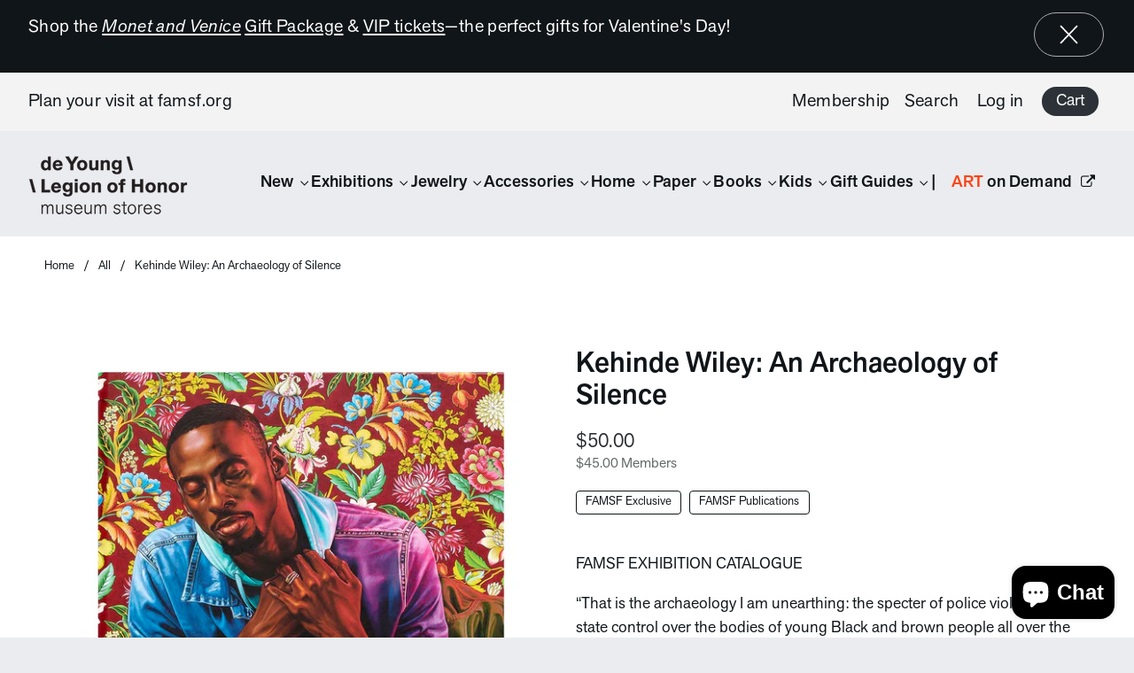

--- FILE ---
content_type: text/html; charset=utf-8
request_url: https://shop.famsf.org/products/kehinde-wiley-an-archaeology-of-silence
body_size: 59091
content:


 <!doctype html>
<html class="no-js no-touch" lang="en">
<head> <meta charset="utf-8"> <meta http-equiv="cleartype" content="on"> <meta name="robots" content="index,follow"> <meta name="viewport" content="width=device-width,initial-scale=1"> <meta name="theme-color" content="#ebecf0"> <link rel="canonical" href="https://shop.famsf.org/products/kehinde-wiley-an-archaeology-of-silence"><title>Kehinde Wiley: An Archaeology of Silence - de Young &amp; Legion of Honor Museum Stores</title> <!-- DNS prefetches --> <link rel="dns-prefetch" href="https://cdn.shopify.com"> <link rel="dns-prefetch" href="https://fonts.shopify.com"> <link rel="dns-prefetch" href="https://monorail-edge.shopifysvc.com"> <link rel="dns-prefetch" href="https://ajax.googleapis.com"> <!-- Preconnects --> <link rel="preconnect" href="https://cdn.shopify.com" crossorigin> <link rel="preconnect" href="https://fonts.shopify.com" crossorigin> <link rel="preconnect" href="https://monorail-edge.shopifysvc.com"> <link rel="preconnect" href="https://ajax.googleapis.com"> <!-- Preloads --> <!-- Preload CSS --> <link rel="preload" href="//shop.famsf.org/cdn/shop/t/460/assets/fancybox.css?v=30466120580444283401768063954" as="style"> <link rel="preload" href="//shop.famsf.org/cdn/shop/t/460/assets/styles.css?v=19019972022300204211768326939" as="style"> <!-- Preload JS --> <link rel="preload" href="https://ajax.googleapis.com/ajax/libs/jquery/3.6.0/jquery.min.js" as="script"> <link rel="preload" href="//shop.famsf.org/cdn/shop/t/460/assets/vendors.js?v=11282825012671617991768063954" as="script"> <link rel="preload" href="//shop.famsf.org/cdn/shop/t/460/assets/utilities.js?v=136374409539681412941768063954" as="script"> <link rel="preload" href="//shop.famsf.org/cdn/shop/t/460/assets/app.js?v=183917104258703013631768063954" as="script"> <!-- CSS for Flex --> <link rel="stylesheet" href="//shop.famsf.org/cdn/shop/t/460/assets/fancybox.css?v=30466120580444283401768063954"> <link rel="stylesheet" href="//shop.famsf.org/cdn/shop/t/460/assets/styles.css?v=19019972022300204211768326939"> <script>
    window.PXUTheme = window.PXUTheme || {};
    window.PXUTheme.version = '3.0.2';
    window.PXUTheme.name = 'Flex';</script> <script>
    

window.PXUTheme = window.PXUTheme || {};


window.PXUTheme.info = {
  name: 'Flex',
  version: '3.0.0'
}


window.PXUTheme.currency = {};
window.PXUTheme.currency.show_multiple_currencies = true;
window.PXUTheme.currency.presentment_currency = "USD";
window.PXUTheme.currency.default_currency = "USD";
window.PXUTheme.currency.display_format = "money_format";
window.PXUTheme.currency.money_format = "${{amount}}";
window.PXUTheme.currency.money_format_no_currency = "${{amount}}";
window.PXUTheme.currency.money_format_currency = "${{amount}} USD";
window.PXUTheme.currency.native_multi_currency = false;
window.PXUTheme.currency.iso_code = "USD";
window.PXUTheme.currency.symbol = "$";



window.PXUTheme.allCountryOptionTags = "\u003coption value=\"United States\" data-provinces=\"[[\u0026quot;Alabama\u0026quot;,\u0026quot;Alabama\u0026quot;],[\u0026quot;Alaska\u0026quot;,\u0026quot;Alaska\u0026quot;],[\u0026quot;American Samoa\u0026quot;,\u0026quot;American Samoa\u0026quot;],[\u0026quot;Arizona\u0026quot;,\u0026quot;Arizona\u0026quot;],[\u0026quot;Arkansas\u0026quot;,\u0026quot;Arkansas\u0026quot;],[\u0026quot;Armed Forces Americas\u0026quot;,\u0026quot;Armed Forces Americas\u0026quot;],[\u0026quot;Armed Forces Europe\u0026quot;,\u0026quot;Armed Forces Europe\u0026quot;],[\u0026quot;Armed Forces Pacific\u0026quot;,\u0026quot;Armed Forces Pacific\u0026quot;],[\u0026quot;California\u0026quot;,\u0026quot;California\u0026quot;],[\u0026quot;Colorado\u0026quot;,\u0026quot;Colorado\u0026quot;],[\u0026quot;Connecticut\u0026quot;,\u0026quot;Connecticut\u0026quot;],[\u0026quot;Delaware\u0026quot;,\u0026quot;Delaware\u0026quot;],[\u0026quot;District of Columbia\u0026quot;,\u0026quot;Washington DC\u0026quot;],[\u0026quot;Federated States of Micronesia\u0026quot;,\u0026quot;Micronesia\u0026quot;],[\u0026quot;Florida\u0026quot;,\u0026quot;Florida\u0026quot;],[\u0026quot;Georgia\u0026quot;,\u0026quot;Georgia\u0026quot;],[\u0026quot;Guam\u0026quot;,\u0026quot;Guam\u0026quot;],[\u0026quot;Hawaii\u0026quot;,\u0026quot;Hawaii\u0026quot;],[\u0026quot;Idaho\u0026quot;,\u0026quot;Idaho\u0026quot;],[\u0026quot;Illinois\u0026quot;,\u0026quot;Illinois\u0026quot;],[\u0026quot;Indiana\u0026quot;,\u0026quot;Indiana\u0026quot;],[\u0026quot;Iowa\u0026quot;,\u0026quot;Iowa\u0026quot;],[\u0026quot;Kansas\u0026quot;,\u0026quot;Kansas\u0026quot;],[\u0026quot;Kentucky\u0026quot;,\u0026quot;Kentucky\u0026quot;],[\u0026quot;Louisiana\u0026quot;,\u0026quot;Louisiana\u0026quot;],[\u0026quot;Maine\u0026quot;,\u0026quot;Maine\u0026quot;],[\u0026quot;Marshall Islands\u0026quot;,\u0026quot;Marshall Islands\u0026quot;],[\u0026quot;Maryland\u0026quot;,\u0026quot;Maryland\u0026quot;],[\u0026quot;Massachusetts\u0026quot;,\u0026quot;Massachusetts\u0026quot;],[\u0026quot;Michigan\u0026quot;,\u0026quot;Michigan\u0026quot;],[\u0026quot;Minnesota\u0026quot;,\u0026quot;Minnesota\u0026quot;],[\u0026quot;Mississippi\u0026quot;,\u0026quot;Mississippi\u0026quot;],[\u0026quot;Missouri\u0026quot;,\u0026quot;Missouri\u0026quot;],[\u0026quot;Montana\u0026quot;,\u0026quot;Montana\u0026quot;],[\u0026quot;Nebraska\u0026quot;,\u0026quot;Nebraska\u0026quot;],[\u0026quot;Nevada\u0026quot;,\u0026quot;Nevada\u0026quot;],[\u0026quot;New Hampshire\u0026quot;,\u0026quot;New Hampshire\u0026quot;],[\u0026quot;New Jersey\u0026quot;,\u0026quot;New Jersey\u0026quot;],[\u0026quot;New Mexico\u0026quot;,\u0026quot;New Mexico\u0026quot;],[\u0026quot;New York\u0026quot;,\u0026quot;New York\u0026quot;],[\u0026quot;North Carolina\u0026quot;,\u0026quot;North Carolina\u0026quot;],[\u0026quot;North Dakota\u0026quot;,\u0026quot;North Dakota\u0026quot;],[\u0026quot;Northern Mariana Islands\u0026quot;,\u0026quot;Northern Mariana Islands\u0026quot;],[\u0026quot;Ohio\u0026quot;,\u0026quot;Ohio\u0026quot;],[\u0026quot;Oklahoma\u0026quot;,\u0026quot;Oklahoma\u0026quot;],[\u0026quot;Oregon\u0026quot;,\u0026quot;Oregon\u0026quot;],[\u0026quot;Palau\u0026quot;,\u0026quot;Palau\u0026quot;],[\u0026quot;Pennsylvania\u0026quot;,\u0026quot;Pennsylvania\u0026quot;],[\u0026quot;Puerto Rico\u0026quot;,\u0026quot;Puerto Rico\u0026quot;],[\u0026quot;Rhode Island\u0026quot;,\u0026quot;Rhode Island\u0026quot;],[\u0026quot;South Carolina\u0026quot;,\u0026quot;South Carolina\u0026quot;],[\u0026quot;South Dakota\u0026quot;,\u0026quot;South Dakota\u0026quot;],[\u0026quot;Tennessee\u0026quot;,\u0026quot;Tennessee\u0026quot;],[\u0026quot;Texas\u0026quot;,\u0026quot;Texas\u0026quot;],[\u0026quot;Utah\u0026quot;,\u0026quot;Utah\u0026quot;],[\u0026quot;Vermont\u0026quot;,\u0026quot;Vermont\u0026quot;],[\u0026quot;Virgin Islands\u0026quot;,\u0026quot;U.S. Virgin Islands\u0026quot;],[\u0026quot;Virginia\u0026quot;,\u0026quot;Virginia\u0026quot;],[\u0026quot;Washington\u0026quot;,\u0026quot;Washington\u0026quot;],[\u0026quot;West Virginia\u0026quot;,\u0026quot;West Virginia\u0026quot;],[\u0026quot;Wisconsin\u0026quot;,\u0026quot;Wisconsin\u0026quot;],[\u0026quot;Wyoming\u0026quot;,\u0026quot;Wyoming\u0026quot;]]\"\u003eUnited States\u003c\/option\u003e\n\u003coption value=\"Switzerland\" data-provinces=\"[]\"\u003eSwitzerland\u003c\/option\u003e\n\u003coption value=\"Canada\" data-provinces=\"[[\u0026quot;Alberta\u0026quot;,\u0026quot;Alberta\u0026quot;],[\u0026quot;British Columbia\u0026quot;,\u0026quot;British Columbia\u0026quot;],[\u0026quot;Manitoba\u0026quot;,\u0026quot;Manitoba\u0026quot;],[\u0026quot;New Brunswick\u0026quot;,\u0026quot;New Brunswick\u0026quot;],[\u0026quot;Newfoundland and Labrador\u0026quot;,\u0026quot;Newfoundland and Labrador\u0026quot;],[\u0026quot;Northwest Territories\u0026quot;,\u0026quot;Northwest Territories\u0026quot;],[\u0026quot;Nova Scotia\u0026quot;,\u0026quot;Nova Scotia\u0026quot;],[\u0026quot;Nunavut\u0026quot;,\u0026quot;Nunavut\u0026quot;],[\u0026quot;Ontario\u0026quot;,\u0026quot;Ontario\u0026quot;],[\u0026quot;Prince Edward Island\u0026quot;,\u0026quot;Prince Edward Island\u0026quot;],[\u0026quot;Quebec\u0026quot;,\u0026quot;Quebec\u0026quot;],[\u0026quot;Saskatchewan\u0026quot;,\u0026quot;Saskatchewan\u0026quot;],[\u0026quot;Yukon\u0026quot;,\u0026quot;Yukon\u0026quot;]]\"\u003eCanada\u003c\/option\u003e\n\u003coption value=\"Australia\" data-provinces=\"[[\u0026quot;Australian Capital Territory\u0026quot;,\u0026quot;Australian Capital Territory\u0026quot;],[\u0026quot;New South Wales\u0026quot;,\u0026quot;New South Wales\u0026quot;],[\u0026quot;Northern Territory\u0026quot;,\u0026quot;Northern Territory\u0026quot;],[\u0026quot;Queensland\u0026quot;,\u0026quot;Queensland\u0026quot;],[\u0026quot;South Australia\u0026quot;,\u0026quot;South Australia\u0026quot;],[\u0026quot;Tasmania\u0026quot;,\u0026quot;Tasmania\u0026quot;],[\u0026quot;Victoria\u0026quot;,\u0026quot;Victoria\u0026quot;],[\u0026quot;Western Australia\u0026quot;,\u0026quot;Western Australia\u0026quot;]]\"\u003eAustralia\u003c\/option\u003e\n\u003coption value=\"---\" data-provinces=\"[]\"\u003e---\u003c\/option\u003e\n\u003coption value=\"Afghanistan\" data-provinces=\"[]\"\u003eAfghanistan\u003c\/option\u003e\n\u003coption value=\"Aland Islands\" data-provinces=\"[]\"\u003eÅland Islands\u003c\/option\u003e\n\u003coption value=\"Albania\" data-provinces=\"[]\"\u003eAlbania\u003c\/option\u003e\n\u003coption value=\"Algeria\" data-provinces=\"[]\"\u003eAlgeria\u003c\/option\u003e\n\u003coption value=\"Andorra\" data-provinces=\"[]\"\u003eAndorra\u003c\/option\u003e\n\u003coption value=\"Angola\" data-provinces=\"[]\"\u003eAngola\u003c\/option\u003e\n\u003coption value=\"Anguilla\" data-provinces=\"[]\"\u003eAnguilla\u003c\/option\u003e\n\u003coption value=\"Antigua And Barbuda\" data-provinces=\"[]\"\u003eAntigua \u0026 Barbuda\u003c\/option\u003e\n\u003coption value=\"Argentina\" data-provinces=\"[[\u0026quot;Buenos Aires\u0026quot;,\u0026quot;Buenos Aires Province\u0026quot;],[\u0026quot;Catamarca\u0026quot;,\u0026quot;Catamarca\u0026quot;],[\u0026quot;Chaco\u0026quot;,\u0026quot;Chaco\u0026quot;],[\u0026quot;Chubut\u0026quot;,\u0026quot;Chubut\u0026quot;],[\u0026quot;Ciudad Autónoma de Buenos Aires\u0026quot;,\u0026quot;Buenos Aires (Autonomous City)\u0026quot;],[\u0026quot;Corrientes\u0026quot;,\u0026quot;Corrientes\u0026quot;],[\u0026quot;Córdoba\u0026quot;,\u0026quot;Córdoba\u0026quot;],[\u0026quot;Entre Ríos\u0026quot;,\u0026quot;Entre Ríos\u0026quot;],[\u0026quot;Formosa\u0026quot;,\u0026quot;Formosa\u0026quot;],[\u0026quot;Jujuy\u0026quot;,\u0026quot;Jujuy\u0026quot;],[\u0026quot;La Pampa\u0026quot;,\u0026quot;La Pampa\u0026quot;],[\u0026quot;La Rioja\u0026quot;,\u0026quot;La Rioja\u0026quot;],[\u0026quot;Mendoza\u0026quot;,\u0026quot;Mendoza\u0026quot;],[\u0026quot;Misiones\u0026quot;,\u0026quot;Misiones\u0026quot;],[\u0026quot;Neuquén\u0026quot;,\u0026quot;Neuquén\u0026quot;],[\u0026quot;Río Negro\u0026quot;,\u0026quot;Río Negro\u0026quot;],[\u0026quot;Salta\u0026quot;,\u0026quot;Salta\u0026quot;],[\u0026quot;San Juan\u0026quot;,\u0026quot;San Juan\u0026quot;],[\u0026quot;San Luis\u0026quot;,\u0026quot;San Luis\u0026quot;],[\u0026quot;Santa Cruz\u0026quot;,\u0026quot;Santa Cruz\u0026quot;],[\u0026quot;Santa Fe\u0026quot;,\u0026quot;Santa Fe\u0026quot;],[\u0026quot;Santiago Del Estero\u0026quot;,\u0026quot;Santiago del Estero\u0026quot;],[\u0026quot;Tierra Del Fuego\u0026quot;,\u0026quot;Tierra del Fuego\u0026quot;],[\u0026quot;Tucumán\u0026quot;,\u0026quot;Tucumán\u0026quot;]]\"\u003eArgentina\u003c\/option\u003e\n\u003coption value=\"Armenia\" data-provinces=\"[]\"\u003eArmenia\u003c\/option\u003e\n\u003coption value=\"Aruba\" data-provinces=\"[]\"\u003eAruba\u003c\/option\u003e\n\u003coption value=\"Ascension Island\" data-provinces=\"[]\"\u003eAscension Island\u003c\/option\u003e\n\u003coption value=\"Australia\" data-provinces=\"[[\u0026quot;Australian Capital Territory\u0026quot;,\u0026quot;Australian Capital Territory\u0026quot;],[\u0026quot;New South Wales\u0026quot;,\u0026quot;New South Wales\u0026quot;],[\u0026quot;Northern Territory\u0026quot;,\u0026quot;Northern Territory\u0026quot;],[\u0026quot;Queensland\u0026quot;,\u0026quot;Queensland\u0026quot;],[\u0026quot;South Australia\u0026quot;,\u0026quot;South Australia\u0026quot;],[\u0026quot;Tasmania\u0026quot;,\u0026quot;Tasmania\u0026quot;],[\u0026quot;Victoria\u0026quot;,\u0026quot;Victoria\u0026quot;],[\u0026quot;Western Australia\u0026quot;,\u0026quot;Western Australia\u0026quot;]]\"\u003eAustralia\u003c\/option\u003e\n\u003coption value=\"Austria\" data-provinces=\"[]\"\u003eAustria\u003c\/option\u003e\n\u003coption value=\"Azerbaijan\" data-provinces=\"[]\"\u003eAzerbaijan\u003c\/option\u003e\n\u003coption value=\"Bahamas\" data-provinces=\"[]\"\u003eBahamas\u003c\/option\u003e\n\u003coption value=\"Bahrain\" data-provinces=\"[]\"\u003eBahrain\u003c\/option\u003e\n\u003coption value=\"Bangladesh\" data-provinces=\"[]\"\u003eBangladesh\u003c\/option\u003e\n\u003coption value=\"Barbados\" data-provinces=\"[]\"\u003eBarbados\u003c\/option\u003e\n\u003coption value=\"Belarus\" data-provinces=\"[]\"\u003eBelarus\u003c\/option\u003e\n\u003coption value=\"Belgium\" data-provinces=\"[]\"\u003eBelgium\u003c\/option\u003e\n\u003coption value=\"Belize\" data-provinces=\"[]\"\u003eBelize\u003c\/option\u003e\n\u003coption value=\"Benin\" data-provinces=\"[]\"\u003eBenin\u003c\/option\u003e\n\u003coption value=\"Bermuda\" data-provinces=\"[]\"\u003eBermuda\u003c\/option\u003e\n\u003coption value=\"Bhutan\" data-provinces=\"[]\"\u003eBhutan\u003c\/option\u003e\n\u003coption value=\"Bolivia\" data-provinces=\"[]\"\u003eBolivia\u003c\/option\u003e\n\u003coption value=\"Bosnia And Herzegovina\" data-provinces=\"[]\"\u003eBosnia \u0026 Herzegovina\u003c\/option\u003e\n\u003coption value=\"Botswana\" data-provinces=\"[]\"\u003eBotswana\u003c\/option\u003e\n\u003coption value=\"Brazil\" data-provinces=\"[[\u0026quot;Acre\u0026quot;,\u0026quot;Acre\u0026quot;],[\u0026quot;Alagoas\u0026quot;,\u0026quot;Alagoas\u0026quot;],[\u0026quot;Amapá\u0026quot;,\u0026quot;Amapá\u0026quot;],[\u0026quot;Amazonas\u0026quot;,\u0026quot;Amazonas\u0026quot;],[\u0026quot;Bahia\u0026quot;,\u0026quot;Bahia\u0026quot;],[\u0026quot;Ceará\u0026quot;,\u0026quot;Ceará\u0026quot;],[\u0026quot;Distrito Federal\u0026quot;,\u0026quot;Federal District\u0026quot;],[\u0026quot;Espírito Santo\u0026quot;,\u0026quot;Espírito Santo\u0026quot;],[\u0026quot;Goiás\u0026quot;,\u0026quot;Goiás\u0026quot;],[\u0026quot;Maranhão\u0026quot;,\u0026quot;Maranhão\u0026quot;],[\u0026quot;Mato Grosso\u0026quot;,\u0026quot;Mato Grosso\u0026quot;],[\u0026quot;Mato Grosso do Sul\u0026quot;,\u0026quot;Mato Grosso do Sul\u0026quot;],[\u0026quot;Minas Gerais\u0026quot;,\u0026quot;Minas Gerais\u0026quot;],[\u0026quot;Paraná\u0026quot;,\u0026quot;Paraná\u0026quot;],[\u0026quot;Paraíba\u0026quot;,\u0026quot;Paraíba\u0026quot;],[\u0026quot;Pará\u0026quot;,\u0026quot;Pará\u0026quot;],[\u0026quot;Pernambuco\u0026quot;,\u0026quot;Pernambuco\u0026quot;],[\u0026quot;Piauí\u0026quot;,\u0026quot;Piauí\u0026quot;],[\u0026quot;Rio Grande do Norte\u0026quot;,\u0026quot;Rio Grande do Norte\u0026quot;],[\u0026quot;Rio Grande do Sul\u0026quot;,\u0026quot;Rio Grande do Sul\u0026quot;],[\u0026quot;Rio de Janeiro\u0026quot;,\u0026quot;Rio de Janeiro\u0026quot;],[\u0026quot;Rondônia\u0026quot;,\u0026quot;Rondônia\u0026quot;],[\u0026quot;Roraima\u0026quot;,\u0026quot;Roraima\u0026quot;],[\u0026quot;Santa Catarina\u0026quot;,\u0026quot;Santa Catarina\u0026quot;],[\u0026quot;Sergipe\u0026quot;,\u0026quot;Sergipe\u0026quot;],[\u0026quot;São Paulo\u0026quot;,\u0026quot;São Paulo\u0026quot;],[\u0026quot;Tocantins\u0026quot;,\u0026quot;Tocantins\u0026quot;]]\"\u003eBrazil\u003c\/option\u003e\n\u003coption value=\"British Indian Ocean Territory\" data-provinces=\"[]\"\u003eBritish Indian Ocean Territory\u003c\/option\u003e\n\u003coption value=\"Virgin Islands, British\" data-provinces=\"[]\"\u003eBritish Virgin Islands\u003c\/option\u003e\n\u003coption value=\"Brunei\" data-provinces=\"[]\"\u003eBrunei\u003c\/option\u003e\n\u003coption value=\"Bulgaria\" data-provinces=\"[]\"\u003eBulgaria\u003c\/option\u003e\n\u003coption value=\"Burkina Faso\" data-provinces=\"[]\"\u003eBurkina Faso\u003c\/option\u003e\n\u003coption value=\"Burundi\" data-provinces=\"[]\"\u003eBurundi\u003c\/option\u003e\n\u003coption value=\"Cambodia\" data-provinces=\"[]\"\u003eCambodia\u003c\/option\u003e\n\u003coption value=\"Republic of Cameroon\" data-provinces=\"[]\"\u003eCameroon\u003c\/option\u003e\n\u003coption value=\"Canada\" data-provinces=\"[[\u0026quot;Alberta\u0026quot;,\u0026quot;Alberta\u0026quot;],[\u0026quot;British Columbia\u0026quot;,\u0026quot;British Columbia\u0026quot;],[\u0026quot;Manitoba\u0026quot;,\u0026quot;Manitoba\u0026quot;],[\u0026quot;New Brunswick\u0026quot;,\u0026quot;New Brunswick\u0026quot;],[\u0026quot;Newfoundland and Labrador\u0026quot;,\u0026quot;Newfoundland and Labrador\u0026quot;],[\u0026quot;Northwest Territories\u0026quot;,\u0026quot;Northwest Territories\u0026quot;],[\u0026quot;Nova Scotia\u0026quot;,\u0026quot;Nova Scotia\u0026quot;],[\u0026quot;Nunavut\u0026quot;,\u0026quot;Nunavut\u0026quot;],[\u0026quot;Ontario\u0026quot;,\u0026quot;Ontario\u0026quot;],[\u0026quot;Prince Edward Island\u0026quot;,\u0026quot;Prince Edward Island\u0026quot;],[\u0026quot;Quebec\u0026quot;,\u0026quot;Quebec\u0026quot;],[\u0026quot;Saskatchewan\u0026quot;,\u0026quot;Saskatchewan\u0026quot;],[\u0026quot;Yukon\u0026quot;,\u0026quot;Yukon\u0026quot;]]\"\u003eCanada\u003c\/option\u003e\n\u003coption value=\"Cape Verde\" data-provinces=\"[]\"\u003eCape Verde\u003c\/option\u003e\n\u003coption value=\"Caribbean Netherlands\" data-provinces=\"[]\"\u003eCaribbean Netherlands\u003c\/option\u003e\n\u003coption value=\"Cayman Islands\" data-provinces=\"[]\"\u003eCayman Islands\u003c\/option\u003e\n\u003coption value=\"Central African Republic\" data-provinces=\"[]\"\u003eCentral African Republic\u003c\/option\u003e\n\u003coption value=\"Chad\" data-provinces=\"[]\"\u003eChad\u003c\/option\u003e\n\u003coption value=\"Chile\" data-provinces=\"[[\u0026quot;Antofagasta\u0026quot;,\u0026quot;Antofagasta\u0026quot;],[\u0026quot;Araucanía\u0026quot;,\u0026quot;Araucanía\u0026quot;],[\u0026quot;Arica and Parinacota\u0026quot;,\u0026quot;Arica y Parinacota\u0026quot;],[\u0026quot;Atacama\u0026quot;,\u0026quot;Atacama\u0026quot;],[\u0026quot;Aysén\u0026quot;,\u0026quot;Aysén\u0026quot;],[\u0026quot;Biobío\u0026quot;,\u0026quot;Bío Bío\u0026quot;],[\u0026quot;Coquimbo\u0026quot;,\u0026quot;Coquimbo\u0026quot;],[\u0026quot;Los Lagos\u0026quot;,\u0026quot;Los Lagos\u0026quot;],[\u0026quot;Los Ríos\u0026quot;,\u0026quot;Los Ríos\u0026quot;],[\u0026quot;Magallanes\u0026quot;,\u0026quot;Magallanes Region\u0026quot;],[\u0026quot;Maule\u0026quot;,\u0026quot;Maule\u0026quot;],[\u0026quot;O\u0026#39;Higgins\u0026quot;,\u0026quot;Libertador General Bernardo O’Higgins\u0026quot;],[\u0026quot;Santiago\u0026quot;,\u0026quot;Santiago Metropolitan\u0026quot;],[\u0026quot;Tarapacá\u0026quot;,\u0026quot;Tarapacá\u0026quot;],[\u0026quot;Valparaíso\u0026quot;,\u0026quot;Valparaíso\u0026quot;],[\u0026quot;Ñuble\u0026quot;,\u0026quot;Ñuble\u0026quot;]]\"\u003eChile\u003c\/option\u003e\n\u003coption value=\"China\" data-provinces=\"[[\u0026quot;Anhui\u0026quot;,\u0026quot;Anhui\u0026quot;],[\u0026quot;Beijing\u0026quot;,\u0026quot;Beijing\u0026quot;],[\u0026quot;Chongqing\u0026quot;,\u0026quot;Chongqing\u0026quot;],[\u0026quot;Fujian\u0026quot;,\u0026quot;Fujian\u0026quot;],[\u0026quot;Gansu\u0026quot;,\u0026quot;Gansu\u0026quot;],[\u0026quot;Guangdong\u0026quot;,\u0026quot;Guangdong\u0026quot;],[\u0026quot;Guangxi\u0026quot;,\u0026quot;Guangxi\u0026quot;],[\u0026quot;Guizhou\u0026quot;,\u0026quot;Guizhou\u0026quot;],[\u0026quot;Hainan\u0026quot;,\u0026quot;Hainan\u0026quot;],[\u0026quot;Hebei\u0026quot;,\u0026quot;Hebei\u0026quot;],[\u0026quot;Heilongjiang\u0026quot;,\u0026quot;Heilongjiang\u0026quot;],[\u0026quot;Henan\u0026quot;,\u0026quot;Henan\u0026quot;],[\u0026quot;Hubei\u0026quot;,\u0026quot;Hubei\u0026quot;],[\u0026quot;Hunan\u0026quot;,\u0026quot;Hunan\u0026quot;],[\u0026quot;Inner Mongolia\u0026quot;,\u0026quot;Inner Mongolia\u0026quot;],[\u0026quot;Jiangsu\u0026quot;,\u0026quot;Jiangsu\u0026quot;],[\u0026quot;Jiangxi\u0026quot;,\u0026quot;Jiangxi\u0026quot;],[\u0026quot;Jilin\u0026quot;,\u0026quot;Jilin\u0026quot;],[\u0026quot;Liaoning\u0026quot;,\u0026quot;Liaoning\u0026quot;],[\u0026quot;Ningxia\u0026quot;,\u0026quot;Ningxia\u0026quot;],[\u0026quot;Qinghai\u0026quot;,\u0026quot;Qinghai\u0026quot;],[\u0026quot;Shaanxi\u0026quot;,\u0026quot;Shaanxi\u0026quot;],[\u0026quot;Shandong\u0026quot;,\u0026quot;Shandong\u0026quot;],[\u0026quot;Shanghai\u0026quot;,\u0026quot;Shanghai\u0026quot;],[\u0026quot;Shanxi\u0026quot;,\u0026quot;Shanxi\u0026quot;],[\u0026quot;Sichuan\u0026quot;,\u0026quot;Sichuan\u0026quot;],[\u0026quot;Tianjin\u0026quot;,\u0026quot;Tianjin\u0026quot;],[\u0026quot;Xinjiang\u0026quot;,\u0026quot;Xinjiang\u0026quot;],[\u0026quot;Xizang\u0026quot;,\u0026quot;Tibet\u0026quot;],[\u0026quot;Yunnan\u0026quot;,\u0026quot;Yunnan\u0026quot;],[\u0026quot;Zhejiang\u0026quot;,\u0026quot;Zhejiang\u0026quot;]]\"\u003eChina\u003c\/option\u003e\n\u003coption value=\"Christmas Island\" data-provinces=\"[]\"\u003eChristmas Island\u003c\/option\u003e\n\u003coption value=\"Cocos (Keeling) Islands\" data-provinces=\"[]\"\u003eCocos (Keeling) Islands\u003c\/option\u003e\n\u003coption value=\"Colombia\" data-provinces=\"[[\u0026quot;Amazonas\u0026quot;,\u0026quot;Amazonas\u0026quot;],[\u0026quot;Antioquia\u0026quot;,\u0026quot;Antioquia\u0026quot;],[\u0026quot;Arauca\u0026quot;,\u0026quot;Arauca\u0026quot;],[\u0026quot;Atlántico\u0026quot;,\u0026quot;Atlántico\u0026quot;],[\u0026quot;Bogotá, D.C.\u0026quot;,\u0026quot;Capital District\u0026quot;],[\u0026quot;Bolívar\u0026quot;,\u0026quot;Bolívar\u0026quot;],[\u0026quot;Boyacá\u0026quot;,\u0026quot;Boyacá\u0026quot;],[\u0026quot;Caldas\u0026quot;,\u0026quot;Caldas\u0026quot;],[\u0026quot;Caquetá\u0026quot;,\u0026quot;Caquetá\u0026quot;],[\u0026quot;Casanare\u0026quot;,\u0026quot;Casanare\u0026quot;],[\u0026quot;Cauca\u0026quot;,\u0026quot;Cauca\u0026quot;],[\u0026quot;Cesar\u0026quot;,\u0026quot;Cesar\u0026quot;],[\u0026quot;Chocó\u0026quot;,\u0026quot;Chocó\u0026quot;],[\u0026quot;Cundinamarca\u0026quot;,\u0026quot;Cundinamarca\u0026quot;],[\u0026quot;Córdoba\u0026quot;,\u0026quot;Córdoba\u0026quot;],[\u0026quot;Guainía\u0026quot;,\u0026quot;Guainía\u0026quot;],[\u0026quot;Guaviare\u0026quot;,\u0026quot;Guaviare\u0026quot;],[\u0026quot;Huila\u0026quot;,\u0026quot;Huila\u0026quot;],[\u0026quot;La Guajira\u0026quot;,\u0026quot;La Guajira\u0026quot;],[\u0026quot;Magdalena\u0026quot;,\u0026quot;Magdalena\u0026quot;],[\u0026quot;Meta\u0026quot;,\u0026quot;Meta\u0026quot;],[\u0026quot;Nariño\u0026quot;,\u0026quot;Nariño\u0026quot;],[\u0026quot;Norte de Santander\u0026quot;,\u0026quot;Norte de Santander\u0026quot;],[\u0026quot;Putumayo\u0026quot;,\u0026quot;Putumayo\u0026quot;],[\u0026quot;Quindío\u0026quot;,\u0026quot;Quindío\u0026quot;],[\u0026quot;Risaralda\u0026quot;,\u0026quot;Risaralda\u0026quot;],[\u0026quot;San Andrés, Providencia y Santa Catalina\u0026quot;,\u0026quot;San Andrés \\u0026 Providencia\u0026quot;],[\u0026quot;Santander\u0026quot;,\u0026quot;Santander\u0026quot;],[\u0026quot;Sucre\u0026quot;,\u0026quot;Sucre\u0026quot;],[\u0026quot;Tolima\u0026quot;,\u0026quot;Tolima\u0026quot;],[\u0026quot;Valle del Cauca\u0026quot;,\u0026quot;Valle del Cauca\u0026quot;],[\u0026quot;Vaupés\u0026quot;,\u0026quot;Vaupés\u0026quot;],[\u0026quot;Vichada\u0026quot;,\u0026quot;Vichada\u0026quot;]]\"\u003eColombia\u003c\/option\u003e\n\u003coption value=\"Comoros\" data-provinces=\"[]\"\u003eComoros\u003c\/option\u003e\n\u003coption value=\"Congo\" data-provinces=\"[]\"\u003eCongo - Brazzaville\u003c\/option\u003e\n\u003coption value=\"Congo, The Democratic Republic Of The\" data-provinces=\"[]\"\u003eCongo - Kinshasa\u003c\/option\u003e\n\u003coption value=\"Cook Islands\" data-provinces=\"[]\"\u003eCook Islands\u003c\/option\u003e\n\u003coption value=\"Costa Rica\" data-provinces=\"[[\u0026quot;Alajuela\u0026quot;,\u0026quot;Alajuela\u0026quot;],[\u0026quot;Cartago\u0026quot;,\u0026quot;Cartago\u0026quot;],[\u0026quot;Guanacaste\u0026quot;,\u0026quot;Guanacaste\u0026quot;],[\u0026quot;Heredia\u0026quot;,\u0026quot;Heredia\u0026quot;],[\u0026quot;Limón\u0026quot;,\u0026quot;Limón\u0026quot;],[\u0026quot;Puntarenas\u0026quot;,\u0026quot;Puntarenas\u0026quot;],[\u0026quot;San José\u0026quot;,\u0026quot;San José\u0026quot;]]\"\u003eCosta Rica\u003c\/option\u003e\n\u003coption value=\"Croatia\" data-provinces=\"[]\"\u003eCroatia\u003c\/option\u003e\n\u003coption value=\"Curaçao\" data-provinces=\"[]\"\u003eCuraçao\u003c\/option\u003e\n\u003coption value=\"Cyprus\" data-provinces=\"[]\"\u003eCyprus\u003c\/option\u003e\n\u003coption value=\"Czech Republic\" data-provinces=\"[]\"\u003eCzechia\u003c\/option\u003e\n\u003coption value=\"Côte d'Ivoire\" data-provinces=\"[]\"\u003eCôte d’Ivoire\u003c\/option\u003e\n\u003coption value=\"Denmark\" data-provinces=\"[]\"\u003eDenmark\u003c\/option\u003e\n\u003coption value=\"Djibouti\" data-provinces=\"[]\"\u003eDjibouti\u003c\/option\u003e\n\u003coption value=\"Dominica\" data-provinces=\"[]\"\u003eDominica\u003c\/option\u003e\n\u003coption value=\"Dominican Republic\" data-provinces=\"[]\"\u003eDominican Republic\u003c\/option\u003e\n\u003coption value=\"Ecuador\" data-provinces=\"[]\"\u003eEcuador\u003c\/option\u003e\n\u003coption value=\"Egypt\" data-provinces=\"[[\u0026quot;6th of October\u0026quot;,\u0026quot;6th of October\u0026quot;],[\u0026quot;Al Sharqia\u0026quot;,\u0026quot;Al Sharqia\u0026quot;],[\u0026quot;Alexandria\u0026quot;,\u0026quot;Alexandria\u0026quot;],[\u0026quot;Aswan\u0026quot;,\u0026quot;Aswan\u0026quot;],[\u0026quot;Asyut\u0026quot;,\u0026quot;Asyut\u0026quot;],[\u0026quot;Beheira\u0026quot;,\u0026quot;Beheira\u0026quot;],[\u0026quot;Beni Suef\u0026quot;,\u0026quot;Beni Suef\u0026quot;],[\u0026quot;Cairo\u0026quot;,\u0026quot;Cairo\u0026quot;],[\u0026quot;Dakahlia\u0026quot;,\u0026quot;Dakahlia\u0026quot;],[\u0026quot;Damietta\u0026quot;,\u0026quot;Damietta\u0026quot;],[\u0026quot;Faiyum\u0026quot;,\u0026quot;Faiyum\u0026quot;],[\u0026quot;Gharbia\u0026quot;,\u0026quot;Gharbia\u0026quot;],[\u0026quot;Giza\u0026quot;,\u0026quot;Giza\u0026quot;],[\u0026quot;Helwan\u0026quot;,\u0026quot;Helwan\u0026quot;],[\u0026quot;Ismailia\u0026quot;,\u0026quot;Ismailia\u0026quot;],[\u0026quot;Kafr el-Sheikh\u0026quot;,\u0026quot;Kafr el-Sheikh\u0026quot;],[\u0026quot;Luxor\u0026quot;,\u0026quot;Luxor\u0026quot;],[\u0026quot;Matrouh\u0026quot;,\u0026quot;Matrouh\u0026quot;],[\u0026quot;Minya\u0026quot;,\u0026quot;Minya\u0026quot;],[\u0026quot;Monufia\u0026quot;,\u0026quot;Monufia\u0026quot;],[\u0026quot;New Valley\u0026quot;,\u0026quot;New Valley\u0026quot;],[\u0026quot;North Sinai\u0026quot;,\u0026quot;North Sinai\u0026quot;],[\u0026quot;Port Said\u0026quot;,\u0026quot;Port Said\u0026quot;],[\u0026quot;Qalyubia\u0026quot;,\u0026quot;Qalyubia\u0026quot;],[\u0026quot;Qena\u0026quot;,\u0026quot;Qena\u0026quot;],[\u0026quot;Red Sea\u0026quot;,\u0026quot;Red Sea\u0026quot;],[\u0026quot;Sohag\u0026quot;,\u0026quot;Sohag\u0026quot;],[\u0026quot;South Sinai\u0026quot;,\u0026quot;South Sinai\u0026quot;],[\u0026quot;Suez\u0026quot;,\u0026quot;Suez\u0026quot;]]\"\u003eEgypt\u003c\/option\u003e\n\u003coption value=\"El Salvador\" data-provinces=\"[[\u0026quot;Ahuachapán\u0026quot;,\u0026quot;Ahuachapán\u0026quot;],[\u0026quot;Cabañas\u0026quot;,\u0026quot;Cabañas\u0026quot;],[\u0026quot;Chalatenango\u0026quot;,\u0026quot;Chalatenango\u0026quot;],[\u0026quot;Cuscatlán\u0026quot;,\u0026quot;Cuscatlán\u0026quot;],[\u0026quot;La Libertad\u0026quot;,\u0026quot;La Libertad\u0026quot;],[\u0026quot;La Paz\u0026quot;,\u0026quot;La Paz\u0026quot;],[\u0026quot;La Unión\u0026quot;,\u0026quot;La Unión\u0026quot;],[\u0026quot;Morazán\u0026quot;,\u0026quot;Morazán\u0026quot;],[\u0026quot;San Miguel\u0026quot;,\u0026quot;San Miguel\u0026quot;],[\u0026quot;San Salvador\u0026quot;,\u0026quot;San Salvador\u0026quot;],[\u0026quot;San Vicente\u0026quot;,\u0026quot;San Vicente\u0026quot;],[\u0026quot;Santa Ana\u0026quot;,\u0026quot;Santa Ana\u0026quot;],[\u0026quot;Sonsonate\u0026quot;,\u0026quot;Sonsonate\u0026quot;],[\u0026quot;Usulután\u0026quot;,\u0026quot;Usulután\u0026quot;]]\"\u003eEl Salvador\u003c\/option\u003e\n\u003coption value=\"Equatorial Guinea\" data-provinces=\"[]\"\u003eEquatorial Guinea\u003c\/option\u003e\n\u003coption value=\"Eritrea\" data-provinces=\"[]\"\u003eEritrea\u003c\/option\u003e\n\u003coption value=\"Estonia\" data-provinces=\"[]\"\u003eEstonia\u003c\/option\u003e\n\u003coption value=\"Eswatini\" data-provinces=\"[]\"\u003eEswatini\u003c\/option\u003e\n\u003coption value=\"Ethiopia\" data-provinces=\"[]\"\u003eEthiopia\u003c\/option\u003e\n\u003coption value=\"Falkland Islands (Malvinas)\" data-provinces=\"[]\"\u003eFalkland Islands\u003c\/option\u003e\n\u003coption value=\"Faroe Islands\" data-provinces=\"[]\"\u003eFaroe Islands\u003c\/option\u003e\n\u003coption value=\"Fiji\" data-provinces=\"[]\"\u003eFiji\u003c\/option\u003e\n\u003coption value=\"Finland\" data-provinces=\"[]\"\u003eFinland\u003c\/option\u003e\n\u003coption value=\"France\" data-provinces=\"[]\"\u003eFrance\u003c\/option\u003e\n\u003coption value=\"French Guiana\" data-provinces=\"[]\"\u003eFrench Guiana\u003c\/option\u003e\n\u003coption value=\"French Polynesia\" data-provinces=\"[]\"\u003eFrench Polynesia\u003c\/option\u003e\n\u003coption value=\"French Southern Territories\" data-provinces=\"[]\"\u003eFrench Southern Territories\u003c\/option\u003e\n\u003coption value=\"Gabon\" data-provinces=\"[]\"\u003eGabon\u003c\/option\u003e\n\u003coption value=\"Gambia\" data-provinces=\"[]\"\u003eGambia\u003c\/option\u003e\n\u003coption value=\"Georgia\" data-provinces=\"[]\"\u003eGeorgia\u003c\/option\u003e\n\u003coption value=\"Germany\" data-provinces=\"[]\"\u003eGermany\u003c\/option\u003e\n\u003coption value=\"Ghana\" data-provinces=\"[]\"\u003eGhana\u003c\/option\u003e\n\u003coption value=\"Gibraltar\" data-provinces=\"[]\"\u003eGibraltar\u003c\/option\u003e\n\u003coption value=\"Greece\" data-provinces=\"[]\"\u003eGreece\u003c\/option\u003e\n\u003coption value=\"Greenland\" data-provinces=\"[]\"\u003eGreenland\u003c\/option\u003e\n\u003coption value=\"Grenada\" data-provinces=\"[]\"\u003eGrenada\u003c\/option\u003e\n\u003coption value=\"Guadeloupe\" data-provinces=\"[]\"\u003eGuadeloupe\u003c\/option\u003e\n\u003coption value=\"Guatemala\" data-provinces=\"[[\u0026quot;Alta Verapaz\u0026quot;,\u0026quot;Alta Verapaz\u0026quot;],[\u0026quot;Baja Verapaz\u0026quot;,\u0026quot;Baja Verapaz\u0026quot;],[\u0026quot;Chimaltenango\u0026quot;,\u0026quot;Chimaltenango\u0026quot;],[\u0026quot;Chiquimula\u0026quot;,\u0026quot;Chiquimula\u0026quot;],[\u0026quot;El Progreso\u0026quot;,\u0026quot;El Progreso\u0026quot;],[\u0026quot;Escuintla\u0026quot;,\u0026quot;Escuintla\u0026quot;],[\u0026quot;Guatemala\u0026quot;,\u0026quot;Guatemala\u0026quot;],[\u0026quot;Huehuetenango\u0026quot;,\u0026quot;Huehuetenango\u0026quot;],[\u0026quot;Izabal\u0026quot;,\u0026quot;Izabal\u0026quot;],[\u0026quot;Jalapa\u0026quot;,\u0026quot;Jalapa\u0026quot;],[\u0026quot;Jutiapa\u0026quot;,\u0026quot;Jutiapa\u0026quot;],[\u0026quot;Petén\u0026quot;,\u0026quot;Petén\u0026quot;],[\u0026quot;Quetzaltenango\u0026quot;,\u0026quot;Quetzaltenango\u0026quot;],[\u0026quot;Quiché\u0026quot;,\u0026quot;Quiché\u0026quot;],[\u0026quot;Retalhuleu\u0026quot;,\u0026quot;Retalhuleu\u0026quot;],[\u0026quot;Sacatepéquez\u0026quot;,\u0026quot;Sacatepéquez\u0026quot;],[\u0026quot;San Marcos\u0026quot;,\u0026quot;San Marcos\u0026quot;],[\u0026quot;Santa Rosa\u0026quot;,\u0026quot;Santa Rosa\u0026quot;],[\u0026quot;Sololá\u0026quot;,\u0026quot;Sololá\u0026quot;],[\u0026quot;Suchitepéquez\u0026quot;,\u0026quot;Suchitepéquez\u0026quot;],[\u0026quot;Totonicapán\u0026quot;,\u0026quot;Totonicapán\u0026quot;],[\u0026quot;Zacapa\u0026quot;,\u0026quot;Zacapa\u0026quot;]]\"\u003eGuatemala\u003c\/option\u003e\n\u003coption value=\"Guernsey\" data-provinces=\"[]\"\u003eGuernsey\u003c\/option\u003e\n\u003coption value=\"Guinea\" data-provinces=\"[]\"\u003eGuinea\u003c\/option\u003e\n\u003coption value=\"Guinea Bissau\" data-provinces=\"[]\"\u003eGuinea-Bissau\u003c\/option\u003e\n\u003coption value=\"Guyana\" data-provinces=\"[]\"\u003eGuyana\u003c\/option\u003e\n\u003coption value=\"Haiti\" data-provinces=\"[]\"\u003eHaiti\u003c\/option\u003e\n\u003coption value=\"Honduras\" data-provinces=\"[]\"\u003eHonduras\u003c\/option\u003e\n\u003coption value=\"Hong Kong\" data-provinces=\"[[\u0026quot;Hong Kong Island\u0026quot;,\u0026quot;Hong Kong Island\u0026quot;],[\u0026quot;Kowloon\u0026quot;,\u0026quot;Kowloon\u0026quot;],[\u0026quot;New Territories\u0026quot;,\u0026quot;New Territories\u0026quot;]]\"\u003eHong Kong SAR\u003c\/option\u003e\n\u003coption value=\"Hungary\" data-provinces=\"[]\"\u003eHungary\u003c\/option\u003e\n\u003coption value=\"Iceland\" data-provinces=\"[]\"\u003eIceland\u003c\/option\u003e\n\u003coption value=\"India\" data-provinces=\"[[\u0026quot;Andaman and Nicobar Islands\u0026quot;,\u0026quot;Andaman and Nicobar Islands\u0026quot;],[\u0026quot;Andhra Pradesh\u0026quot;,\u0026quot;Andhra Pradesh\u0026quot;],[\u0026quot;Arunachal Pradesh\u0026quot;,\u0026quot;Arunachal Pradesh\u0026quot;],[\u0026quot;Assam\u0026quot;,\u0026quot;Assam\u0026quot;],[\u0026quot;Bihar\u0026quot;,\u0026quot;Bihar\u0026quot;],[\u0026quot;Chandigarh\u0026quot;,\u0026quot;Chandigarh\u0026quot;],[\u0026quot;Chhattisgarh\u0026quot;,\u0026quot;Chhattisgarh\u0026quot;],[\u0026quot;Dadra and Nagar Haveli\u0026quot;,\u0026quot;Dadra and Nagar Haveli\u0026quot;],[\u0026quot;Daman and Diu\u0026quot;,\u0026quot;Daman and Diu\u0026quot;],[\u0026quot;Delhi\u0026quot;,\u0026quot;Delhi\u0026quot;],[\u0026quot;Goa\u0026quot;,\u0026quot;Goa\u0026quot;],[\u0026quot;Gujarat\u0026quot;,\u0026quot;Gujarat\u0026quot;],[\u0026quot;Haryana\u0026quot;,\u0026quot;Haryana\u0026quot;],[\u0026quot;Himachal Pradesh\u0026quot;,\u0026quot;Himachal Pradesh\u0026quot;],[\u0026quot;Jammu and Kashmir\u0026quot;,\u0026quot;Jammu and Kashmir\u0026quot;],[\u0026quot;Jharkhand\u0026quot;,\u0026quot;Jharkhand\u0026quot;],[\u0026quot;Karnataka\u0026quot;,\u0026quot;Karnataka\u0026quot;],[\u0026quot;Kerala\u0026quot;,\u0026quot;Kerala\u0026quot;],[\u0026quot;Ladakh\u0026quot;,\u0026quot;Ladakh\u0026quot;],[\u0026quot;Lakshadweep\u0026quot;,\u0026quot;Lakshadweep\u0026quot;],[\u0026quot;Madhya Pradesh\u0026quot;,\u0026quot;Madhya Pradesh\u0026quot;],[\u0026quot;Maharashtra\u0026quot;,\u0026quot;Maharashtra\u0026quot;],[\u0026quot;Manipur\u0026quot;,\u0026quot;Manipur\u0026quot;],[\u0026quot;Meghalaya\u0026quot;,\u0026quot;Meghalaya\u0026quot;],[\u0026quot;Mizoram\u0026quot;,\u0026quot;Mizoram\u0026quot;],[\u0026quot;Nagaland\u0026quot;,\u0026quot;Nagaland\u0026quot;],[\u0026quot;Odisha\u0026quot;,\u0026quot;Odisha\u0026quot;],[\u0026quot;Puducherry\u0026quot;,\u0026quot;Puducherry\u0026quot;],[\u0026quot;Punjab\u0026quot;,\u0026quot;Punjab\u0026quot;],[\u0026quot;Rajasthan\u0026quot;,\u0026quot;Rajasthan\u0026quot;],[\u0026quot;Sikkim\u0026quot;,\u0026quot;Sikkim\u0026quot;],[\u0026quot;Tamil Nadu\u0026quot;,\u0026quot;Tamil Nadu\u0026quot;],[\u0026quot;Telangana\u0026quot;,\u0026quot;Telangana\u0026quot;],[\u0026quot;Tripura\u0026quot;,\u0026quot;Tripura\u0026quot;],[\u0026quot;Uttar Pradesh\u0026quot;,\u0026quot;Uttar Pradesh\u0026quot;],[\u0026quot;Uttarakhand\u0026quot;,\u0026quot;Uttarakhand\u0026quot;],[\u0026quot;West Bengal\u0026quot;,\u0026quot;West Bengal\u0026quot;]]\"\u003eIndia\u003c\/option\u003e\n\u003coption value=\"Indonesia\" data-provinces=\"[[\u0026quot;Aceh\u0026quot;,\u0026quot;Aceh\u0026quot;],[\u0026quot;Bali\u0026quot;,\u0026quot;Bali\u0026quot;],[\u0026quot;Bangka Belitung\u0026quot;,\u0026quot;Bangka–Belitung Islands\u0026quot;],[\u0026quot;Banten\u0026quot;,\u0026quot;Banten\u0026quot;],[\u0026quot;Bengkulu\u0026quot;,\u0026quot;Bengkulu\u0026quot;],[\u0026quot;Gorontalo\u0026quot;,\u0026quot;Gorontalo\u0026quot;],[\u0026quot;Jakarta\u0026quot;,\u0026quot;Jakarta\u0026quot;],[\u0026quot;Jambi\u0026quot;,\u0026quot;Jambi\u0026quot;],[\u0026quot;Jawa Barat\u0026quot;,\u0026quot;West Java\u0026quot;],[\u0026quot;Jawa Tengah\u0026quot;,\u0026quot;Central Java\u0026quot;],[\u0026quot;Jawa Timur\u0026quot;,\u0026quot;East Java\u0026quot;],[\u0026quot;Kalimantan Barat\u0026quot;,\u0026quot;West Kalimantan\u0026quot;],[\u0026quot;Kalimantan Selatan\u0026quot;,\u0026quot;South Kalimantan\u0026quot;],[\u0026quot;Kalimantan Tengah\u0026quot;,\u0026quot;Central Kalimantan\u0026quot;],[\u0026quot;Kalimantan Timur\u0026quot;,\u0026quot;East Kalimantan\u0026quot;],[\u0026quot;Kalimantan Utara\u0026quot;,\u0026quot;North Kalimantan\u0026quot;],[\u0026quot;Kepulauan Riau\u0026quot;,\u0026quot;Riau Islands\u0026quot;],[\u0026quot;Lampung\u0026quot;,\u0026quot;Lampung\u0026quot;],[\u0026quot;Maluku\u0026quot;,\u0026quot;Maluku\u0026quot;],[\u0026quot;Maluku Utara\u0026quot;,\u0026quot;North Maluku\u0026quot;],[\u0026quot;North Sumatra\u0026quot;,\u0026quot;North Sumatra\u0026quot;],[\u0026quot;Nusa Tenggara Barat\u0026quot;,\u0026quot;West Nusa Tenggara\u0026quot;],[\u0026quot;Nusa Tenggara Timur\u0026quot;,\u0026quot;East Nusa Tenggara\u0026quot;],[\u0026quot;Papua\u0026quot;,\u0026quot;Papua\u0026quot;],[\u0026quot;Papua Barat\u0026quot;,\u0026quot;West Papua\u0026quot;],[\u0026quot;Riau\u0026quot;,\u0026quot;Riau\u0026quot;],[\u0026quot;South Sumatra\u0026quot;,\u0026quot;South Sumatra\u0026quot;],[\u0026quot;Sulawesi Barat\u0026quot;,\u0026quot;West Sulawesi\u0026quot;],[\u0026quot;Sulawesi Selatan\u0026quot;,\u0026quot;South Sulawesi\u0026quot;],[\u0026quot;Sulawesi Tengah\u0026quot;,\u0026quot;Central Sulawesi\u0026quot;],[\u0026quot;Sulawesi Tenggara\u0026quot;,\u0026quot;Southeast Sulawesi\u0026quot;],[\u0026quot;Sulawesi Utara\u0026quot;,\u0026quot;North Sulawesi\u0026quot;],[\u0026quot;West Sumatra\u0026quot;,\u0026quot;West Sumatra\u0026quot;],[\u0026quot;Yogyakarta\u0026quot;,\u0026quot;Yogyakarta\u0026quot;]]\"\u003eIndonesia\u003c\/option\u003e\n\u003coption value=\"Iraq\" data-provinces=\"[]\"\u003eIraq\u003c\/option\u003e\n\u003coption value=\"Ireland\" data-provinces=\"[[\u0026quot;Carlow\u0026quot;,\u0026quot;Carlow\u0026quot;],[\u0026quot;Cavan\u0026quot;,\u0026quot;Cavan\u0026quot;],[\u0026quot;Clare\u0026quot;,\u0026quot;Clare\u0026quot;],[\u0026quot;Cork\u0026quot;,\u0026quot;Cork\u0026quot;],[\u0026quot;Donegal\u0026quot;,\u0026quot;Donegal\u0026quot;],[\u0026quot;Dublin\u0026quot;,\u0026quot;Dublin\u0026quot;],[\u0026quot;Galway\u0026quot;,\u0026quot;Galway\u0026quot;],[\u0026quot;Kerry\u0026quot;,\u0026quot;Kerry\u0026quot;],[\u0026quot;Kildare\u0026quot;,\u0026quot;Kildare\u0026quot;],[\u0026quot;Kilkenny\u0026quot;,\u0026quot;Kilkenny\u0026quot;],[\u0026quot;Laois\u0026quot;,\u0026quot;Laois\u0026quot;],[\u0026quot;Leitrim\u0026quot;,\u0026quot;Leitrim\u0026quot;],[\u0026quot;Limerick\u0026quot;,\u0026quot;Limerick\u0026quot;],[\u0026quot;Longford\u0026quot;,\u0026quot;Longford\u0026quot;],[\u0026quot;Louth\u0026quot;,\u0026quot;Louth\u0026quot;],[\u0026quot;Mayo\u0026quot;,\u0026quot;Mayo\u0026quot;],[\u0026quot;Meath\u0026quot;,\u0026quot;Meath\u0026quot;],[\u0026quot;Monaghan\u0026quot;,\u0026quot;Monaghan\u0026quot;],[\u0026quot;Offaly\u0026quot;,\u0026quot;Offaly\u0026quot;],[\u0026quot;Roscommon\u0026quot;,\u0026quot;Roscommon\u0026quot;],[\u0026quot;Sligo\u0026quot;,\u0026quot;Sligo\u0026quot;],[\u0026quot;Tipperary\u0026quot;,\u0026quot;Tipperary\u0026quot;],[\u0026quot;Waterford\u0026quot;,\u0026quot;Waterford\u0026quot;],[\u0026quot;Westmeath\u0026quot;,\u0026quot;Westmeath\u0026quot;],[\u0026quot;Wexford\u0026quot;,\u0026quot;Wexford\u0026quot;],[\u0026quot;Wicklow\u0026quot;,\u0026quot;Wicklow\u0026quot;]]\"\u003eIreland\u003c\/option\u003e\n\u003coption value=\"Isle Of Man\" data-provinces=\"[]\"\u003eIsle of Man\u003c\/option\u003e\n\u003coption value=\"Israel\" data-provinces=\"[]\"\u003eIsrael\u003c\/option\u003e\n\u003coption value=\"Italy\" data-provinces=\"[[\u0026quot;Agrigento\u0026quot;,\u0026quot;Agrigento\u0026quot;],[\u0026quot;Alessandria\u0026quot;,\u0026quot;Alessandria\u0026quot;],[\u0026quot;Ancona\u0026quot;,\u0026quot;Ancona\u0026quot;],[\u0026quot;Aosta\u0026quot;,\u0026quot;Aosta Valley\u0026quot;],[\u0026quot;Arezzo\u0026quot;,\u0026quot;Arezzo\u0026quot;],[\u0026quot;Ascoli Piceno\u0026quot;,\u0026quot;Ascoli Piceno\u0026quot;],[\u0026quot;Asti\u0026quot;,\u0026quot;Asti\u0026quot;],[\u0026quot;Avellino\u0026quot;,\u0026quot;Avellino\u0026quot;],[\u0026quot;Bari\u0026quot;,\u0026quot;Bari\u0026quot;],[\u0026quot;Barletta-Andria-Trani\u0026quot;,\u0026quot;Barletta-Andria-Trani\u0026quot;],[\u0026quot;Belluno\u0026quot;,\u0026quot;Belluno\u0026quot;],[\u0026quot;Benevento\u0026quot;,\u0026quot;Benevento\u0026quot;],[\u0026quot;Bergamo\u0026quot;,\u0026quot;Bergamo\u0026quot;],[\u0026quot;Biella\u0026quot;,\u0026quot;Biella\u0026quot;],[\u0026quot;Bologna\u0026quot;,\u0026quot;Bologna\u0026quot;],[\u0026quot;Bolzano\u0026quot;,\u0026quot;South Tyrol\u0026quot;],[\u0026quot;Brescia\u0026quot;,\u0026quot;Brescia\u0026quot;],[\u0026quot;Brindisi\u0026quot;,\u0026quot;Brindisi\u0026quot;],[\u0026quot;Cagliari\u0026quot;,\u0026quot;Cagliari\u0026quot;],[\u0026quot;Caltanissetta\u0026quot;,\u0026quot;Caltanissetta\u0026quot;],[\u0026quot;Campobasso\u0026quot;,\u0026quot;Campobasso\u0026quot;],[\u0026quot;Carbonia-Iglesias\u0026quot;,\u0026quot;Carbonia-Iglesias\u0026quot;],[\u0026quot;Caserta\u0026quot;,\u0026quot;Caserta\u0026quot;],[\u0026quot;Catania\u0026quot;,\u0026quot;Catania\u0026quot;],[\u0026quot;Catanzaro\u0026quot;,\u0026quot;Catanzaro\u0026quot;],[\u0026quot;Chieti\u0026quot;,\u0026quot;Chieti\u0026quot;],[\u0026quot;Como\u0026quot;,\u0026quot;Como\u0026quot;],[\u0026quot;Cosenza\u0026quot;,\u0026quot;Cosenza\u0026quot;],[\u0026quot;Cremona\u0026quot;,\u0026quot;Cremona\u0026quot;],[\u0026quot;Crotone\u0026quot;,\u0026quot;Crotone\u0026quot;],[\u0026quot;Cuneo\u0026quot;,\u0026quot;Cuneo\u0026quot;],[\u0026quot;Enna\u0026quot;,\u0026quot;Enna\u0026quot;],[\u0026quot;Fermo\u0026quot;,\u0026quot;Fermo\u0026quot;],[\u0026quot;Ferrara\u0026quot;,\u0026quot;Ferrara\u0026quot;],[\u0026quot;Firenze\u0026quot;,\u0026quot;Florence\u0026quot;],[\u0026quot;Foggia\u0026quot;,\u0026quot;Foggia\u0026quot;],[\u0026quot;Forlì-Cesena\u0026quot;,\u0026quot;Forlì-Cesena\u0026quot;],[\u0026quot;Frosinone\u0026quot;,\u0026quot;Frosinone\u0026quot;],[\u0026quot;Genova\u0026quot;,\u0026quot;Genoa\u0026quot;],[\u0026quot;Gorizia\u0026quot;,\u0026quot;Gorizia\u0026quot;],[\u0026quot;Grosseto\u0026quot;,\u0026quot;Grosseto\u0026quot;],[\u0026quot;Imperia\u0026quot;,\u0026quot;Imperia\u0026quot;],[\u0026quot;Isernia\u0026quot;,\u0026quot;Isernia\u0026quot;],[\u0026quot;L\u0026#39;Aquila\u0026quot;,\u0026quot;L’Aquila\u0026quot;],[\u0026quot;La Spezia\u0026quot;,\u0026quot;La Spezia\u0026quot;],[\u0026quot;Latina\u0026quot;,\u0026quot;Latina\u0026quot;],[\u0026quot;Lecce\u0026quot;,\u0026quot;Lecce\u0026quot;],[\u0026quot;Lecco\u0026quot;,\u0026quot;Lecco\u0026quot;],[\u0026quot;Livorno\u0026quot;,\u0026quot;Livorno\u0026quot;],[\u0026quot;Lodi\u0026quot;,\u0026quot;Lodi\u0026quot;],[\u0026quot;Lucca\u0026quot;,\u0026quot;Lucca\u0026quot;],[\u0026quot;Macerata\u0026quot;,\u0026quot;Macerata\u0026quot;],[\u0026quot;Mantova\u0026quot;,\u0026quot;Mantua\u0026quot;],[\u0026quot;Massa-Carrara\u0026quot;,\u0026quot;Massa and Carrara\u0026quot;],[\u0026quot;Matera\u0026quot;,\u0026quot;Matera\u0026quot;],[\u0026quot;Medio Campidano\u0026quot;,\u0026quot;Medio Campidano\u0026quot;],[\u0026quot;Messina\u0026quot;,\u0026quot;Messina\u0026quot;],[\u0026quot;Milano\u0026quot;,\u0026quot;Milan\u0026quot;],[\u0026quot;Modena\u0026quot;,\u0026quot;Modena\u0026quot;],[\u0026quot;Monza e Brianza\u0026quot;,\u0026quot;Monza and Brianza\u0026quot;],[\u0026quot;Napoli\u0026quot;,\u0026quot;Naples\u0026quot;],[\u0026quot;Novara\u0026quot;,\u0026quot;Novara\u0026quot;],[\u0026quot;Nuoro\u0026quot;,\u0026quot;Nuoro\u0026quot;],[\u0026quot;Ogliastra\u0026quot;,\u0026quot;Ogliastra\u0026quot;],[\u0026quot;Olbia-Tempio\u0026quot;,\u0026quot;Olbia-Tempio\u0026quot;],[\u0026quot;Oristano\u0026quot;,\u0026quot;Oristano\u0026quot;],[\u0026quot;Padova\u0026quot;,\u0026quot;Padua\u0026quot;],[\u0026quot;Palermo\u0026quot;,\u0026quot;Palermo\u0026quot;],[\u0026quot;Parma\u0026quot;,\u0026quot;Parma\u0026quot;],[\u0026quot;Pavia\u0026quot;,\u0026quot;Pavia\u0026quot;],[\u0026quot;Perugia\u0026quot;,\u0026quot;Perugia\u0026quot;],[\u0026quot;Pesaro e Urbino\u0026quot;,\u0026quot;Pesaro and Urbino\u0026quot;],[\u0026quot;Pescara\u0026quot;,\u0026quot;Pescara\u0026quot;],[\u0026quot;Piacenza\u0026quot;,\u0026quot;Piacenza\u0026quot;],[\u0026quot;Pisa\u0026quot;,\u0026quot;Pisa\u0026quot;],[\u0026quot;Pistoia\u0026quot;,\u0026quot;Pistoia\u0026quot;],[\u0026quot;Pordenone\u0026quot;,\u0026quot;Pordenone\u0026quot;],[\u0026quot;Potenza\u0026quot;,\u0026quot;Potenza\u0026quot;],[\u0026quot;Prato\u0026quot;,\u0026quot;Prato\u0026quot;],[\u0026quot;Ragusa\u0026quot;,\u0026quot;Ragusa\u0026quot;],[\u0026quot;Ravenna\u0026quot;,\u0026quot;Ravenna\u0026quot;],[\u0026quot;Reggio Calabria\u0026quot;,\u0026quot;Reggio Calabria\u0026quot;],[\u0026quot;Reggio Emilia\u0026quot;,\u0026quot;Reggio Emilia\u0026quot;],[\u0026quot;Rieti\u0026quot;,\u0026quot;Rieti\u0026quot;],[\u0026quot;Rimini\u0026quot;,\u0026quot;Rimini\u0026quot;],[\u0026quot;Roma\u0026quot;,\u0026quot;Rome\u0026quot;],[\u0026quot;Rovigo\u0026quot;,\u0026quot;Rovigo\u0026quot;],[\u0026quot;Salerno\u0026quot;,\u0026quot;Salerno\u0026quot;],[\u0026quot;Sassari\u0026quot;,\u0026quot;Sassari\u0026quot;],[\u0026quot;Savona\u0026quot;,\u0026quot;Savona\u0026quot;],[\u0026quot;Siena\u0026quot;,\u0026quot;Siena\u0026quot;],[\u0026quot;Siracusa\u0026quot;,\u0026quot;Syracuse\u0026quot;],[\u0026quot;Sondrio\u0026quot;,\u0026quot;Sondrio\u0026quot;],[\u0026quot;Taranto\u0026quot;,\u0026quot;Taranto\u0026quot;],[\u0026quot;Teramo\u0026quot;,\u0026quot;Teramo\u0026quot;],[\u0026quot;Terni\u0026quot;,\u0026quot;Terni\u0026quot;],[\u0026quot;Torino\u0026quot;,\u0026quot;Turin\u0026quot;],[\u0026quot;Trapani\u0026quot;,\u0026quot;Trapani\u0026quot;],[\u0026quot;Trento\u0026quot;,\u0026quot;Trentino\u0026quot;],[\u0026quot;Treviso\u0026quot;,\u0026quot;Treviso\u0026quot;],[\u0026quot;Trieste\u0026quot;,\u0026quot;Trieste\u0026quot;],[\u0026quot;Udine\u0026quot;,\u0026quot;Udine\u0026quot;],[\u0026quot;Varese\u0026quot;,\u0026quot;Varese\u0026quot;],[\u0026quot;Venezia\u0026quot;,\u0026quot;Venice\u0026quot;],[\u0026quot;Verbano-Cusio-Ossola\u0026quot;,\u0026quot;Verbano-Cusio-Ossola\u0026quot;],[\u0026quot;Vercelli\u0026quot;,\u0026quot;Vercelli\u0026quot;],[\u0026quot;Verona\u0026quot;,\u0026quot;Verona\u0026quot;],[\u0026quot;Vibo Valentia\u0026quot;,\u0026quot;Vibo Valentia\u0026quot;],[\u0026quot;Vicenza\u0026quot;,\u0026quot;Vicenza\u0026quot;],[\u0026quot;Viterbo\u0026quot;,\u0026quot;Viterbo\u0026quot;]]\"\u003eItaly\u003c\/option\u003e\n\u003coption value=\"Jamaica\" data-provinces=\"[]\"\u003eJamaica\u003c\/option\u003e\n\u003coption value=\"Japan\" data-provinces=\"[[\u0026quot;Aichi\u0026quot;,\u0026quot;Aichi\u0026quot;],[\u0026quot;Akita\u0026quot;,\u0026quot;Akita\u0026quot;],[\u0026quot;Aomori\u0026quot;,\u0026quot;Aomori\u0026quot;],[\u0026quot;Chiba\u0026quot;,\u0026quot;Chiba\u0026quot;],[\u0026quot;Ehime\u0026quot;,\u0026quot;Ehime\u0026quot;],[\u0026quot;Fukui\u0026quot;,\u0026quot;Fukui\u0026quot;],[\u0026quot;Fukuoka\u0026quot;,\u0026quot;Fukuoka\u0026quot;],[\u0026quot;Fukushima\u0026quot;,\u0026quot;Fukushima\u0026quot;],[\u0026quot;Gifu\u0026quot;,\u0026quot;Gifu\u0026quot;],[\u0026quot;Gunma\u0026quot;,\u0026quot;Gunma\u0026quot;],[\u0026quot;Hiroshima\u0026quot;,\u0026quot;Hiroshima\u0026quot;],[\u0026quot;Hokkaidō\u0026quot;,\u0026quot;Hokkaido\u0026quot;],[\u0026quot;Hyōgo\u0026quot;,\u0026quot;Hyogo\u0026quot;],[\u0026quot;Ibaraki\u0026quot;,\u0026quot;Ibaraki\u0026quot;],[\u0026quot;Ishikawa\u0026quot;,\u0026quot;Ishikawa\u0026quot;],[\u0026quot;Iwate\u0026quot;,\u0026quot;Iwate\u0026quot;],[\u0026quot;Kagawa\u0026quot;,\u0026quot;Kagawa\u0026quot;],[\u0026quot;Kagoshima\u0026quot;,\u0026quot;Kagoshima\u0026quot;],[\u0026quot;Kanagawa\u0026quot;,\u0026quot;Kanagawa\u0026quot;],[\u0026quot;Kumamoto\u0026quot;,\u0026quot;Kumamoto\u0026quot;],[\u0026quot;Kyōto\u0026quot;,\u0026quot;Kyoto\u0026quot;],[\u0026quot;Kōchi\u0026quot;,\u0026quot;Kochi\u0026quot;],[\u0026quot;Mie\u0026quot;,\u0026quot;Mie\u0026quot;],[\u0026quot;Miyagi\u0026quot;,\u0026quot;Miyagi\u0026quot;],[\u0026quot;Miyazaki\u0026quot;,\u0026quot;Miyazaki\u0026quot;],[\u0026quot;Nagano\u0026quot;,\u0026quot;Nagano\u0026quot;],[\u0026quot;Nagasaki\u0026quot;,\u0026quot;Nagasaki\u0026quot;],[\u0026quot;Nara\u0026quot;,\u0026quot;Nara\u0026quot;],[\u0026quot;Niigata\u0026quot;,\u0026quot;Niigata\u0026quot;],[\u0026quot;Okayama\u0026quot;,\u0026quot;Okayama\u0026quot;],[\u0026quot;Okinawa\u0026quot;,\u0026quot;Okinawa\u0026quot;],[\u0026quot;Saga\u0026quot;,\u0026quot;Saga\u0026quot;],[\u0026quot;Saitama\u0026quot;,\u0026quot;Saitama\u0026quot;],[\u0026quot;Shiga\u0026quot;,\u0026quot;Shiga\u0026quot;],[\u0026quot;Shimane\u0026quot;,\u0026quot;Shimane\u0026quot;],[\u0026quot;Shizuoka\u0026quot;,\u0026quot;Shizuoka\u0026quot;],[\u0026quot;Tochigi\u0026quot;,\u0026quot;Tochigi\u0026quot;],[\u0026quot;Tokushima\u0026quot;,\u0026quot;Tokushima\u0026quot;],[\u0026quot;Tottori\u0026quot;,\u0026quot;Tottori\u0026quot;],[\u0026quot;Toyama\u0026quot;,\u0026quot;Toyama\u0026quot;],[\u0026quot;Tōkyō\u0026quot;,\u0026quot;Tokyo\u0026quot;],[\u0026quot;Wakayama\u0026quot;,\u0026quot;Wakayama\u0026quot;],[\u0026quot;Yamagata\u0026quot;,\u0026quot;Yamagata\u0026quot;],[\u0026quot;Yamaguchi\u0026quot;,\u0026quot;Yamaguchi\u0026quot;],[\u0026quot;Yamanashi\u0026quot;,\u0026quot;Yamanashi\u0026quot;],[\u0026quot;Ōita\u0026quot;,\u0026quot;Oita\u0026quot;],[\u0026quot;Ōsaka\u0026quot;,\u0026quot;Osaka\u0026quot;]]\"\u003eJapan\u003c\/option\u003e\n\u003coption value=\"Jersey\" data-provinces=\"[]\"\u003eJersey\u003c\/option\u003e\n\u003coption value=\"Jordan\" data-provinces=\"[]\"\u003eJordan\u003c\/option\u003e\n\u003coption value=\"Kazakhstan\" data-provinces=\"[]\"\u003eKazakhstan\u003c\/option\u003e\n\u003coption value=\"Kenya\" data-provinces=\"[]\"\u003eKenya\u003c\/option\u003e\n\u003coption value=\"Kiribati\" data-provinces=\"[]\"\u003eKiribati\u003c\/option\u003e\n\u003coption value=\"Kosovo\" data-provinces=\"[]\"\u003eKosovo\u003c\/option\u003e\n\u003coption value=\"Kuwait\" data-provinces=\"[[\u0026quot;Al Ahmadi\u0026quot;,\u0026quot;Al Ahmadi\u0026quot;],[\u0026quot;Al Asimah\u0026quot;,\u0026quot;Al Asimah\u0026quot;],[\u0026quot;Al Farwaniyah\u0026quot;,\u0026quot;Al Farwaniyah\u0026quot;],[\u0026quot;Al Jahra\u0026quot;,\u0026quot;Al Jahra\u0026quot;],[\u0026quot;Hawalli\u0026quot;,\u0026quot;Hawalli\u0026quot;],[\u0026quot;Mubarak Al-Kabeer\u0026quot;,\u0026quot;Mubarak Al-Kabeer\u0026quot;]]\"\u003eKuwait\u003c\/option\u003e\n\u003coption value=\"Kyrgyzstan\" data-provinces=\"[]\"\u003eKyrgyzstan\u003c\/option\u003e\n\u003coption value=\"Lao People's Democratic Republic\" data-provinces=\"[]\"\u003eLaos\u003c\/option\u003e\n\u003coption value=\"Latvia\" data-provinces=\"[]\"\u003eLatvia\u003c\/option\u003e\n\u003coption value=\"Lebanon\" data-provinces=\"[]\"\u003eLebanon\u003c\/option\u003e\n\u003coption value=\"Lesotho\" data-provinces=\"[]\"\u003eLesotho\u003c\/option\u003e\n\u003coption value=\"Liberia\" data-provinces=\"[]\"\u003eLiberia\u003c\/option\u003e\n\u003coption value=\"Libyan Arab Jamahiriya\" data-provinces=\"[]\"\u003eLibya\u003c\/option\u003e\n\u003coption value=\"Liechtenstein\" data-provinces=\"[]\"\u003eLiechtenstein\u003c\/option\u003e\n\u003coption value=\"Lithuania\" data-provinces=\"[]\"\u003eLithuania\u003c\/option\u003e\n\u003coption value=\"Luxembourg\" data-provinces=\"[]\"\u003eLuxembourg\u003c\/option\u003e\n\u003coption value=\"Macao\" data-provinces=\"[]\"\u003eMacao SAR\u003c\/option\u003e\n\u003coption value=\"Madagascar\" data-provinces=\"[]\"\u003eMadagascar\u003c\/option\u003e\n\u003coption value=\"Malawi\" data-provinces=\"[]\"\u003eMalawi\u003c\/option\u003e\n\u003coption value=\"Malaysia\" data-provinces=\"[[\u0026quot;Johor\u0026quot;,\u0026quot;Johor\u0026quot;],[\u0026quot;Kedah\u0026quot;,\u0026quot;Kedah\u0026quot;],[\u0026quot;Kelantan\u0026quot;,\u0026quot;Kelantan\u0026quot;],[\u0026quot;Kuala Lumpur\u0026quot;,\u0026quot;Kuala Lumpur\u0026quot;],[\u0026quot;Labuan\u0026quot;,\u0026quot;Labuan\u0026quot;],[\u0026quot;Melaka\u0026quot;,\u0026quot;Malacca\u0026quot;],[\u0026quot;Negeri Sembilan\u0026quot;,\u0026quot;Negeri Sembilan\u0026quot;],[\u0026quot;Pahang\u0026quot;,\u0026quot;Pahang\u0026quot;],[\u0026quot;Penang\u0026quot;,\u0026quot;Penang\u0026quot;],[\u0026quot;Perak\u0026quot;,\u0026quot;Perak\u0026quot;],[\u0026quot;Perlis\u0026quot;,\u0026quot;Perlis\u0026quot;],[\u0026quot;Putrajaya\u0026quot;,\u0026quot;Putrajaya\u0026quot;],[\u0026quot;Sabah\u0026quot;,\u0026quot;Sabah\u0026quot;],[\u0026quot;Sarawak\u0026quot;,\u0026quot;Sarawak\u0026quot;],[\u0026quot;Selangor\u0026quot;,\u0026quot;Selangor\u0026quot;],[\u0026quot;Terengganu\u0026quot;,\u0026quot;Terengganu\u0026quot;]]\"\u003eMalaysia\u003c\/option\u003e\n\u003coption value=\"Maldives\" data-provinces=\"[]\"\u003eMaldives\u003c\/option\u003e\n\u003coption value=\"Mali\" data-provinces=\"[]\"\u003eMali\u003c\/option\u003e\n\u003coption value=\"Malta\" data-provinces=\"[]\"\u003eMalta\u003c\/option\u003e\n\u003coption value=\"Martinique\" data-provinces=\"[]\"\u003eMartinique\u003c\/option\u003e\n\u003coption value=\"Mauritania\" data-provinces=\"[]\"\u003eMauritania\u003c\/option\u003e\n\u003coption value=\"Mauritius\" data-provinces=\"[]\"\u003eMauritius\u003c\/option\u003e\n\u003coption value=\"Mayotte\" data-provinces=\"[]\"\u003eMayotte\u003c\/option\u003e\n\u003coption value=\"Mexico\" data-provinces=\"[[\u0026quot;Aguascalientes\u0026quot;,\u0026quot;Aguascalientes\u0026quot;],[\u0026quot;Baja California\u0026quot;,\u0026quot;Baja California\u0026quot;],[\u0026quot;Baja California Sur\u0026quot;,\u0026quot;Baja California Sur\u0026quot;],[\u0026quot;Campeche\u0026quot;,\u0026quot;Campeche\u0026quot;],[\u0026quot;Chiapas\u0026quot;,\u0026quot;Chiapas\u0026quot;],[\u0026quot;Chihuahua\u0026quot;,\u0026quot;Chihuahua\u0026quot;],[\u0026quot;Ciudad de México\u0026quot;,\u0026quot;Ciudad de Mexico\u0026quot;],[\u0026quot;Coahuila\u0026quot;,\u0026quot;Coahuila\u0026quot;],[\u0026quot;Colima\u0026quot;,\u0026quot;Colima\u0026quot;],[\u0026quot;Durango\u0026quot;,\u0026quot;Durango\u0026quot;],[\u0026quot;Guanajuato\u0026quot;,\u0026quot;Guanajuato\u0026quot;],[\u0026quot;Guerrero\u0026quot;,\u0026quot;Guerrero\u0026quot;],[\u0026quot;Hidalgo\u0026quot;,\u0026quot;Hidalgo\u0026quot;],[\u0026quot;Jalisco\u0026quot;,\u0026quot;Jalisco\u0026quot;],[\u0026quot;Michoacán\u0026quot;,\u0026quot;Michoacán\u0026quot;],[\u0026quot;Morelos\u0026quot;,\u0026quot;Morelos\u0026quot;],[\u0026quot;México\u0026quot;,\u0026quot;Mexico State\u0026quot;],[\u0026quot;Nayarit\u0026quot;,\u0026quot;Nayarit\u0026quot;],[\u0026quot;Nuevo León\u0026quot;,\u0026quot;Nuevo León\u0026quot;],[\u0026quot;Oaxaca\u0026quot;,\u0026quot;Oaxaca\u0026quot;],[\u0026quot;Puebla\u0026quot;,\u0026quot;Puebla\u0026quot;],[\u0026quot;Querétaro\u0026quot;,\u0026quot;Querétaro\u0026quot;],[\u0026quot;Quintana Roo\u0026quot;,\u0026quot;Quintana Roo\u0026quot;],[\u0026quot;San Luis Potosí\u0026quot;,\u0026quot;San Luis Potosí\u0026quot;],[\u0026quot;Sinaloa\u0026quot;,\u0026quot;Sinaloa\u0026quot;],[\u0026quot;Sonora\u0026quot;,\u0026quot;Sonora\u0026quot;],[\u0026quot;Tabasco\u0026quot;,\u0026quot;Tabasco\u0026quot;],[\u0026quot;Tamaulipas\u0026quot;,\u0026quot;Tamaulipas\u0026quot;],[\u0026quot;Tlaxcala\u0026quot;,\u0026quot;Tlaxcala\u0026quot;],[\u0026quot;Veracruz\u0026quot;,\u0026quot;Veracruz\u0026quot;],[\u0026quot;Yucatán\u0026quot;,\u0026quot;Yucatán\u0026quot;],[\u0026quot;Zacatecas\u0026quot;,\u0026quot;Zacatecas\u0026quot;]]\"\u003eMexico\u003c\/option\u003e\n\u003coption value=\"Moldova, Republic of\" data-provinces=\"[]\"\u003eMoldova\u003c\/option\u003e\n\u003coption value=\"Monaco\" data-provinces=\"[]\"\u003eMonaco\u003c\/option\u003e\n\u003coption value=\"Mongolia\" data-provinces=\"[]\"\u003eMongolia\u003c\/option\u003e\n\u003coption value=\"Montenegro\" data-provinces=\"[]\"\u003eMontenegro\u003c\/option\u003e\n\u003coption value=\"Montserrat\" data-provinces=\"[]\"\u003eMontserrat\u003c\/option\u003e\n\u003coption value=\"Morocco\" data-provinces=\"[]\"\u003eMorocco\u003c\/option\u003e\n\u003coption value=\"Mozambique\" data-provinces=\"[]\"\u003eMozambique\u003c\/option\u003e\n\u003coption value=\"Myanmar\" data-provinces=\"[]\"\u003eMyanmar (Burma)\u003c\/option\u003e\n\u003coption value=\"Namibia\" data-provinces=\"[]\"\u003eNamibia\u003c\/option\u003e\n\u003coption value=\"Nauru\" data-provinces=\"[]\"\u003eNauru\u003c\/option\u003e\n\u003coption value=\"Nepal\" data-provinces=\"[]\"\u003eNepal\u003c\/option\u003e\n\u003coption value=\"Netherlands\" data-provinces=\"[]\"\u003eNetherlands\u003c\/option\u003e\n\u003coption value=\"New Caledonia\" data-provinces=\"[]\"\u003eNew Caledonia\u003c\/option\u003e\n\u003coption value=\"New Zealand\" data-provinces=\"[[\u0026quot;Auckland\u0026quot;,\u0026quot;Auckland\u0026quot;],[\u0026quot;Bay of Plenty\u0026quot;,\u0026quot;Bay of Plenty\u0026quot;],[\u0026quot;Canterbury\u0026quot;,\u0026quot;Canterbury\u0026quot;],[\u0026quot;Chatham Islands\u0026quot;,\u0026quot;Chatham Islands\u0026quot;],[\u0026quot;Gisborne\u0026quot;,\u0026quot;Gisborne\u0026quot;],[\u0026quot;Hawke\u0026#39;s Bay\u0026quot;,\u0026quot;Hawke’s Bay\u0026quot;],[\u0026quot;Manawatu-Wanganui\u0026quot;,\u0026quot;Manawatū-Whanganui\u0026quot;],[\u0026quot;Marlborough\u0026quot;,\u0026quot;Marlborough\u0026quot;],[\u0026quot;Nelson\u0026quot;,\u0026quot;Nelson\u0026quot;],[\u0026quot;Northland\u0026quot;,\u0026quot;Northland\u0026quot;],[\u0026quot;Otago\u0026quot;,\u0026quot;Otago\u0026quot;],[\u0026quot;Southland\u0026quot;,\u0026quot;Southland\u0026quot;],[\u0026quot;Taranaki\u0026quot;,\u0026quot;Taranaki\u0026quot;],[\u0026quot;Tasman\u0026quot;,\u0026quot;Tasman\u0026quot;],[\u0026quot;Waikato\u0026quot;,\u0026quot;Waikato\u0026quot;],[\u0026quot;Wellington\u0026quot;,\u0026quot;Wellington\u0026quot;],[\u0026quot;West Coast\u0026quot;,\u0026quot;West Coast\u0026quot;]]\"\u003eNew Zealand\u003c\/option\u003e\n\u003coption value=\"Nicaragua\" data-provinces=\"[]\"\u003eNicaragua\u003c\/option\u003e\n\u003coption value=\"Niger\" data-provinces=\"[]\"\u003eNiger\u003c\/option\u003e\n\u003coption value=\"Nigeria\" data-provinces=\"[[\u0026quot;Abia\u0026quot;,\u0026quot;Abia\u0026quot;],[\u0026quot;Abuja Federal Capital Territory\u0026quot;,\u0026quot;Federal Capital Territory\u0026quot;],[\u0026quot;Adamawa\u0026quot;,\u0026quot;Adamawa\u0026quot;],[\u0026quot;Akwa Ibom\u0026quot;,\u0026quot;Akwa Ibom\u0026quot;],[\u0026quot;Anambra\u0026quot;,\u0026quot;Anambra\u0026quot;],[\u0026quot;Bauchi\u0026quot;,\u0026quot;Bauchi\u0026quot;],[\u0026quot;Bayelsa\u0026quot;,\u0026quot;Bayelsa\u0026quot;],[\u0026quot;Benue\u0026quot;,\u0026quot;Benue\u0026quot;],[\u0026quot;Borno\u0026quot;,\u0026quot;Borno\u0026quot;],[\u0026quot;Cross River\u0026quot;,\u0026quot;Cross River\u0026quot;],[\u0026quot;Delta\u0026quot;,\u0026quot;Delta\u0026quot;],[\u0026quot;Ebonyi\u0026quot;,\u0026quot;Ebonyi\u0026quot;],[\u0026quot;Edo\u0026quot;,\u0026quot;Edo\u0026quot;],[\u0026quot;Ekiti\u0026quot;,\u0026quot;Ekiti\u0026quot;],[\u0026quot;Enugu\u0026quot;,\u0026quot;Enugu\u0026quot;],[\u0026quot;Gombe\u0026quot;,\u0026quot;Gombe\u0026quot;],[\u0026quot;Imo\u0026quot;,\u0026quot;Imo\u0026quot;],[\u0026quot;Jigawa\u0026quot;,\u0026quot;Jigawa\u0026quot;],[\u0026quot;Kaduna\u0026quot;,\u0026quot;Kaduna\u0026quot;],[\u0026quot;Kano\u0026quot;,\u0026quot;Kano\u0026quot;],[\u0026quot;Katsina\u0026quot;,\u0026quot;Katsina\u0026quot;],[\u0026quot;Kebbi\u0026quot;,\u0026quot;Kebbi\u0026quot;],[\u0026quot;Kogi\u0026quot;,\u0026quot;Kogi\u0026quot;],[\u0026quot;Kwara\u0026quot;,\u0026quot;Kwara\u0026quot;],[\u0026quot;Lagos\u0026quot;,\u0026quot;Lagos\u0026quot;],[\u0026quot;Nasarawa\u0026quot;,\u0026quot;Nasarawa\u0026quot;],[\u0026quot;Niger\u0026quot;,\u0026quot;Niger\u0026quot;],[\u0026quot;Ogun\u0026quot;,\u0026quot;Ogun\u0026quot;],[\u0026quot;Ondo\u0026quot;,\u0026quot;Ondo\u0026quot;],[\u0026quot;Osun\u0026quot;,\u0026quot;Osun\u0026quot;],[\u0026quot;Oyo\u0026quot;,\u0026quot;Oyo\u0026quot;],[\u0026quot;Plateau\u0026quot;,\u0026quot;Plateau\u0026quot;],[\u0026quot;Rivers\u0026quot;,\u0026quot;Rivers\u0026quot;],[\u0026quot;Sokoto\u0026quot;,\u0026quot;Sokoto\u0026quot;],[\u0026quot;Taraba\u0026quot;,\u0026quot;Taraba\u0026quot;],[\u0026quot;Yobe\u0026quot;,\u0026quot;Yobe\u0026quot;],[\u0026quot;Zamfara\u0026quot;,\u0026quot;Zamfara\u0026quot;]]\"\u003eNigeria\u003c\/option\u003e\n\u003coption value=\"Niue\" data-provinces=\"[]\"\u003eNiue\u003c\/option\u003e\n\u003coption value=\"Norfolk Island\" data-provinces=\"[]\"\u003eNorfolk Island\u003c\/option\u003e\n\u003coption value=\"North Macedonia\" data-provinces=\"[]\"\u003eNorth Macedonia\u003c\/option\u003e\n\u003coption value=\"Norway\" data-provinces=\"[]\"\u003eNorway\u003c\/option\u003e\n\u003coption value=\"Oman\" data-provinces=\"[]\"\u003eOman\u003c\/option\u003e\n\u003coption value=\"Pakistan\" data-provinces=\"[]\"\u003ePakistan\u003c\/option\u003e\n\u003coption value=\"Palestinian Territory, Occupied\" data-provinces=\"[]\"\u003ePalestinian Territories\u003c\/option\u003e\n\u003coption value=\"Panama\" data-provinces=\"[[\u0026quot;Bocas del Toro\u0026quot;,\u0026quot;Bocas del Toro\u0026quot;],[\u0026quot;Chiriquí\u0026quot;,\u0026quot;Chiriquí\u0026quot;],[\u0026quot;Coclé\u0026quot;,\u0026quot;Coclé\u0026quot;],[\u0026quot;Colón\u0026quot;,\u0026quot;Colón\u0026quot;],[\u0026quot;Darién\u0026quot;,\u0026quot;Darién\u0026quot;],[\u0026quot;Emberá\u0026quot;,\u0026quot;Emberá\u0026quot;],[\u0026quot;Herrera\u0026quot;,\u0026quot;Herrera\u0026quot;],[\u0026quot;Kuna Yala\u0026quot;,\u0026quot;Guna Yala\u0026quot;],[\u0026quot;Los Santos\u0026quot;,\u0026quot;Los Santos\u0026quot;],[\u0026quot;Ngöbe-Buglé\u0026quot;,\u0026quot;Ngöbe-Buglé\u0026quot;],[\u0026quot;Panamá\u0026quot;,\u0026quot;Panamá\u0026quot;],[\u0026quot;Panamá Oeste\u0026quot;,\u0026quot;West Panamá\u0026quot;],[\u0026quot;Veraguas\u0026quot;,\u0026quot;Veraguas\u0026quot;]]\"\u003ePanama\u003c\/option\u003e\n\u003coption value=\"Papua New Guinea\" data-provinces=\"[]\"\u003ePapua New Guinea\u003c\/option\u003e\n\u003coption value=\"Paraguay\" data-provinces=\"[]\"\u003eParaguay\u003c\/option\u003e\n\u003coption value=\"Peru\" data-provinces=\"[[\u0026quot;Amazonas\u0026quot;,\u0026quot;Amazonas\u0026quot;],[\u0026quot;Apurímac\u0026quot;,\u0026quot;Apurímac\u0026quot;],[\u0026quot;Arequipa\u0026quot;,\u0026quot;Arequipa\u0026quot;],[\u0026quot;Ayacucho\u0026quot;,\u0026quot;Ayacucho\u0026quot;],[\u0026quot;Cajamarca\u0026quot;,\u0026quot;Cajamarca\u0026quot;],[\u0026quot;Callao\u0026quot;,\u0026quot;El Callao\u0026quot;],[\u0026quot;Cuzco\u0026quot;,\u0026quot;Cusco\u0026quot;],[\u0026quot;Huancavelica\u0026quot;,\u0026quot;Huancavelica\u0026quot;],[\u0026quot;Huánuco\u0026quot;,\u0026quot;Huánuco\u0026quot;],[\u0026quot;Ica\u0026quot;,\u0026quot;Ica\u0026quot;],[\u0026quot;Junín\u0026quot;,\u0026quot;Junín\u0026quot;],[\u0026quot;La Libertad\u0026quot;,\u0026quot;La Libertad\u0026quot;],[\u0026quot;Lambayeque\u0026quot;,\u0026quot;Lambayeque\u0026quot;],[\u0026quot;Lima (departamento)\u0026quot;,\u0026quot;Lima (Department)\u0026quot;],[\u0026quot;Lima (provincia)\u0026quot;,\u0026quot;Lima (Metropolitan)\u0026quot;],[\u0026quot;Loreto\u0026quot;,\u0026quot;Loreto\u0026quot;],[\u0026quot;Madre de Dios\u0026quot;,\u0026quot;Madre de Dios\u0026quot;],[\u0026quot;Moquegua\u0026quot;,\u0026quot;Moquegua\u0026quot;],[\u0026quot;Pasco\u0026quot;,\u0026quot;Pasco\u0026quot;],[\u0026quot;Piura\u0026quot;,\u0026quot;Piura\u0026quot;],[\u0026quot;Puno\u0026quot;,\u0026quot;Puno\u0026quot;],[\u0026quot;San Martín\u0026quot;,\u0026quot;San Martín\u0026quot;],[\u0026quot;Tacna\u0026quot;,\u0026quot;Tacna\u0026quot;],[\u0026quot;Tumbes\u0026quot;,\u0026quot;Tumbes\u0026quot;],[\u0026quot;Ucayali\u0026quot;,\u0026quot;Ucayali\u0026quot;],[\u0026quot;Áncash\u0026quot;,\u0026quot;Ancash\u0026quot;]]\"\u003ePeru\u003c\/option\u003e\n\u003coption value=\"Philippines\" data-provinces=\"[[\u0026quot;Abra\u0026quot;,\u0026quot;Abra\u0026quot;],[\u0026quot;Agusan del Norte\u0026quot;,\u0026quot;Agusan del Norte\u0026quot;],[\u0026quot;Agusan del Sur\u0026quot;,\u0026quot;Agusan del Sur\u0026quot;],[\u0026quot;Aklan\u0026quot;,\u0026quot;Aklan\u0026quot;],[\u0026quot;Albay\u0026quot;,\u0026quot;Albay\u0026quot;],[\u0026quot;Antique\u0026quot;,\u0026quot;Antique\u0026quot;],[\u0026quot;Apayao\u0026quot;,\u0026quot;Apayao\u0026quot;],[\u0026quot;Aurora\u0026quot;,\u0026quot;Aurora\u0026quot;],[\u0026quot;Basilan\u0026quot;,\u0026quot;Basilan\u0026quot;],[\u0026quot;Bataan\u0026quot;,\u0026quot;Bataan\u0026quot;],[\u0026quot;Batanes\u0026quot;,\u0026quot;Batanes\u0026quot;],[\u0026quot;Batangas\u0026quot;,\u0026quot;Batangas\u0026quot;],[\u0026quot;Benguet\u0026quot;,\u0026quot;Benguet\u0026quot;],[\u0026quot;Biliran\u0026quot;,\u0026quot;Biliran\u0026quot;],[\u0026quot;Bohol\u0026quot;,\u0026quot;Bohol\u0026quot;],[\u0026quot;Bukidnon\u0026quot;,\u0026quot;Bukidnon\u0026quot;],[\u0026quot;Bulacan\u0026quot;,\u0026quot;Bulacan\u0026quot;],[\u0026quot;Cagayan\u0026quot;,\u0026quot;Cagayan\u0026quot;],[\u0026quot;Camarines Norte\u0026quot;,\u0026quot;Camarines Norte\u0026quot;],[\u0026quot;Camarines Sur\u0026quot;,\u0026quot;Camarines Sur\u0026quot;],[\u0026quot;Camiguin\u0026quot;,\u0026quot;Camiguin\u0026quot;],[\u0026quot;Capiz\u0026quot;,\u0026quot;Capiz\u0026quot;],[\u0026quot;Catanduanes\u0026quot;,\u0026quot;Catanduanes\u0026quot;],[\u0026quot;Cavite\u0026quot;,\u0026quot;Cavite\u0026quot;],[\u0026quot;Cebu\u0026quot;,\u0026quot;Cebu\u0026quot;],[\u0026quot;Cotabato\u0026quot;,\u0026quot;Cotabato\u0026quot;],[\u0026quot;Davao Occidental\u0026quot;,\u0026quot;Davao Occidental\u0026quot;],[\u0026quot;Davao Oriental\u0026quot;,\u0026quot;Davao Oriental\u0026quot;],[\u0026quot;Davao de Oro\u0026quot;,\u0026quot;Compostela Valley\u0026quot;],[\u0026quot;Davao del Norte\u0026quot;,\u0026quot;Davao del Norte\u0026quot;],[\u0026quot;Davao del Sur\u0026quot;,\u0026quot;Davao del Sur\u0026quot;],[\u0026quot;Dinagat Islands\u0026quot;,\u0026quot;Dinagat Islands\u0026quot;],[\u0026quot;Eastern Samar\u0026quot;,\u0026quot;Eastern Samar\u0026quot;],[\u0026quot;Guimaras\u0026quot;,\u0026quot;Guimaras\u0026quot;],[\u0026quot;Ifugao\u0026quot;,\u0026quot;Ifugao\u0026quot;],[\u0026quot;Ilocos Norte\u0026quot;,\u0026quot;Ilocos Norte\u0026quot;],[\u0026quot;Ilocos Sur\u0026quot;,\u0026quot;Ilocos Sur\u0026quot;],[\u0026quot;Iloilo\u0026quot;,\u0026quot;Iloilo\u0026quot;],[\u0026quot;Isabela\u0026quot;,\u0026quot;Isabela\u0026quot;],[\u0026quot;Kalinga\u0026quot;,\u0026quot;Kalinga\u0026quot;],[\u0026quot;La Union\u0026quot;,\u0026quot;La Union\u0026quot;],[\u0026quot;Laguna\u0026quot;,\u0026quot;Laguna\u0026quot;],[\u0026quot;Lanao del Norte\u0026quot;,\u0026quot;Lanao del Norte\u0026quot;],[\u0026quot;Lanao del Sur\u0026quot;,\u0026quot;Lanao del Sur\u0026quot;],[\u0026quot;Leyte\u0026quot;,\u0026quot;Leyte\u0026quot;],[\u0026quot;Maguindanao\u0026quot;,\u0026quot;Maguindanao\u0026quot;],[\u0026quot;Marinduque\u0026quot;,\u0026quot;Marinduque\u0026quot;],[\u0026quot;Masbate\u0026quot;,\u0026quot;Masbate\u0026quot;],[\u0026quot;Metro Manila\u0026quot;,\u0026quot;Metro Manila\u0026quot;],[\u0026quot;Misamis Occidental\u0026quot;,\u0026quot;Misamis Occidental\u0026quot;],[\u0026quot;Misamis Oriental\u0026quot;,\u0026quot;Misamis Oriental\u0026quot;],[\u0026quot;Mountain Province\u0026quot;,\u0026quot;Mountain\u0026quot;],[\u0026quot;Negros Occidental\u0026quot;,\u0026quot;Negros Occidental\u0026quot;],[\u0026quot;Negros Oriental\u0026quot;,\u0026quot;Negros Oriental\u0026quot;],[\u0026quot;Northern Samar\u0026quot;,\u0026quot;Northern Samar\u0026quot;],[\u0026quot;Nueva Ecija\u0026quot;,\u0026quot;Nueva Ecija\u0026quot;],[\u0026quot;Nueva Vizcaya\u0026quot;,\u0026quot;Nueva Vizcaya\u0026quot;],[\u0026quot;Occidental Mindoro\u0026quot;,\u0026quot;Occidental Mindoro\u0026quot;],[\u0026quot;Oriental Mindoro\u0026quot;,\u0026quot;Oriental Mindoro\u0026quot;],[\u0026quot;Palawan\u0026quot;,\u0026quot;Palawan\u0026quot;],[\u0026quot;Pampanga\u0026quot;,\u0026quot;Pampanga\u0026quot;],[\u0026quot;Pangasinan\u0026quot;,\u0026quot;Pangasinan\u0026quot;],[\u0026quot;Quezon\u0026quot;,\u0026quot;Quezon\u0026quot;],[\u0026quot;Quirino\u0026quot;,\u0026quot;Quirino\u0026quot;],[\u0026quot;Rizal\u0026quot;,\u0026quot;Rizal\u0026quot;],[\u0026quot;Romblon\u0026quot;,\u0026quot;Romblon\u0026quot;],[\u0026quot;Samar\u0026quot;,\u0026quot;Samar\u0026quot;],[\u0026quot;Sarangani\u0026quot;,\u0026quot;Sarangani\u0026quot;],[\u0026quot;Siquijor\u0026quot;,\u0026quot;Siquijor\u0026quot;],[\u0026quot;Sorsogon\u0026quot;,\u0026quot;Sorsogon\u0026quot;],[\u0026quot;South Cotabato\u0026quot;,\u0026quot;South Cotabato\u0026quot;],[\u0026quot;Southern Leyte\u0026quot;,\u0026quot;Southern Leyte\u0026quot;],[\u0026quot;Sultan Kudarat\u0026quot;,\u0026quot;Sultan Kudarat\u0026quot;],[\u0026quot;Sulu\u0026quot;,\u0026quot;Sulu\u0026quot;],[\u0026quot;Surigao del Norte\u0026quot;,\u0026quot;Surigao del Norte\u0026quot;],[\u0026quot;Surigao del Sur\u0026quot;,\u0026quot;Surigao del Sur\u0026quot;],[\u0026quot;Tarlac\u0026quot;,\u0026quot;Tarlac\u0026quot;],[\u0026quot;Tawi-Tawi\u0026quot;,\u0026quot;Tawi-Tawi\u0026quot;],[\u0026quot;Zambales\u0026quot;,\u0026quot;Zambales\u0026quot;],[\u0026quot;Zamboanga Sibugay\u0026quot;,\u0026quot;Zamboanga Sibugay\u0026quot;],[\u0026quot;Zamboanga del Norte\u0026quot;,\u0026quot;Zamboanga del Norte\u0026quot;],[\u0026quot;Zamboanga del Sur\u0026quot;,\u0026quot;Zamboanga del Sur\u0026quot;]]\"\u003ePhilippines\u003c\/option\u003e\n\u003coption value=\"Pitcairn\" data-provinces=\"[]\"\u003ePitcairn Islands\u003c\/option\u003e\n\u003coption value=\"Poland\" data-provinces=\"[]\"\u003ePoland\u003c\/option\u003e\n\u003coption value=\"Portugal\" data-provinces=\"[[\u0026quot;Aveiro\u0026quot;,\u0026quot;Aveiro\u0026quot;],[\u0026quot;Açores\u0026quot;,\u0026quot;Azores\u0026quot;],[\u0026quot;Beja\u0026quot;,\u0026quot;Beja\u0026quot;],[\u0026quot;Braga\u0026quot;,\u0026quot;Braga\u0026quot;],[\u0026quot;Bragança\u0026quot;,\u0026quot;Bragança\u0026quot;],[\u0026quot;Castelo Branco\u0026quot;,\u0026quot;Castelo Branco\u0026quot;],[\u0026quot;Coimbra\u0026quot;,\u0026quot;Coimbra\u0026quot;],[\u0026quot;Faro\u0026quot;,\u0026quot;Faro\u0026quot;],[\u0026quot;Guarda\u0026quot;,\u0026quot;Guarda\u0026quot;],[\u0026quot;Leiria\u0026quot;,\u0026quot;Leiria\u0026quot;],[\u0026quot;Lisboa\u0026quot;,\u0026quot;Lisbon\u0026quot;],[\u0026quot;Madeira\u0026quot;,\u0026quot;Madeira\u0026quot;],[\u0026quot;Portalegre\u0026quot;,\u0026quot;Portalegre\u0026quot;],[\u0026quot;Porto\u0026quot;,\u0026quot;Porto\u0026quot;],[\u0026quot;Santarém\u0026quot;,\u0026quot;Santarém\u0026quot;],[\u0026quot;Setúbal\u0026quot;,\u0026quot;Setúbal\u0026quot;],[\u0026quot;Viana do Castelo\u0026quot;,\u0026quot;Viana do Castelo\u0026quot;],[\u0026quot;Vila Real\u0026quot;,\u0026quot;Vila Real\u0026quot;],[\u0026quot;Viseu\u0026quot;,\u0026quot;Viseu\u0026quot;],[\u0026quot;Évora\u0026quot;,\u0026quot;Évora\u0026quot;]]\"\u003ePortugal\u003c\/option\u003e\n\u003coption value=\"Qatar\" data-provinces=\"[]\"\u003eQatar\u003c\/option\u003e\n\u003coption value=\"Reunion\" data-provinces=\"[]\"\u003eRéunion\u003c\/option\u003e\n\u003coption value=\"Romania\" data-provinces=\"[[\u0026quot;Alba\u0026quot;,\u0026quot;Alba\u0026quot;],[\u0026quot;Arad\u0026quot;,\u0026quot;Arad\u0026quot;],[\u0026quot;Argeș\u0026quot;,\u0026quot;Argeș\u0026quot;],[\u0026quot;Bacău\u0026quot;,\u0026quot;Bacău\u0026quot;],[\u0026quot;Bihor\u0026quot;,\u0026quot;Bihor\u0026quot;],[\u0026quot;Bistrița-Năsăud\u0026quot;,\u0026quot;Bistriţa-Năsăud\u0026quot;],[\u0026quot;Botoșani\u0026quot;,\u0026quot;Botoşani\u0026quot;],[\u0026quot;Brașov\u0026quot;,\u0026quot;Braşov\u0026quot;],[\u0026quot;Brăila\u0026quot;,\u0026quot;Brăila\u0026quot;],[\u0026quot;București\u0026quot;,\u0026quot;Bucharest\u0026quot;],[\u0026quot;Buzău\u0026quot;,\u0026quot;Buzău\u0026quot;],[\u0026quot;Caraș-Severin\u0026quot;,\u0026quot;Caraș-Severin\u0026quot;],[\u0026quot;Cluj\u0026quot;,\u0026quot;Cluj\u0026quot;],[\u0026quot;Constanța\u0026quot;,\u0026quot;Constanța\u0026quot;],[\u0026quot;Covasna\u0026quot;,\u0026quot;Covasna\u0026quot;],[\u0026quot;Călărași\u0026quot;,\u0026quot;Călărași\u0026quot;],[\u0026quot;Dolj\u0026quot;,\u0026quot;Dolj\u0026quot;],[\u0026quot;Dâmbovița\u0026quot;,\u0026quot;Dâmbovița\u0026quot;],[\u0026quot;Galați\u0026quot;,\u0026quot;Galați\u0026quot;],[\u0026quot;Giurgiu\u0026quot;,\u0026quot;Giurgiu\u0026quot;],[\u0026quot;Gorj\u0026quot;,\u0026quot;Gorj\u0026quot;],[\u0026quot;Harghita\u0026quot;,\u0026quot;Harghita\u0026quot;],[\u0026quot;Hunedoara\u0026quot;,\u0026quot;Hunedoara\u0026quot;],[\u0026quot;Ialomița\u0026quot;,\u0026quot;Ialomița\u0026quot;],[\u0026quot;Iași\u0026quot;,\u0026quot;Iași\u0026quot;],[\u0026quot;Ilfov\u0026quot;,\u0026quot;Ilfov\u0026quot;],[\u0026quot;Maramureș\u0026quot;,\u0026quot;Maramureş\u0026quot;],[\u0026quot;Mehedinți\u0026quot;,\u0026quot;Mehedinți\u0026quot;],[\u0026quot;Mureș\u0026quot;,\u0026quot;Mureş\u0026quot;],[\u0026quot;Neamț\u0026quot;,\u0026quot;Neamţ\u0026quot;],[\u0026quot;Olt\u0026quot;,\u0026quot;Olt\u0026quot;],[\u0026quot;Prahova\u0026quot;,\u0026quot;Prahova\u0026quot;],[\u0026quot;Satu Mare\u0026quot;,\u0026quot;Satu Mare\u0026quot;],[\u0026quot;Sibiu\u0026quot;,\u0026quot;Sibiu\u0026quot;],[\u0026quot;Suceava\u0026quot;,\u0026quot;Suceava\u0026quot;],[\u0026quot;Sălaj\u0026quot;,\u0026quot;Sălaj\u0026quot;],[\u0026quot;Teleorman\u0026quot;,\u0026quot;Teleorman\u0026quot;],[\u0026quot;Timiș\u0026quot;,\u0026quot;Timiș\u0026quot;],[\u0026quot;Tulcea\u0026quot;,\u0026quot;Tulcea\u0026quot;],[\u0026quot;Vaslui\u0026quot;,\u0026quot;Vaslui\u0026quot;],[\u0026quot;Vrancea\u0026quot;,\u0026quot;Vrancea\u0026quot;],[\u0026quot;Vâlcea\u0026quot;,\u0026quot;Vâlcea\u0026quot;]]\"\u003eRomania\u003c\/option\u003e\n\u003coption value=\"Russia\" data-provinces=\"[[\u0026quot;Altai Krai\u0026quot;,\u0026quot;Altai Krai\u0026quot;],[\u0026quot;Altai Republic\u0026quot;,\u0026quot;Altai\u0026quot;],[\u0026quot;Amur Oblast\u0026quot;,\u0026quot;Amur\u0026quot;],[\u0026quot;Arkhangelsk Oblast\u0026quot;,\u0026quot;Arkhangelsk\u0026quot;],[\u0026quot;Astrakhan Oblast\u0026quot;,\u0026quot;Astrakhan\u0026quot;],[\u0026quot;Belgorod Oblast\u0026quot;,\u0026quot;Belgorod\u0026quot;],[\u0026quot;Bryansk Oblast\u0026quot;,\u0026quot;Bryansk\u0026quot;],[\u0026quot;Chechen Republic\u0026quot;,\u0026quot;Chechen\u0026quot;],[\u0026quot;Chelyabinsk Oblast\u0026quot;,\u0026quot;Chelyabinsk\u0026quot;],[\u0026quot;Chukotka Autonomous Okrug\u0026quot;,\u0026quot;Chukotka Okrug\u0026quot;],[\u0026quot;Chuvash Republic\u0026quot;,\u0026quot;Chuvash\u0026quot;],[\u0026quot;Irkutsk Oblast\u0026quot;,\u0026quot;Irkutsk\u0026quot;],[\u0026quot;Ivanovo Oblast\u0026quot;,\u0026quot;Ivanovo\u0026quot;],[\u0026quot;Jewish Autonomous Oblast\u0026quot;,\u0026quot;Jewish\u0026quot;],[\u0026quot;Kabardino-Balkarian Republic\u0026quot;,\u0026quot;Kabardino-Balkar\u0026quot;],[\u0026quot;Kaliningrad Oblast\u0026quot;,\u0026quot;Kaliningrad\u0026quot;],[\u0026quot;Kaluga Oblast\u0026quot;,\u0026quot;Kaluga\u0026quot;],[\u0026quot;Kamchatka Krai\u0026quot;,\u0026quot;Kamchatka Krai\u0026quot;],[\u0026quot;Karachay–Cherkess Republic\u0026quot;,\u0026quot;Karachay-Cherkess\u0026quot;],[\u0026quot;Kemerovo Oblast\u0026quot;,\u0026quot;Kemerovo\u0026quot;],[\u0026quot;Khabarovsk Krai\u0026quot;,\u0026quot;Khabarovsk Krai\u0026quot;],[\u0026quot;Khanty-Mansi Autonomous Okrug\u0026quot;,\u0026quot;Khanty-Mansi\u0026quot;],[\u0026quot;Kirov Oblast\u0026quot;,\u0026quot;Kirov\u0026quot;],[\u0026quot;Komi Republic\u0026quot;,\u0026quot;Komi\u0026quot;],[\u0026quot;Kostroma Oblast\u0026quot;,\u0026quot;Kostroma\u0026quot;],[\u0026quot;Krasnodar Krai\u0026quot;,\u0026quot;Krasnodar Krai\u0026quot;],[\u0026quot;Krasnoyarsk Krai\u0026quot;,\u0026quot;Krasnoyarsk Krai\u0026quot;],[\u0026quot;Kurgan Oblast\u0026quot;,\u0026quot;Kurgan\u0026quot;],[\u0026quot;Kursk Oblast\u0026quot;,\u0026quot;Kursk\u0026quot;],[\u0026quot;Leningrad Oblast\u0026quot;,\u0026quot;Leningrad\u0026quot;],[\u0026quot;Lipetsk Oblast\u0026quot;,\u0026quot;Lipetsk\u0026quot;],[\u0026quot;Magadan Oblast\u0026quot;,\u0026quot;Magadan\u0026quot;],[\u0026quot;Mari El Republic\u0026quot;,\u0026quot;Mari El\u0026quot;],[\u0026quot;Moscow\u0026quot;,\u0026quot;Moscow\u0026quot;],[\u0026quot;Moscow Oblast\u0026quot;,\u0026quot;Moscow Province\u0026quot;],[\u0026quot;Murmansk Oblast\u0026quot;,\u0026quot;Murmansk\u0026quot;],[\u0026quot;Nizhny Novgorod Oblast\u0026quot;,\u0026quot;Nizhny Novgorod\u0026quot;],[\u0026quot;Novgorod Oblast\u0026quot;,\u0026quot;Novgorod\u0026quot;],[\u0026quot;Novosibirsk Oblast\u0026quot;,\u0026quot;Novosibirsk\u0026quot;],[\u0026quot;Omsk Oblast\u0026quot;,\u0026quot;Omsk\u0026quot;],[\u0026quot;Orenburg Oblast\u0026quot;,\u0026quot;Orenburg\u0026quot;],[\u0026quot;Oryol Oblast\u0026quot;,\u0026quot;Oryol\u0026quot;],[\u0026quot;Penza Oblast\u0026quot;,\u0026quot;Penza\u0026quot;],[\u0026quot;Perm Krai\u0026quot;,\u0026quot;Perm Krai\u0026quot;],[\u0026quot;Primorsky Krai\u0026quot;,\u0026quot;Primorsky Krai\u0026quot;],[\u0026quot;Pskov Oblast\u0026quot;,\u0026quot;Pskov\u0026quot;],[\u0026quot;Republic of Adygeya\u0026quot;,\u0026quot;Adygea\u0026quot;],[\u0026quot;Republic of Bashkortostan\u0026quot;,\u0026quot;Bashkortostan\u0026quot;],[\u0026quot;Republic of Buryatia\u0026quot;,\u0026quot;Buryat\u0026quot;],[\u0026quot;Republic of Dagestan\u0026quot;,\u0026quot;Dagestan\u0026quot;],[\u0026quot;Republic of Ingushetia\u0026quot;,\u0026quot;Ingushetia\u0026quot;],[\u0026quot;Republic of Kalmykia\u0026quot;,\u0026quot;Kalmykia\u0026quot;],[\u0026quot;Republic of Karelia\u0026quot;,\u0026quot;Karelia\u0026quot;],[\u0026quot;Republic of Khakassia\u0026quot;,\u0026quot;Khakassia\u0026quot;],[\u0026quot;Republic of Mordovia\u0026quot;,\u0026quot;Mordovia\u0026quot;],[\u0026quot;Republic of North Ossetia–Alania\u0026quot;,\u0026quot;North Ossetia-Alania\u0026quot;],[\u0026quot;Republic of Tatarstan\u0026quot;,\u0026quot;Tatarstan\u0026quot;],[\u0026quot;Rostov Oblast\u0026quot;,\u0026quot;Rostov\u0026quot;],[\u0026quot;Ryazan Oblast\u0026quot;,\u0026quot;Ryazan\u0026quot;],[\u0026quot;Saint Petersburg\u0026quot;,\u0026quot;Saint Petersburg\u0026quot;],[\u0026quot;Sakha Republic (Yakutia)\u0026quot;,\u0026quot;Sakha\u0026quot;],[\u0026quot;Sakhalin Oblast\u0026quot;,\u0026quot;Sakhalin\u0026quot;],[\u0026quot;Samara Oblast\u0026quot;,\u0026quot;Samara\u0026quot;],[\u0026quot;Saratov Oblast\u0026quot;,\u0026quot;Saratov\u0026quot;],[\u0026quot;Smolensk Oblast\u0026quot;,\u0026quot;Smolensk\u0026quot;],[\u0026quot;Stavropol Krai\u0026quot;,\u0026quot;Stavropol Krai\u0026quot;],[\u0026quot;Sverdlovsk Oblast\u0026quot;,\u0026quot;Sverdlovsk\u0026quot;],[\u0026quot;Tambov Oblast\u0026quot;,\u0026quot;Tambov\u0026quot;],[\u0026quot;Tomsk Oblast\u0026quot;,\u0026quot;Tomsk\u0026quot;],[\u0026quot;Tula Oblast\u0026quot;,\u0026quot;Tula\u0026quot;],[\u0026quot;Tver Oblast\u0026quot;,\u0026quot;Tver\u0026quot;],[\u0026quot;Tyumen Oblast\u0026quot;,\u0026quot;Tyumen\u0026quot;],[\u0026quot;Tyva Republic\u0026quot;,\u0026quot;Tuva\u0026quot;],[\u0026quot;Udmurtia\u0026quot;,\u0026quot;Udmurt\u0026quot;],[\u0026quot;Ulyanovsk Oblast\u0026quot;,\u0026quot;Ulyanovsk\u0026quot;],[\u0026quot;Vladimir Oblast\u0026quot;,\u0026quot;Vladimir\u0026quot;],[\u0026quot;Volgograd Oblast\u0026quot;,\u0026quot;Volgograd\u0026quot;],[\u0026quot;Vologda Oblast\u0026quot;,\u0026quot;Vologda\u0026quot;],[\u0026quot;Voronezh Oblast\u0026quot;,\u0026quot;Voronezh\u0026quot;],[\u0026quot;Yamalo-Nenets Autonomous Okrug\u0026quot;,\u0026quot;Yamalo-Nenets Okrug\u0026quot;],[\u0026quot;Yaroslavl Oblast\u0026quot;,\u0026quot;Yaroslavl\u0026quot;],[\u0026quot;Zabaykalsky Krai\u0026quot;,\u0026quot;Zabaykalsky Krai\u0026quot;]]\"\u003eRussia\u003c\/option\u003e\n\u003coption value=\"Rwanda\" data-provinces=\"[]\"\u003eRwanda\u003c\/option\u003e\n\u003coption value=\"Samoa\" data-provinces=\"[]\"\u003eSamoa\u003c\/option\u003e\n\u003coption value=\"San Marino\" data-provinces=\"[]\"\u003eSan Marino\u003c\/option\u003e\n\u003coption value=\"Sao Tome And Principe\" data-provinces=\"[]\"\u003eSão Tomé \u0026 Príncipe\u003c\/option\u003e\n\u003coption value=\"Saudi Arabia\" data-provinces=\"[]\"\u003eSaudi Arabia\u003c\/option\u003e\n\u003coption value=\"Senegal\" data-provinces=\"[]\"\u003eSenegal\u003c\/option\u003e\n\u003coption value=\"Serbia\" data-provinces=\"[]\"\u003eSerbia\u003c\/option\u003e\n\u003coption value=\"Seychelles\" data-provinces=\"[]\"\u003eSeychelles\u003c\/option\u003e\n\u003coption value=\"Sierra Leone\" data-provinces=\"[]\"\u003eSierra Leone\u003c\/option\u003e\n\u003coption value=\"Singapore\" data-provinces=\"[]\"\u003eSingapore\u003c\/option\u003e\n\u003coption value=\"Sint Maarten\" data-provinces=\"[]\"\u003eSint Maarten\u003c\/option\u003e\n\u003coption value=\"Slovakia\" data-provinces=\"[]\"\u003eSlovakia\u003c\/option\u003e\n\u003coption value=\"Slovenia\" data-provinces=\"[]\"\u003eSlovenia\u003c\/option\u003e\n\u003coption value=\"Solomon Islands\" data-provinces=\"[]\"\u003eSolomon Islands\u003c\/option\u003e\n\u003coption value=\"Somalia\" data-provinces=\"[]\"\u003eSomalia\u003c\/option\u003e\n\u003coption value=\"South Africa\" data-provinces=\"[[\u0026quot;Eastern Cape\u0026quot;,\u0026quot;Eastern Cape\u0026quot;],[\u0026quot;Free State\u0026quot;,\u0026quot;Free State\u0026quot;],[\u0026quot;Gauteng\u0026quot;,\u0026quot;Gauteng\u0026quot;],[\u0026quot;KwaZulu-Natal\u0026quot;,\u0026quot;KwaZulu-Natal\u0026quot;],[\u0026quot;Limpopo\u0026quot;,\u0026quot;Limpopo\u0026quot;],[\u0026quot;Mpumalanga\u0026quot;,\u0026quot;Mpumalanga\u0026quot;],[\u0026quot;North West\u0026quot;,\u0026quot;North West\u0026quot;],[\u0026quot;Northern Cape\u0026quot;,\u0026quot;Northern Cape\u0026quot;],[\u0026quot;Western Cape\u0026quot;,\u0026quot;Western Cape\u0026quot;]]\"\u003eSouth Africa\u003c\/option\u003e\n\u003coption value=\"South Georgia And The South Sandwich Islands\" data-provinces=\"[]\"\u003eSouth Georgia \u0026 South Sandwich Islands\u003c\/option\u003e\n\u003coption value=\"South Korea\" data-provinces=\"[[\u0026quot;Busan\u0026quot;,\u0026quot;Busan\u0026quot;],[\u0026quot;Chungbuk\u0026quot;,\u0026quot;North Chungcheong\u0026quot;],[\u0026quot;Chungnam\u0026quot;,\u0026quot;South Chungcheong\u0026quot;],[\u0026quot;Daegu\u0026quot;,\u0026quot;Daegu\u0026quot;],[\u0026quot;Daejeon\u0026quot;,\u0026quot;Daejeon\u0026quot;],[\u0026quot;Gangwon\u0026quot;,\u0026quot;Gangwon\u0026quot;],[\u0026quot;Gwangju\u0026quot;,\u0026quot;Gwangju City\u0026quot;],[\u0026quot;Gyeongbuk\u0026quot;,\u0026quot;North Gyeongsang\u0026quot;],[\u0026quot;Gyeonggi\u0026quot;,\u0026quot;Gyeonggi\u0026quot;],[\u0026quot;Gyeongnam\u0026quot;,\u0026quot;South Gyeongsang\u0026quot;],[\u0026quot;Incheon\u0026quot;,\u0026quot;Incheon\u0026quot;],[\u0026quot;Jeju\u0026quot;,\u0026quot;Jeju\u0026quot;],[\u0026quot;Jeonbuk\u0026quot;,\u0026quot;North Jeolla\u0026quot;],[\u0026quot;Jeonnam\u0026quot;,\u0026quot;South Jeolla\u0026quot;],[\u0026quot;Sejong\u0026quot;,\u0026quot;Sejong\u0026quot;],[\u0026quot;Seoul\u0026quot;,\u0026quot;Seoul\u0026quot;],[\u0026quot;Ulsan\u0026quot;,\u0026quot;Ulsan\u0026quot;]]\"\u003eSouth Korea\u003c\/option\u003e\n\u003coption value=\"South Sudan\" data-provinces=\"[]\"\u003eSouth Sudan\u003c\/option\u003e\n\u003coption value=\"Spain\" data-provinces=\"[[\u0026quot;A Coruña\u0026quot;,\u0026quot;A Coruña\u0026quot;],[\u0026quot;Albacete\u0026quot;,\u0026quot;Albacete\u0026quot;],[\u0026quot;Alicante\u0026quot;,\u0026quot;Alicante\u0026quot;],[\u0026quot;Almería\u0026quot;,\u0026quot;Almería\u0026quot;],[\u0026quot;Asturias\u0026quot;,\u0026quot;Asturias Province\u0026quot;],[\u0026quot;Badajoz\u0026quot;,\u0026quot;Badajoz\u0026quot;],[\u0026quot;Balears\u0026quot;,\u0026quot;Balears Province\u0026quot;],[\u0026quot;Barcelona\u0026quot;,\u0026quot;Barcelona\u0026quot;],[\u0026quot;Burgos\u0026quot;,\u0026quot;Burgos\u0026quot;],[\u0026quot;Cantabria\u0026quot;,\u0026quot;Cantabria Province\u0026quot;],[\u0026quot;Castellón\u0026quot;,\u0026quot;Castellón\u0026quot;],[\u0026quot;Ceuta\u0026quot;,\u0026quot;Ceuta\u0026quot;],[\u0026quot;Ciudad Real\u0026quot;,\u0026quot;Ciudad Real\u0026quot;],[\u0026quot;Cuenca\u0026quot;,\u0026quot;Cuenca\u0026quot;],[\u0026quot;Cáceres\u0026quot;,\u0026quot;Cáceres\u0026quot;],[\u0026quot;Cádiz\u0026quot;,\u0026quot;Cádiz\u0026quot;],[\u0026quot;Córdoba\u0026quot;,\u0026quot;Córdoba\u0026quot;],[\u0026quot;Girona\u0026quot;,\u0026quot;Girona\u0026quot;],[\u0026quot;Granada\u0026quot;,\u0026quot;Granada\u0026quot;],[\u0026quot;Guadalajara\u0026quot;,\u0026quot;Guadalajara\u0026quot;],[\u0026quot;Guipúzcoa\u0026quot;,\u0026quot;Gipuzkoa\u0026quot;],[\u0026quot;Huelva\u0026quot;,\u0026quot;Huelva\u0026quot;],[\u0026quot;Huesca\u0026quot;,\u0026quot;Huesca\u0026quot;],[\u0026quot;Jaén\u0026quot;,\u0026quot;Jaén\u0026quot;],[\u0026quot;La Rioja\u0026quot;,\u0026quot;La Rioja Province\u0026quot;],[\u0026quot;Las Palmas\u0026quot;,\u0026quot;Las Palmas\u0026quot;],[\u0026quot;León\u0026quot;,\u0026quot;León\u0026quot;],[\u0026quot;Lleida\u0026quot;,\u0026quot;Lleida\u0026quot;],[\u0026quot;Lugo\u0026quot;,\u0026quot;Lugo\u0026quot;],[\u0026quot;Madrid\u0026quot;,\u0026quot;Madrid Province\u0026quot;],[\u0026quot;Melilla\u0026quot;,\u0026quot;Melilla\u0026quot;],[\u0026quot;Murcia\u0026quot;,\u0026quot;Murcia\u0026quot;],[\u0026quot;Málaga\u0026quot;,\u0026quot;Málaga\u0026quot;],[\u0026quot;Navarra\u0026quot;,\u0026quot;Navarra\u0026quot;],[\u0026quot;Ourense\u0026quot;,\u0026quot;Ourense\u0026quot;],[\u0026quot;Palencia\u0026quot;,\u0026quot;Palencia\u0026quot;],[\u0026quot;Pontevedra\u0026quot;,\u0026quot;Pontevedra\u0026quot;],[\u0026quot;Salamanca\u0026quot;,\u0026quot;Salamanca\u0026quot;],[\u0026quot;Santa Cruz de Tenerife\u0026quot;,\u0026quot;Santa Cruz de Tenerife\u0026quot;],[\u0026quot;Segovia\u0026quot;,\u0026quot;Segovia\u0026quot;],[\u0026quot;Sevilla\u0026quot;,\u0026quot;Seville\u0026quot;],[\u0026quot;Soria\u0026quot;,\u0026quot;Soria\u0026quot;],[\u0026quot;Tarragona\u0026quot;,\u0026quot;Tarragona\u0026quot;],[\u0026quot;Teruel\u0026quot;,\u0026quot;Teruel\u0026quot;],[\u0026quot;Toledo\u0026quot;,\u0026quot;Toledo\u0026quot;],[\u0026quot;Valencia\u0026quot;,\u0026quot;Valencia\u0026quot;],[\u0026quot;Valladolid\u0026quot;,\u0026quot;Valladolid\u0026quot;],[\u0026quot;Vizcaya\u0026quot;,\u0026quot;Biscay\u0026quot;],[\u0026quot;Zamora\u0026quot;,\u0026quot;Zamora\u0026quot;],[\u0026quot;Zaragoza\u0026quot;,\u0026quot;Zaragoza\u0026quot;],[\u0026quot;Álava\u0026quot;,\u0026quot;Álava\u0026quot;],[\u0026quot;Ávila\u0026quot;,\u0026quot;Ávila\u0026quot;]]\"\u003eSpain\u003c\/option\u003e\n\u003coption value=\"Sri Lanka\" data-provinces=\"[]\"\u003eSri Lanka\u003c\/option\u003e\n\u003coption value=\"Saint Barthélemy\" data-provinces=\"[]\"\u003eSt. Barthélemy\u003c\/option\u003e\n\u003coption value=\"Saint Helena\" data-provinces=\"[]\"\u003eSt. Helena\u003c\/option\u003e\n\u003coption value=\"Saint Kitts And Nevis\" data-provinces=\"[]\"\u003eSt. Kitts \u0026 Nevis\u003c\/option\u003e\n\u003coption value=\"Saint Lucia\" data-provinces=\"[]\"\u003eSt. Lucia\u003c\/option\u003e\n\u003coption value=\"Saint Martin\" data-provinces=\"[]\"\u003eSt. Martin\u003c\/option\u003e\n\u003coption value=\"Saint Pierre And Miquelon\" data-provinces=\"[]\"\u003eSt. Pierre \u0026 Miquelon\u003c\/option\u003e\n\u003coption value=\"St. Vincent\" data-provinces=\"[]\"\u003eSt. Vincent \u0026 Grenadines\u003c\/option\u003e\n\u003coption value=\"Sudan\" data-provinces=\"[]\"\u003eSudan\u003c\/option\u003e\n\u003coption value=\"Suriname\" data-provinces=\"[]\"\u003eSuriname\u003c\/option\u003e\n\u003coption value=\"Svalbard And Jan Mayen\" data-provinces=\"[]\"\u003eSvalbard \u0026 Jan Mayen\u003c\/option\u003e\n\u003coption value=\"Sweden\" data-provinces=\"[]\"\u003eSweden\u003c\/option\u003e\n\u003coption value=\"Switzerland\" data-provinces=\"[]\"\u003eSwitzerland\u003c\/option\u003e\n\u003coption value=\"Taiwan\" data-provinces=\"[]\"\u003eTaiwan\u003c\/option\u003e\n\u003coption value=\"Tajikistan\" data-provinces=\"[]\"\u003eTajikistan\u003c\/option\u003e\n\u003coption value=\"Tanzania, United Republic Of\" data-provinces=\"[]\"\u003eTanzania\u003c\/option\u003e\n\u003coption value=\"Thailand\" data-provinces=\"[[\u0026quot;Amnat Charoen\u0026quot;,\u0026quot;Amnat Charoen\u0026quot;],[\u0026quot;Ang Thong\u0026quot;,\u0026quot;Ang Thong\u0026quot;],[\u0026quot;Bangkok\u0026quot;,\u0026quot;Bangkok\u0026quot;],[\u0026quot;Bueng Kan\u0026quot;,\u0026quot;Bueng Kan\u0026quot;],[\u0026quot;Buriram\u0026quot;,\u0026quot;Buri Ram\u0026quot;],[\u0026quot;Chachoengsao\u0026quot;,\u0026quot;Chachoengsao\u0026quot;],[\u0026quot;Chai Nat\u0026quot;,\u0026quot;Chai Nat\u0026quot;],[\u0026quot;Chaiyaphum\u0026quot;,\u0026quot;Chaiyaphum\u0026quot;],[\u0026quot;Chanthaburi\u0026quot;,\u0026quot;Chanthaburi\u0026quot;],[\u0026quot;Chiang Mai\u0026quot;,\u0026quot;Chiang Mai\u0026quot;],[\u0026quot;Chiang Rai\u0026quot;,\u0026quot;Chiang Rai\u0026quot;],[\u0026quot;Chon Buri\u0026quot;,\u0026quot;Chon Buri\u0026quot;],[\u0026quot;Chumphon\u0026quot;,\u0026quot;Chumphon\u0026quot;],[\u0026quot;Kalasin\u0026quot;,\u0026quot;Kalasin\u0026quot;],[\u0026quot;Kamphaeng Phet\u0026quot;,\u0026quot;Kamphaeng Phet\u0026quot;],[\u0026quot;Kanchanaburi\u0026quot;,\u0026quot;Kanchanaburi\u0026quot;],[\u0026quot;Khon Kaen\u0026quot;,\u0026quot;Khon Kaen\u0026quot;],[\u0026quot;Krabi\u0026quot;,\u0026quot;Krabi\u0026quot;],[\u0026quot;Lampang\u0026quot;,\u0026quot;Lampang\u0026quot;],[\u0026quot;Lamphun\u0026quot;,\u0026quot;Lamphun\u0026quot;],[\u0026quot;Loei\u0026quot;,\u0026quot;Loei\u0026quot;],[\u0026quot;Lopburi\u0026quot;,\u0026quot;Lopburi\u0026quot;],[\u0026quot;Mae Hong Son\u0026quot;,\u0026quot;Mae Hong Son\u0026quot;],[\u0026quot;Maha Sarakham\u0026quot;,\u0026quot;Maha Sarakham\u0026quot;],[\u0026quot;Mukdahan\u0026quot;,\u0026quot;Mukdahan\u0026quot;],[\u0026quot;Nakhon Nayok\u0026quot;,\u0026quot;Nakhon Nayok\u0026quot;],[\u0026quot;Nakhon Pathom\u0026quot;,\u0026quot;Nakhon Pathom\u0026quot;],[\u0026quot;Nakhon Phanom\u0026quot;,\u0026quot;Nakhon Phanom\u0026quot;],[\u0026quot;Nakhon Ratchasima\u0026quot;,\u0026quot;Nakhon Ratchasima\u0026quot;],[\u0026quot;Nakhon Sawan\u0026quot;,\u0026quot;Nakhon Sawan\u0026quot;],[\u0026quot;Nakhon Si Thammarat\u0026quot;,\u0026quot;Nakhon Si Thammarat\u0026quot;],[\u0026quot;Nan\u0026quot;,\u0026quot;Nan\u0026quot;],[\u0026quot;Narathiwat\u0026quot;,\u0026quot;Narathiwat\u0026quot;],[\u0026quot;Nong Bua Lam Phu\u0026quot;,\u0026quot;Nong Bua Lam Phu\u0026quot;],[\u0026quot;Nong Khai\u0026quot;,\u0026quot;Nong Khai\u0026quot;],[\u0026quot;Nonthaburi\u0026quot;,\u0026quot;Nonthaburi\u0026quot;],[\u0026quot;Pathum Thani\u0026quot;,\u0026quot;Pathum Thani\u0026quot;],[\u0026quot;Pattani\u0026quot;,\u0026quot;Pattani\u0026quot;],[\u0026quot;Pattaya\u0026quot;,\u0026quot;Pattaya\u0026quot;],[\u0026quot;Phangnga\u0026quot;,\u0026quot;Phang Nga\u0026quot;],[\u0026quot;Phatthalung\u0026quot;,\u0026quot;Phatthalung\u0026quot;],[\u0026quot;Phayao\u0026quot;,\u0026quot;Phayao\u0026quot;],[\u0026quot;Phetchabun\u0026quot;,\u0026quot;Phetchabun\u0026quot;],[\u0026quot;Phetchaburi\u0026quot;,\u0026quot;Phetchaburi\u0026quot;],[\u0026quot;Phichit\u0026quot;,\u0026quot;Phichit\u0026quot;],[\u0026quot;Phitsanulok\u0026quot;,\u0026quot;Phitsanulok\u0026quot;],[\u0026quot;Phra Nakhon Si Ayutthaya\u0026quot;,\u0026quot;Phra Nakhon Si Ayutthaya\u0026quot;],[\u0026quot;Phrae\u0026quot;,\u0026quot;Phrae\u0026quot;],[\u0026quot;Phuket\u0026quot;,\u0026quot;Phuket\u0026quot;],[\u0026quot;Prachin Buri\u0026quot;,\u0026quot;Prachin Buri\u0026quot;],[\u0026quot;Prachuap Khiri Khan\u0026quot;,\u0026quot;Prachuap Khiri Khan\u0026quot;],[\u0026quot;Ranong\u0026quot;,\u0026quot;Ranong\u0026quot;],[\u0026quot;Ratchaburi\u0026quot;,\u0026quot;Ratchaburi\u0026quot;],[\u0026quot;Rayong\u0026quot;,\u0026quot;Rayong\u0026quot;],[\u0026quot;Roi Et\u0026quot;,\u0026quot;Roi Et\u0026quot;],[\u0026quot;Sa Kaeo\u0026quot;,\u0026quot;Sa Kaeo\u0026quot;],[\u0026quot;Sakon Nakhon\u0026quot;,\u0026quot;Sakon Nakhon\u0026quot;],[\u0026quot;Samut Prakan\u0026quot;,\u0026quot;Samut Prakan\u0026quot;],[\u0026quot;Samut Sakhon\u0026quot;,\u0026quot;Samut Sakhon\u0026quot;],[\u0026quot;Samut Songkhram\u0026quot;,\u0026quot;Samut Songkhram\u0026quot;],[\u0026quot;Saraburi\u0026quot;,\u0026quot;Saraburi\u0026quot;],[\u0026quot;Satun\u0026quot;,\u0026quot;Satun\u0026quot;],[\u0026quot;Sing Buri\u0026quot;,\u0026quot;Sing Buri\u0026quot;],[\u0026quot;Sisaket\u0026quot;,\u0026quot;Si Sa Ket\u0026quot;],[\u0026quot;Songkhla\u0026quot;,\u0026quot;Songkhla\u0026quot;],[\u0026quot;Sukhothai\u0026quot;,\u0026quot;Sukhothai\u0026quot;],[\u0026quot;Suphan Buri\u0026quot;,\u0026quot;Suphanburi\u0026quot;],[\u0026quot;Surat Thani\u0026quot;,\u0026quot;Surat Thani\u0026quot;],[\u0026quot;Surin\u0026quot;,\u0026quot;Surin\u0026quot;],[\u0026quot;Tak\u0026quot;,\u0026quot;Tak\u0026quot;],[\u0026quot;Trang\u0026quot;,\u0026quot;Trang\u0026quot;],[\u0026quot;Trat\u0026quot;,\u0026quot;Trat\u0026quot;],[\u0026quot;Ubon Ratchathani\u0026quot;,\u0026quot;Ubon Ratchathani\u0026quot;],[\u0026quot;Udon Thani\u0026quot;,\u0026quot;Udon Thani\u0026quot;],[\u0026quot;Uthai Thani\u0026quot;,\u0026quot;Uthai Thani\u0026quot;],[\u0026quot;Uttaradit\u0026quot;,\u0026quot;Uttaradit\u0026quot;],[\u0026quot;Yala\u0026quot;,\u0026quot;Yala\u0026quot;],[\u0026quot;Yasothon\u0026quot;,\u0026quot;Yasothon\u0026quot;]]\"\u003eThailand\u003c\/option\u003e\n\u003coption value=\"Timor Leste\" data-provinces=\"[]\"\u003eTimor-Leste\u003c\/option\u003e\n\u003coption value=\"Togo\" data-provinces=\"[]\"\u003eTogo\u003c\/option\u003e\n\u003coption value=\"Tokelau\" data-provinces=\"[]\"\u003eTokelau\u003c\/option\u003e\n\u003coption value=\"Tonga\" data-provinces=\"[]\"\u003eTonga\u003c\/option\u003e\n\u003coption value=\"Trinidad and Tobago\" data-provinces=\"[]\"\u003eTrinidad \u0026 Tobago\u003c\/option\u003e\n\u003coption value=\"Tristan da Cunha\" data-provinces=\"[]\"\u003eTristan da Cunha\u003c\/option\u003e\n\u003coption value=\"Tunisia\" data-provinces=\"[]\"\u003eTunisia\u003c\/option\u003e\n\u003coption value=\"Turkey\" data-provinces=\"[]\"\u003eTürkiye\u003c\/option\u003e\n\u003coption value=\"Turkmenistan\" data-provinces=\"[]\"\u003eTurkmenistan\u003c\/option\u003e\n\u003coption value=\"Turks and Caicos Islands\" data-provinces=\"[]\"\u003eTurks \u0026 Caicos Islands\u003c\/option\u003e\n\u003coption value=\"Tuvalu\" data-provinces=\"[]\"\u003eTuvalu\u003c\/option\u003e\n\u003coption value=\"United States Minor Outlying Islands\" data-provinces=\"[]\"\u003eU.S. Outlying Islands\u003c\/option\u003e\n\u003coption value=\"Uganda\" data-provinces=\"[]\"\u003eUganda\u003c\/option\u003e\n\u003coption value=\"Ukraine\" data-provinces=\"[]\"\u003eUkraine\u003c\/option\u003e\n\u003coption value=\"United Arab Emirates\" data-provinces=\"[[\u0026quot;Abu Dhabi\u0026quot;,\u0026quot;Abu Dhabi\u0026quot;],[\u0026quot;Ajman\u0026quot;,\u0026quot;Ajman\u0026quot;],[\u0026quot;Dubai\u0026quot;,\u0026quot;Dubai\u0026quot;],[\u0026quot;Fujairah\u0026quot;,\u0026quot;Fujairah\u0026quot;],[\u0026quot;Ras al-Khaimah\u0026quot;,\u0026quot;Ras al-Khaimah\u0026quot;],[\u0026quot;Sharjah\u0026quot;,\u0026quot;Sharjah\u0026quot;],[\u0026quot;Umm al-Quwain\u0026quot;,\u0026quot;Umm al-Quwain\u0026quot;]]\"\u003eUnited Arab Emirates\u003c\/option\u003e\n\u003coption value=\"United Kingdom\" data-provinces=\"[[\u0026quot;British Forces\u0026quot;,\u0026quot;British Forces\u0026quot;],[\u0026quot;England\u0026quot;,\u0026quot;England\u0026quot;],[\u0026quot;Northern Ireland\u0026quot;,\u0026quot;Northern Ireland\u0026quot;],[\u0026quot;Scotland\u0026quot;,\u0026quot;Scotland\u0026quot;],[\u0026quot;Wales\u0026quot;,\u0026quot;Wales\u0026quot;]]\"\u003eUnited Kingdom\u003c\/option\u003e\n\u003coption value=\"United States\" data-provinces=\"[[\u0026quot;Alabama\u0026quot;,\u0026quot;Alabama\u0026quot;],[\u0026quot;Alaska\u0026quot;,\u0026quot;Alaska\u0026quot;],[\u0026quot;American Samoa\u0026quot;,\u0026quot;American Samoa\u0026quot;],[\u0026quot;Arizona\u0026quot;,\u0026quot;Arizona\u0026quot;],[\u0026quot;Arkansas\u0026quot;,\u0026quot;Arkansas\u0026quot;],[\u0026quot;Armed Forces Americas\u0026quot;,\u0026quot;Armed Forces Americas\u0026quot;],[\u0026quot;Armed Forces Europe\u0026quot;,\u0026quot;Armed Forces Europe\u0026quot;],[\u0026quot;Armed Forces Pacific\u0026quot;,\u0026quot;Armed Forces Pacific\u0026quot;],[\u0026quot;California\u0026quot;,\u0026quot;California\u0026quot;],[\u0026quot;Colorado\u0026quot;,\u0026quot;Colorado\u0026quot;],[\u0026quot;Connecticut\u0026quot;,\u0026quot;Connecticut\u0026quot;],[\u0026quot;Delaware\u0026quot;,\u0026quot;Delaware\u0026quot;],[\u0026quot;District of Columbia\u0026quot;,\u0026quot;Washington DC\u0026quot;],[\u0026quot;Federated States of Micronesia\u0026quot;,\u0026quot;Micronesia\u0026quot;],[\u0026quot;Florida\u0026quot;,\u0026quot;Florida\u0026quot;],[\u0026quot;Georgia\u0026quot;,\u0026quot;Georgia\u0026quot;],[\u0026quot;Guam\u0026quot;,\u0026quot;Guam\u0026quot;],[\u0026quot;Hawaii\u0026quot;,\u0026quot;Hawaii\u0026quot;],[\u0026quot;Idaho\u0026quot;,\u0026quot;Idaho\u0026quot;],[\u0026quot;Illinois\u0026quot;,\u0026quot;Illinois\u0026quot;],[\u0026quot;Indiana\u0026quot;,\u0026quot;Indiana\u0026quot;],[\u0026quot;Iowa\u0026quot;,\u0026quot;Iowa\u0026quot;],[\u0026quot;Kansas\u0026quot;,\u0026quot;Kansas\u0026quot;],[\u0026quot;Kentucky\u0026quot;,\u0026quot;Kentucky\u0026quot;],[\u0026quot;Louisiana\u0026quot;,\u0026quot;Louisiana\u0026quot;],[\u0026quot;Maine\u0026quot;,\u0026quot;Maine\u0026quot;],[\u0026quot;Marshall Islands\u0026quot;,\u0026quot;Marshall Islands\u0026quot;],[\u0026quot;Maryland\u0026quot;,\u0026quot;Maryland\u0026quot;],[\u0026quot;Massachusetts\u0026quot;,\u0026quot;Massachusetts\u0026quot;],[\u0026quot;Michigan\u0026quot;,\u0026quot;Michigan\u0026quot;],[\u0026quot;Minnesota\u0026quot;,\u0026quot;Minnesota\u0026quot;],[\u0026quot;Mississippi\u0026quot;,\u0026quot;Mississippi\u0026quot;],[\u0026quot;Missouri\u0026quot;,\u0026quot;Missouri\u0026quot;],[\u0026quot;Montana\u0026quot;,\u0026quot;Montana\u0026quot;],[\u0026quot;Nebraska\u0026quot;,\u0026quot;Nebraska\u0026quot;],[\u0026quot;Nevada\u0026quot;,\u0026quot;Nevada\u0026quot;],[\u0026quot;New Hampshire\u0026quot;,\u0026quot;New Hampshire\u0026quot;],[\u0026quot;New Jersey\u0026quot;,\u0026quot;New Jersey\u0026quot;],[\u0026quot;New Mexico\u0026quot;,\u0026quot;New Mexico\u0026quot;],[\u0026quot;New York\u0026quot;,\u0026quot;New York\u0026quot;],[\u0026quot;North Carolina\u0026quot;,\u0026quot;North Carolina\u0026quot;],[\u0026quot;North Dakota\u0026quot;,\u0026quot;North Dakota\u0026quot;],[\u0026quot;Northern Mariana Islands\u0026quot;,\u0026quot;Northern Mariana Islands\u0026quot;],[\u0026quot;Ohio\u0026quot;,\u0026quot;Ohio\u0026quot;],[\u0026quot;Oklahoma\u0026quot;,\u0026quot;Oklahoma\u0026quot;],[\u0026quot;Oregon\u0026quot;,\u0026quot;Oregon\u0026quot;],[\u0026quot;Palau\u0026quot;,\u0026quot;Palau\u0026quot;],[\u0026quot;Pennsylvania\u0026quot;,\u0026quot;Pennsylvania\u0026quot;],[\u0026quot;Puerto Rico\u0026quot;,\u0026quot;Puerto Rico\u0026quot;],[\u0026quot;Rhode Island\u0026quot;,\u0026quot;Rhode Island\u0026quot;],[\u0026quot;South Carolina\u0026quot;,\u0026quot;South Carolina\u0026quot;],[\u0026quot;South Dakota\u0026quot;,\u0026quot;South Dakota\u0026quot;],[\u0026quot;Tennessee\u0026quot;,\u0026quot;Tennessee\u0026quot;],[\u0026quot;Texas\u0026quot;,\u0026quot;Texas\u0026quot;],[\u0026quot;Utah\u0026quot;,\u0026quot;Utah\u0026quot;],[\u0026quot;Vermont\u0026quot;,\u0026quot;Vermont\u0026quot;],[\u0026quot;Virgin Islands\u0026quot;,\u0026quot;U.S. Virgin Islands\u0026quot;],[\u0026quot;Virginia\u0026quot;,\u0026quot;Virginia\u0026quot;],[\u0026quot;Washington\u0026quot;,\u0026quot;Washington\u0026quot;],[\u0026quot;West Virginia\u0026quot;,\u0026quot;West Virginia\u0026quot;],[\u0026quot;Wisconsin\u0026quot;,\u0026quot;Wisconsin\u0026quot;],[\u0026quot;Wyoming\u0026quot;,\u0026quot;Wyoming\u0026quot;]]\"\u003eUnited States\u003c\/option\u003e\n\u003coption value=\"Uruguay\" data-provinces=\"[[\u0026quot;Artigas\u0026quot;,\u0026quot;Artigas\u0026quot;],[\u0026quot;Canelones\u0026quot;,\u0026quot;Canelones\u0026quot;],[\u0026quot;Cerro Largo\u0026quot;,\u0026quot;Cerro Largo\u0026quot;],[\u0026quot;Colonia\u0026quot;,\u0026quot;Colonia\u0026quot;],[\u0026quot;Durazno\u0026quot;,\u0026quot;Durazno\u0026quot;],[\u0026quot;Flores\u0026quot;,\u0026quot;Flores\u0026quot;],[\u0026quot;Florida\u0026quot;,\u0026quot;Florida\u0026quot;],[\u0026quot;Lavalleja\u0026quot;,\u0026quot;Lavalleja\u0026quot;],[\u0026quot;Maldonado\u0026quot;,\u0026quot;Maldonado\u0026quot;],[\u0026quot;Montevideo\u0026quot;,\u0026quot;Montevideo\u0026quot;],[\u0026quot;Paysandú\u0026quot;,\u0026quot;Paysandú\u0026quot;],[\u0026quot;Rivera\u0026quot;,\u0026quot;Rivera\u0026quot;],[\u0026quot;Rocha\u0026quot;,\u0026quot;Rocha\u0026quot;],[\u0026quot;Río Negro\u0026quot;,\u0026quot;Río Negro\u0026quot;],[\u0026quot;Salto\u0026quot;,\u0026quot;Salto\u0026quot;],[\u0026quot;San José\u0026quot;,\u0026quot;San José\u0026quot;],[\u0026quot;Soriano\u0026quot;,\u0026quot;Soriano\u0026quot;],[\u0026quot;Tacuarembó\u0026quot;,\u0026quot;Tacuarembó\u0026quot;],[\u0026quot;Treinta y Tres\u0026quot;,\u0026quot;Treinta y Tres\u0026quot;]]\"\u003eUruguay\u003c\/option\u003e\n\u003coption value=\"Uzbekistan\" data-provinces=\"[]\"\u003eUzbekistan\u003c\/option\u003e\n\u003coption value=\"Vanuatu\" data-provinces=\"[]\"\u003eVanuatu\u003c\/option\u003e\n\u003coption value=\"Holy See (Vatican City State)\" data-provinces=\"[]\"\u003eVatican City\u003c\/option\u003e\n\u003coption value=\"Venezuela\" data-provinces=\"[[\u0026quot;Amazonas\u0026quot;,\u0026quot;Amazonas\u0026quot;],[\u0026quot;Anzoátegui\u0026quot;,\u0026quot;Anzoátegui\u0026quot;],[\u0026quot;Apure\u0026quot;,\u0026quot;Apure\u0026quot;],[\u0026quot;Aragua\u0026quot;,\u0026quot;Aragua\u0026quot;],[\u0026quot;Barinas\u0026quot;,\u0026quot;Barinas\u0026quot;],[\u0026quot;Bolívar\u0026quot;,\u0026quot;Bolívar\u0026quot;],[\u0026quot;Carabobo\u0026quot;,\u0026quot;Carabobo\u0026quot;],[\u0026quot;Cojedes\u0026quot;,\u0026quot;Cojedes\u0026quot;],[\u0026quot;Delta Amacuro\u0026quot;,\u0026quot;Delta Amacuro\u0026quot;],[\u0026quot;Dependencias Federales\u0026quot;,\u0026quot;Federal Dependencies\u0026quot;],[\u0026quot;Distrito Capital\u0026quot;,\u0026quot;Capital\u0026quot;],[\u0026quot;Falcón\u0026quot;,\u0026quot;Falcón\u0026quot;],[\u0026quot;Guárico\u0026quot;,\u0026quot;Guárico\u0026quot;],[\u0026quot;La Guaira\u0026quot;,\u0026quot;Vargas\u0026quot;],[\u0026quot;Lara\u0026quot;,\u0026quot;Lara\u0026quot;],[\u0026quot;Miranda\u0026quot;,\u0026quot;Miranda\u0026quot;],[\u0026quot;Monagas\u0026quot;,\u0026quot;Monagas\u0026quot;],[\u0026quot;Mérida\u0026quot;,\u0026quot;Mérida\u0026quot;],[\u0026quot;Nueva Esparta\u0026quot;,\u0026quot;Nueva Esparta\u0026quot;],[\u0026quot;Portuguesa\u0026quot;,\u0026quot;Portuguesa\u0026quot;],[\u0026quot;Sucre\u0026quot;,\u0026quot;Sucre\u0026quot;],[\u0026quot;Trujillo\u0026quot;,\u0026quot;Trujillo\u0026quot;],[\u0026quot;Táchira\u0026quot;,\u0026quot;Táchira\u0026quot;],[\u0026quot;Yaracuy\u0026quot;,\u0026quot;Yaracuy\u0026quot;],[\u0026quot;Zulia\u0026quot;,\u0026quot;Zulia\u0026quot;]]\"\u003eVenezuela\u003c\/option\u003e\n\u003coption value=\"Vietnam\" data-provinces=\"[]\"\u003eVietnam\u003c\/option\u003e\n\u003coption value=\"Wallis And Futuna\" data-provinces=\"[]\"\u003eWallis \u0026 Futuna\u003c\/option\u003e\n\u003coption value=\"Western Sahara\" data-provinces=\"[]\"\u003eWestern Sahara\u003c\/option\u003e\n\u003coption value=\"Yemen\" data-provinces=\"[]\"\u003eYemen\u003c\/option\u003e\n\u003coption value=\"Zambia\" data-provinces=\"[]\"\u003eZambia\u003c\/option\u003e\n\u003coption value=\"Zimbabwe\" data-provinces=\"[]\"\u003eZimbabwe\u003c\/option\u003e";




window.PXUTheme.icons = {};
window.PXUTheme.icons.right_caret = "\n\n\n  \n\n\u003cspan class=\"icon \" data-icon=\"right-caret\"\u003e\n\n  \n\n    \u003csvg xmlns=\"http:\/\/www.w3.org\/2000\/svg\" viewBox=\"0 0 100 100\"\u003e\u003cg id=\"right-caret\"\u003e\u003cpolygon points=\"28.51 97.85 22.9 92.15 65.7 50 22.9 7.85 28.51 2.15 77.1 50 28.51 97.85\"\/\u003e\u003c\/g\u003e\u003c\/svg\u003e\n\n  \n\u003c\/span\u003e\n\n\n";


window.PXUTheme.theme_settings = {};
window.PXUTheme.contentCreator = {};
window.PXUTheme.routes = window.PXUTheme.routes || {};


window.PXUTheme.routes.cart_url = "/cart";
window.PXUTheme.routes.root_url = "/";
window.PXUTheme.routes.search_url = "/search";
window.PXUTheme.routes.collection_url = "/collections"

window.PXUTheme.theme_settings.icon_style = "icon_solid";
window.PXUTheme.theme_settings.is_ie_11 = !!window.MSInputMethodContext && !!document.documentMode;
window.PXUTheme.theme_settings.image_loading_style = "fade-in";

window.PXUTheme.theme_settings.userLoggedIn = false;
window.PXUTheme.theme_settings.userAddress = '';

window.PXUTheme.theme_settings.display_inventory_left = true;
window.PXUTheme.theme_settings.inventory_threshold = "10";
window.PXUTheme.theme_settings.limit_quantity = "true";

window.PXUTheme.theme_settings.announcement_enabled = true;
window.PXUTheme.theme_settings.header_layout = "classic";
window.PXUTheme.theme_settings.footer_layout = "classic";
window.PXUTheme.theme_settings.search_layout = "overlay";

window.PXUTheme.theme_settings.product_form_style = "dropdown";
window.PXUTheme.theme_settings.show_multiple_currencies = true;
window.PXUTheme.theme_settings.stickers_enabled = true;
window.PXUTheme.theme_settings.show_secondary_image = true;
window.PXUTheme.theme_settings.enable_shopify_collection_badges = true;
window.PXUTheme.theme_settings.show_collection_swatches = true;
window.PXUTheme.theme_settings.enable_quickshop = false;
window.PXUTheme.theme_settings.video_looping = false;

window.PXUTheme.theme_settings.enable_autocomplete = true;
window.PXUTheme.theme_settings.search_to_display = 5;
window.PXUTheme.theme_settings.search_option = "product";

window.PXUTheme.theme_settings.shipping_calculator_enabled = false;
window.PXUTheme.theme_settings.customer_logged_in = false;




window.PXUTheme.media_queries = {};
window.PXUTheme.media_queries.small = window.matchMedia( "(max-width: 480px)" );
window.PXUTheme.media_queries.medium = window.matchMedia( "(max-width: 798px)" );
window.PXUTheme.media_queries.large = window.matchMedia( "(min-width: 970px)" );
window.PXUTheme.media_queries.larger = window.matchMedia( "(min-width: 960px)" );
window.PXUTheme.media_queries.xlarge = window.matchMedia( "(min-width: 1200px)" );
window.PXUTheme.media_queries.ie10 = window.matchMedia( "all and (-ms-high-contrast: none), (-ms-high-contrast: active)" );
window.PXUTheme.media_queries.tablet = window.matchMedia( "only screen and (min-width: 799px) and (max-width: 1024px)" );


window.PXUTheme.translation = {};
window.PXUTheme.translation.product_savings = "You save:";
window.PXUTheme.translation.free_price_text = "";

window.PXUTheme.translation.page_text = "Page";
window.PXUTheme.translation.of_text = "of";

window.PXUTheme.translation.notify_form_success = "Thanks! We will notify you when this product becomes available!";
window.PXUTheme.translation.notify_form_email = "Email address";
window.PXUTheme.translation.contact_email = "";
window.PXUTheme.translation.customer_email = "";
window.PXUTheme.translation.notify_form_send = "Send";
window.PXUTheme.translation.email_content = "Please notify me when the following product is back in stock: ";

window.PXUTheme.translation.cartItemsOne = "item";
window.PXUTheme.translation.cartItemsOther = "items";
window.PXUTheme.translation.addToCart = "Add to cart";
window.PXUTheme.translation.soldOut = "Sold Out";
window.PXUTheme.translation.unavailable = "Unavailable";

window.PXUTheme.translation.top_suggestions = "Top suggestions";
window.PXUTheme.translation.all_results = "View all results";
window.PXUTheme.translation.no_results = "No results found.";

window.PXUTheme.translation.select_variant = "Please select all your options";
window.PXUTheme.translation.product_count_one = "item left";
window.PXUTheme.translation.product_count_other = "items left";
window.PXUTheme.translation.sold_out = "Sold Out";
window.PXUTheme.translation.savings = "You save:";
window.PXUTheme.translation.best_seller = "Best Seller";
window.PXUTheme.translation.coming_soon = "Coming Soon";
window.PXUTheme.translation.new_sticker = "New";
window.PXUTheme.translation.pre_order = "Pre-Order";
window.PXUTheme.translation.sale = "Sale";
window.PXUTheme.translation.staff_pick = "Staff Pick";
window.PXUTheme.translation.free = "";
window.PXUTheme.translation.from = "from";

window.PXUTheme.translation.newsletter_form_success = "Thank you for joining our mailing list!";

window.PXUTheme.translation.contact_form_success = "Thanks for contacting us. We&amp;#39;ll get back to you as soon as possible.";
window.PXUTheme.translation.contact_form_checkbox_error = "Please make sure at least one checkbox is checked.";

window.PXUTheme.translation.shipping_calculator_submit_btn = "Calculate";
window.PXUTheme.translation.shipping_calculator_submit_btn_disabled = "Calculating...";
window.PXUTheme.translation.shipping_calculator_zip_code = "Zip / Postal Code";
window.PXUTheme.translation.shipping_calculator_is_not_valid = "is not valid";
window.PXUTheme.translation.shipping_calculator_is_not_blank = "can&#39;t be blank";
window.PXUTheme.translation.shipping_calculator_is_not_supported = "is not supported";
window.PXUTheme.translation.no_shipping_destination = "We do not ship to this destination.";
window.PXUTheme.translation.additional_rate = "There is one shipping rate available for";
window.PXUTheme.translation.additional_rate_at = "at";
window.PXUTheme.translation.additional_rates_part_1 = "There are";
window.PXUTheme.translation.additional_rates_part_2 = "shipping rates available for";
window.PXUTheme.translation.additional_rates_part_3 = "starting at";</script> <script src="https://ajax.googleapis.com/ajax/libs/jquery/3.6.0/jquery.min.js" defer></script> <script src="//shop.famsf.org/cdn/shop/t/460/assets/vendors.js?v=11282825012671617991768063954" defer></script> <script src="//shop.famsf.org/cdn/shop/t/460/assets/utilities.js?v=136374409539681412941768063954" defer></script> <script src="//shop.famsf.org/cdn/shop/t/460/assets/app.js?v=183917104258703013631768063954" defer></script><script type="text/javascript" src="/services/javascripts/currencies.js"></script> <script src="//shop.famsf.org/cdn/shop/t/460/assets/currencyConversion.js?v=80640843381324940771768063954" defer></script> <noscript> <style>
      /* Insert styles for styles when JS is not loaded */

      .noscript {
        display: block;
      }</style></noscript> <script>
    document.documentElement.className=document.documentElement.className.replace(/\bno-js\b/,'js');
    if(window.Shopify&&window.Shopify.designMode)document.documentElement.className+=' in-theme-editor';
    if(('ontouchstart' in window)||window.DocumentTouch&&document instanceof DocumentTouch)document.documentElement.className=document.documentElement.className.replace(/\bno-touch\b/,'has-touch');</script><meta name="description" content="FAMSF EXHIBITION CATALOGUE “That is the archaeology I am unearthing: the specter of police violence and state control over the bodies of young Black and brown people all over the world.” –Kehinde Wiley Kehinde Wiley: An Archaeology of Silence, published by the Fine Arts Museums of San Francisco, features a new body of " /><link rel="shortcut icon" type="image/x-icon" href="//shop.famsf.org/cdn/shop/files/favicon-famsf_180x180.png?v=1667802928"> <link rel="apple-touch-icon" href="//shop.famsf.org/cdn/shop/files/favicon-famsf_180x180.png?v=1667802928"/> <link rel="apple-touch-icon" sizes="57x57" href="//shop.famsf.org/cdn/shop/files/favicon-famsf_57x57.png?v=1667802928"/> <link rel="apple-touch-icon" sizes="60x60" href="//shop.famsf.org/cdn/shop/files/favicon-famsf_60x60.png?v=1667802928"/> <link rel="apple-touch-icon" sizes="72x72" href="//shop.famsf.org/cdn/shop/files/favicon-famsf_72x72.png?v=1667802928"/> <link rel="apple-touch-icon" sizes="76x76" href="//shop.famsf.org/cdn/shop/files/favicon-famsf_76x76.png?v=1667802928"/> <link rel="apple-touch-icon" sizes="114x114" href="//shop.famsf.org/cdn/shop/files/favicon-famsf_114x114.png?v=1667802928"/> <link rel="apple-touch-icon" sizes="180x180" href="//shop.famsf.org/cdn/shop/files/favicon-famsf_180x180.png?v=1667802928"/> <link rel="apple-touch-icon" sizes="228x228" href="//shop.famsf.org/cdn/shop/files/favicon-famsf_228x228.png?v=1667802928"/><script>window.performance && window.performance.mark && window.performance.mark('shopify.content_for_header.start');</script><meta name="facebook-domain-verification" content="br4kl3e287a7h0r2q3o02xtp7tivs8">
<meta name="google-site-verification" content="BH7r0DYINZ8qKRKcY17wgIk5aLneQ5mqZYwoTnPg9GU">
<meta id="shopify-digital-wallet" name="shopify-digital-wallet" content="/27463680098/digital_wallets/dialog">
<meta name="shopify-checkout-api-token" content="aa25e683aeec39cc2f91972bfbaa6ecd">
<link rel="alternate" type="application/json+oembed" href="https://shop.famsf.org/products/kehinde-wiley-an-archaeology-of-silence.oembed">
<script async="async" src="/checkouts/internal/preloads.js?locale=en-US"></script>
<script id="apple-pay-shop-capabilities" type="application/json">{"shopId":27463680098,"countryCode":"US","currencyCode":"USD","merchantCapabilities":["supports3DS"],"merchantId":"gid:\/\/shopify\/Shop\/27463680098","merchantName":"de Young \u0026 Legion of Honor Museum Stores","requiredBillingContactFields":["postalAddress","email"],"requiredShippingContactFields":["postalAddress","email"],"shippingType":"shipping","supportedNetworks":["visa","masterCard","amex","discover","elo","jcb"],"total":{"type":"pending","label":"de Young \u0026 Legion of Honor Museum Stores","amount":"1.00"},"shopifyPaymentsEnabled":true,"supportsSubscriptions":true}</script>
<script id="shopify-features" type="application/json">{"accessToken":"aa25e683aeec39cc2f91972bfbaa6ecd","betas":["rich-media-storefront-analytics"],"domain":"shop.famsf.org","predictiveSearch":true,"shopId":27463680098,"locale":"en"}</script>
<script>var Shopify = Shopify || {};
Shopify.shop = "famsfstores.myshopify.com";
Shopify.locale = "en";
Shopify.currency = {"active":"USD","rate":"1.0"};
Shopify.country = "US";
Shopify.theme = {"name":"FAMSF-Flex-3.0.2 (1.15 VDay Gifts)","id":183411016047,"schema_name":"Flex","schema_version":"3.0.2","theme_store_id":null,"role":"main"};
Shopify.theme.handle = "null";
Shopify.theme.style = {"id":null,"handle":null};
Shopify.cdnHost = "shop.famsf.org/cdn";
Shopify.routes = Shopify.routes || {};
Shopify.routes.root = "/";</script>
<script type="module">!function(o){(o.Shopify=o.Shopify||{}).modules=!0}(window);</script>
<script>!function(o){function n(){var o=[];function n(){o.push(Array.prototype.slice.apply(arguments))}return n.q=o,n}var t=o.Shopify=o.Shopify||{};t.loadFeatures=n(),t.autoloadFeatures=n()}(window);</script>
<script id="shop-js-analytics" type="application/json">{"pageType":"product"}</script>
<script defer="defer" async type="module" src="//shop.famsf.org/cdn/shopifycloud/shop-js/modules/v2/client.init-shop-cart-sync_C5BV16lS.en.esm.js"></script>
<script defer="defer" async type="module" src="//shop.famsf.org/cdn/shopifycloud/shop-js/modules/v2/chunk.common_CygWptCX.esm.js"></script>
<script type="module">
  await import("//shop.famsf.org/cdn/shopifycloud/shop-js/modules/v2/client.init-shop-cart-sync_C5BV16lS.en.esm.js");
await import("//shop.famsf.org/cdn/shopifycloud/shop-js/modules/v2/chunk.common_CygWptCX.esm.js");

  window.Shopify.SignInWithShop?.initShopCartSync?.({"fedCMEnabled":true,"windoidEnabled":true});

</script>
<script>(function() {
  var isLoaded = false;
  function asyncLoad() {
    if (isLoaded) return;
    isLoaded = true;
    var urls = ["https:\/\/chimpstatic.com\/mcjs-connected\/js\/users\/d7a49f337e55b897015517194\/b4f16ffd96a84911adf6cba3b.js?shop=famsfstores.myshopify.com","\/\/d1liekpayvooaz.cloudfront.net\/apps\/customizery\/customizery.js?shop=famsfstores.myshopify.com"];
    for (var i = 0; i <urls.length; i++) {
      var s = document.createElement('script');
      s.type = 'text/javascript';
      s.async = true;
      s.src = urls[i];
      var x = document.getElementsByTagName('script')[0];
      x.parentNode.insertBefore(s, x);
    }
  };
  if(window.attachEvent) {
    window.attachEvent('onload', asyncLoad);
  } else {
    window.addEventListener('load', asyncLoad, false);
  }
})();</script>
<script id="__st">var __st={"a":27463680098,"offset":-28800,"reqid":"a2691557-12eb-4f36-83c8-df9e2daf46b7-1768766820","pageurl":"shop.famsf.org\/products\/kehinde-wiley-an-archaeology-of-silence","u":"3f2ebb0e52a9","p":"product","rtyp":"product","rid":6887164313698};</script>
<script>window.ShopifyPaypalV4VisibilityTracking = true;</script>
<script id="captcha-bootstrap">!function(){'use strict';const t='contact',e='account',n='new_comment',o=[[t,t],['blogs',n],['comments',n],[t,'customer']],c=[[e,'customer_login'],[e,'guest_login'],[e,'recover_customer_password'],[e,'create_customer']],r=t=>t.map((([t,e])=>`form[action*='/${t}']:not([data-nocaptcha='true']) input[name='form_type'][value='${e}']`)).join(','),a=t=>()=>t?[...document.querySelectorAll(t)].map((t=>t.form)):[];function s(){const t=[...o],e=r(t);return a(e)}const i='password',u='form_key',d=['recaptcha-v3-token','g-recaptcha-response','h-captcha-response',i],f=()=>{try{return window.sessionStorage}catch{return}},m='__shopify_v',_=t=>t.elements[u];function p(t,e,n=!1){try{const o=window.sessionStorage,c=JSON.parse(o.getItem(e)),{data:r}=function(t){const{data:e,action:n}=t;return t[m]||n?{data:e,action:n}:{data:t,action:n}}(c);for(const[e,n]of Object.entries(r))t.elements[e]&&(t.elements[e].value=n);n&&o.removeItem(e)}catch(o){console.error('form repopulation failed',{error:o})}}const l='form_type',E='cptcha';function T(t){t.dataset[E]=!0}const w=window,h=w.document,L='Shopify',v='ce_forms',y='captcha';let A=!1;((t,e)=>{const n=(g='f06e6c50-85a8-45c8-87d0-21a2b65856fe',I='https://cdn.shopify.com/shopifycloud/storefront-forms-hcaptcha/ce_storefront_forms_captcha_hcaptcha.v1.5.2.iife.js',D={infoText:'Protected by hCaptcha',privacyText:'Privacy',termsText:'Terms'},(t,e,n)=>{const o=w[L][v],c=o.bindForm;if(c)return c(t,g,e,D).then(n);var r;o.q.push([[t,g,e,D],n]),r=I,A||(h.body.append(Object.assign(h.createElement('script'),{id:'captcha-provider',async:!0,src:r})),A=!0)});var g,I,D;w[L]=w[L]||{},w[L][v]=w[L][v]||{},w[L][v].q=[],w[L][y]=w[L][y]||{},w[L][y].protect=function(t,e){n(t,void 0,e),T(t)},Object.freeze(w[L][y]),function(t,e,n,w,h,L){const[v,y,A,g]=function(t,e,n){const i=e?o:[],u=t?c:[],d=[...i,...u],f=r(d),m=r(i),_=r(d.filter((([t,e])=>n.includes(e))));return[a(f),a(m),a(_),s()]}(w,h,L),I=t=>{const e=t.target;return e instanceof HTMLFormElement?e:e&&e.form},D=t=>v().includes(t);t.addEventListener('submit',(t=>{const e=I(t);if(!e)return;const n=D(e)&&!e.dataset.hcaptchaBound&&!e.dataset.recaptchaBound,o=_(e),c=g().includes(e)&&(!o||!o.value);(n||c)&&t.preventDefault(),c&&!n&&(function(t){try{if(!f())return;!function(t){const e=f();if(!e)return;const n=_(t);if(!n)return;const o=n.value;o&&e.removeItem(o)}(t);const e=Array.from(Array(32),(()=>Math.random().toString(36)[2])).join('');!function(t,e){_(t)||t.append(Object.assign(document.createElement('input'),{type:'hidden',name:u})),t.elements[u].value=e}(t,e),function(t,e){const n=f();if(!n)return;const o=[...t.querySelectorAll(`input[type='${i}']`)].map((({name:t})=>t)),c=[...d,...o],r={};for(const[a,s]of new FormData(t).entries())c.includes(a)||(r[a]=s);n.setItem(e,JSON.stringify({[m]:1,action:t.action,data:r}))}(t,e)}catch(e){console.error('failed to persist form',e)}}(e),e.submit())}));const S=(t,e)=>{t&&!t.dataset[E]&&(n(t,e.some((e=>e===t))),T(t))};for(const o of['focusin','change'])t.addEventListener(o,(t=>{const e=I(t);D(e)&&S(e,y())}));const B=e.get('form_key'),M=e.get(l),P=B&&M;t.addEventListener('DOMContentLoaded',(()=>{const t=y();if(P)for(const e of t)e.elements[l].value===M&&p(e,B);[...new Set([...A(),...v().filter((t=>'true'===t.dataset.shopifyCaptcha))])].forEach((e=>S(e,t)))}))}(h,new URLSearchParams(w.location.search),n,t,e,['guest_login'])})(!0,!0)}();</script>
<script integrity="sha256-4kQ18oKyAcykRKYeNunJcIwy7WH5gtpwJnB7kiuLZ1E=" data-source-attribution="shopify.loadfeatures" defer="defer" src="//shop.famsf.org/cdn/shopifycloud/storefront/assets/storefront/load_feature-a0a9edcb.js" crossorigin="anonymous"></script>
<script data-source-attribution="shopify.dynamic_checkout.dynamic.init">var Shopify=Shopify||{};Shopify.PaymentButton=Shopify.PaymentButton||{isStorefrontPortableWallets:!0,init:function(){window.Shopify.PaymentButton.init=function(){};var t=document.createElement("script");t.src="https://shop.famsf.org/cdn/shopifycloud/portable-wallets/latest/portable-wallets.en.js",t.type="module",document.head.appendChild(t)}};
</script>
<script data-source-attribution="shopify.dynamic_checkout.buyer_consent">
  function portableWalletsHideBuyerConsent(e){var t=document.getElementById("shopify-buyer-consent"),n=document.getElementById("shopify-subscription-policy-button");t&&n&&(t.classList.add("hidden"),t.setAttribute("aria-hidden","true"),n.removeEventListener("click",e))}function portableWalletsShowBuyerConsent(e){var t=document.getElementById("shopify-buyer-consent"),n=document.getElementById("shopify-subscription-policy-button");t&&n&&(t.classList.remove("hidden"),t.removeAttribute("aria-hidden"),n.addEventListener("click",e))}window.Shopify?.PaymentButton&&(window.Shopify.PaymentButton.hideBuyerConsent=portableWalletsHideBuyerConsent,window.Shopify.PaymentButton.showBuyerConsent=portableWalletsShowBuyerConsent);
</script>
<script>
  function portableWalletsCleanup(e){e&&e.src&&console.error("Failed to load portable wallets script "+e.src);var t=document.querySelectorAll("shopify-accelerated-checkout .shopify-payment-button__skeleton, shopify-accelerated-checkout-cart .wallet-cart-button__skeleton"),e=document.getElementById("shopify-buyer-consent");for(let e=0;e<t.length;e++)t[e].remove();e&&e.remove()}function portableWalletsNotLoadedAsModule(e){e instanceof ErrorEvent&&"string"==typeof e.message&&e.message.includes("import.meta")&&"string"==typeof e.filename&&e.filename.includes("portable-wallets")&&(window.removeEventListener("error",portableWalletsNotLoadedAsModule),window.Shopify.PaymentButton.failedToLoad=e,"loading"===document.readyState?document.addEventListener("DOMContentLoaded",window.Shopify.PaymentButton.init):window.Shopify.PaymentButton.init())}window.addEventListener("error",portableWalletsNotLoadedAsModule);
</script>

<script type="module" src="https://shop.famsf.org/cdn/shopifycloud/portable-wallets/latest/portable-wallets.en.js" onError="portableWalletsCleanup(this)" crossorigin="anonymous"></script>
<script nomodule>
  document.addEventListener("DOMContentLoaded", portableWalletsCleanup);
</script>

<link id="shopify-accelerated-checkout-styles" rel="stylesheet" media="screen" href="https://shop.famsf.org/cdn/shopifycloud/portable-wallets/latest/accelerated-checkout-backwards-compat.css" crossorigin="anonymous">
<style id="shopify-accelerated-checkout-cart">
        #shopify-buyer-consent {
  margin-top: 1em;
  display: inline-block;
  width: 100%;
}

#shopify-buyer-consent.hidden {
  display: none;
}

#shopify-subscription-policy-button {
  background: none;
  border: none;
  padding: 0;
  text-decoration: underline;
  font-size: inherit;
  cursor: pointer;
}

#shopify-subscription-policy-button::before {
  box-shadow: none;
}

      </style>

<script>window.performance && window.performance.mark && window.performance.mark('shopify.content_for_header.end');</script>

  

<meta name="author" content="de Young &amp; Legion of Honor Museum Stores">
<meta property="og:url" content="https://shop.famsf.org/products/kehinde-wiley-an-archaeology-of-silence">
<meta property="og:site_name" content="de Young &amp; Legion of Honor Museum Stores"><meta property="og:type" content="product"> <meta property="og:title" content="Kehinde Wiley: An Archaeology of Silence"> <meta property="og:price:amount" content="50.00"> <meta property="og:price:currency" content="USD"><meta property="og:image" content="http://shop.famsf.org/cdn/shop/files/MS_KehindeWiley_20231107_1_600x.jpg?v=1705187541"> <meta property="og:image:secure_url" content="https://shop.famsf.org/cdn/shop/files/MS_KehindeWiley_20231107_1_600x.jpg?v=1705187541"><meta property="og:image" content="http://shop.famsf.org/cdn/shop/files/KWCatalog900x900_600x.jpg?v=1705187541"> <meta property="og:image:secure_url" content="https://shop.famsf.org/cdn/shop/files/KWCatalog900x900_600x.jpg?v=1705187541"><meta property="og:image" content="http://shop.famsf.org/cdn/shop/files/KWCatalog1100x1100_3_600x.jpg?v=1705187541"> <meta property="og:image:secure_url" content="https://shop.famsf.org/cdn/shop/files/KWCatalog1100x1100_3_600x.jpg?v=1705187541"><meta property="og:description" content="FAMSF EXHIBITION CATALOGUE “That is the archaeology I am unearthing: the specter of police violence and state control over the bodies of young Black and brown people all over the world.” –Kehinde Wiley Kehinde Wiley: An Archaeology of Silence, published by the Fine Arts Museums of San Francisco, features a new body of ">
<meta name="twitter:card" content="summary"><meta name="twitter:title" content="Kehinde Wiley: An Archaeology of Silence"> <meta name="twitter:description" content="FAMSF EXHIBITION CATALOGUE “That is the archaeology I am unearthing: the specter of police violence and state control over the bodies of young Black and brown people all over the world.” –Kehinde Wiley Kehinde Wiley: An Archaeology of Silence, published by the Fine Arts Museums of San Francisco, features a new body of paintings and sculptures by American artist Kehinde Wiley confronting the legacies of colonialism through the visual language of the fallen figure. It expands on a subject the artist first explored in his 2008 series Down—a group of large-scale portraits of young Black men inspired by Wiley’s encounter with Hans Holbein the Younger’s The Dead Christ in the Tomb (1521–22) at the Kunstmuseum Basel. Holbein’s painting triggered an ongoing investigation into the iconography of death and sacrifice in Western art that Wiley traced across religious, mythological and historical subjects. An Archaeology of Silence extends"> <meta name="twitter:image" content="https://shop.famsf.org/cdn/shop/files/MS_KehindeWiley_20231107_1_240x.jpg?v=1705187541"> <meta name="twitter:image:width" content="240"> <meta name="twitter:image:height" content="240"> <!-- Begin Adobe Typekit Embed (BPLATZ) --> <link rel="stylesheet" href="https://use.typekit.net/tpb7nan.css"> <!-- End Adobe Typekit Embed (BPLATZ) --> <!-- CO-CURATOR Matt FONT AWESOME 4.7 STYLE SHEET for external arrow Icon for Art on Demand Link 12/27/22> ---> <link href="//cdnjs.cloudflare.com/ajax/libs/font-awesome/4.7.0/css/font-awesome.min.css" rel="stylesheet" type="text/css" media="all" />

  

<!-- Hotjar Tracking Code for https://www.famsf.org/ -->
<script>
    (function(h,o,t,j,a,r){
        h.hj=h.hj||function(){(h.hj.q=h.hj.q||[]).push(arguments)};
        h._hjSettings={hjid:3334808,hjsv:6};
        a=o.getElementsByTagName('head')[0];
        r=o.createElement('script');r.async=1;
        r.src=t+h._hjSettings.hjid+j+h._hjSettings.hjsv;
        a.appendChild(r);
    })(window,document,'https://static.hotjar.com/c/hotjar-','.js?sv=');
</script> <!-- Membership Tracking Code -->

  
<script>
  window.Shoppad = window.Shoppad || {},
  window.Shoppad.apps = window.Shoppad.apps || {},
  window.Shoppad.apps.infiniteoptions = {
    ready: function() {
      
      function callback() {
        var jQ = window.$ && window.$().datepicker ? window.$ : window.Shoppad.$;

        jQ('#infiniteoptions-container .datepicker').datepicker({
          inline: true,
          altFormat: "yy-mm-dd",
          altField: '#infiniteoptions-container .datepicker input[type=text]',
          onSelect: function() {
            jQ('#infiniteoptions-container .ui-datepicker-inline').hide();
	        var inputEvent = new Event('input', {
                bubbles: true
            });
            jQ('#infiniteoptions-container .datepicker input[type=text]')[0].dispatchEvent(inputEvent);
          }
        });

        jQ('#infiniteoptions-container .datepicker input[type=text]').change(function(){
          jQ('#infiniteoptions-container .datepicker').datepicker('setDate', $(this).val());
        });

        jQ('#infiniteoptions-container .datepicker').datepicker( "setDate", '' );

        jQ('#infiniteoptions-container .datepicker input[type=text]').attr('readonly','true');

        jQ('#infiniteoptions-container .datepicker input[type=text]').addClass('notranslate');
        jQ('#infiniteoptions-container .datepicker input[type=text]').attr('translate', 'no');

        jQ('#infiniteoptions-container .ui-datepicker-inline').hide();

        jQ('#infiniteoptions-container .datepicker input[type=text]').on('click touchstart', function (e) {
          jQ('#infiniteoptions-container .ui-datepicker-inline').show();
        });

        jQ(document).on('mouseup touchstart', function(e) {
          var isDatePickerInput = jQ('#infiniteoptions-container .datepicker input').is(e.target);
          var isDatePicker = jQ('#infiniteoptions-container .ui-datepicker-inline').is(e.target);
          var isChildOfDatePicker = jQ('#infiniteoptions-container .ui-datepicker-inline').has(e.target).length;
  
          // If the target of the click isn't the text input, the date picker, or a descendant of the date picker
          if (!isDatePickerInput && !isDatePicker && !isChildOfDatePicker) {
            jQ('#infiniteoptions-container .ui-datepicker-inline').hide();
          }
        });
      }

      if (window.jQuery && window.jQuery.fn && window.jQuery.fn.datepicker) {
        callback();
      } else {
        // Set jQuery on page
        window.jQuery = window.jQuery || window.Shoppad.$;
        var script = document.createElement('script');
        script.src = '//code.jquery.com/ui/1.10.2/jquery-ui.js';
        script.onload = callback;
        document.getElementsByTagName('head')[0].appendChild(script);
      }
    }
  };
</script>
<script src="https://cdn.shopify.com/extensions/7bc9bb47-adfa-4267-963e-cadee5096caf/inbox-1252/assets/inbox-chat-loader.js" type="text/javascript" defer="defer"></script>
<script src="https://cdn.shopify.com/extensions/019b8c1c-e769-72c6-b296-14041ea4f4f2/avada-app-80/assets/avada-order-limit.js" type="text/javascript" defer="defer"></script>
<link href="https://monorail-edge.shopifysvc.com" rel="dns-prefetch">
<script>(function(){if ("sendBeacon" in navigator && "performance" in window) {try {var session_token_from_headers = performance.getEntriesByType('navigation')[0].serverTiming.find(x => x.name == '_s').description;} catch {var session_token_from_headers = undefined;}var session_cookie_matches = document.cookie.match(/_shopify_s=([^;]*)/);var session_token_from_cookie = session_cookie_matches && session_cookie_matches.length === 2 ? session_cookie_matches[1] : "";var session_token = session_token_from_headers || session_token_from_cookie || "";function handle_abandonment_event(e) {var entries = performance.getEntries().filter(function(entry) {return /monorail-edge.shopifysvc.com/.test(entry.name);});if (!window.abandonment_tracked && entries.length === 0) {window.abandonment_tracked = true;var currentMs = Date.now();var navigation_start = performance.timing.navigationStart;var payload = {shop_id: 27463680098,url: window.location.href,navigation_start,duration: currentMs - navigation_start,session_token,page_type: "product"};window.navigator.sendBeacon("https://monorail-edge.shopifysvc.com/v1/produce", JSON.stringify({schema_id: "online_store_buyer_site_abandonment/1.1",payload: payload,metadata: {event_created_at_ms: currentMs,event_sent_at_ms: currentMs}}));}}window.addEventListener('pagehide', handle_abandonment_event);}}());</script>
<script id="web-pixels-manager-setup">(function e(e,d,r,n,o){if(void 0===o&&(o={}),!Boolean(null===(a=null===(i=window.Shopify)||void 0===i?void 0:i.analytics)||void 0===a?void 0:a.replayQueue)){var i,a;window.Shopify=window.Shopify||{};var t=window.Shopify;t.analytics=t.analytics||{};var s=t.analytics;s.replayQueue=[],s.publish=function(e,d,r){return s.replayQueue.push([e,d,r]),!0};try{self.performance.mark("wpm:start")}catch(e){}var l=function(){var e={modern:/Edge?\/(1{2}[4-9]|1[2-9]\d|[2-9]\d{2}|\d{4,})\.\d+(\.\d+|)|Firefox\/(1{2}[4-9]|1[2-9]\d|[2-9]\d{2}|\d{4,})\.\d+(\.\d+|)|Chrom(ium|e)\/(9{2}|\d{3,})\.\d+(\.\d+|)|(Maci|X1{2}).+ Version\/(15\.\d+|(1[6-9]|[2-9]\d|\d{3,})\.\d+)([,.]\d+|)( \(\w+\)|)( Mobile\/\w+|) Safari\/|Chrome.+OPR\/(9{2}|\d{3,})\.\d+\.\d+|(CPU[ +]OS|iPhone[ +]OS|CPU[ +]iPhone|CPU IPhone OS|CPU iPad OS)[ +]+(15[._]\d+|(1[6-9]|[2-9]\d|\d{3,})[._]\d+)([._]\d+|)|Android:?[ /-](13[3-9]|1[4-9]\d|[2-9]\d{2}|\d{4,})(\.\d+|)(\.\d+|)|Android.+Firefox\/(13[5-9]|1[4-9]\d|[2-9]\d{2}|\d{4,})\.\d+(\.\d+|)|Android.+Chrom(ium|e)\/(13[3-9]|1[4-9]\d|[2-9]\d{2}|\d{4,})\.\d+(\.\d+|)|SamsungBrowser\/([2-9]\d|\d{3,})\.\d+/,legacy:/Edge?\/(1[6-9]|[2-9]\d|\d{3,})\.\d+(\.\d+|)|Firefox\/(5[4-9]|[6-9]\d|\d{3,})\.\d+(\.\d+|)|Chrom(ium|e)\/(5[1-9]|[6-9]\d|\d{3,})\.\d+(\.\d+|)([\d.]+$|.*Safari\/(?![\d.]+ Edge\/[\d.]+$))|(Maci|X1{2}).+ Version\/(10\.\d+|(1[1-9]|[2-9]\d|\d{3,})\.\d+)([,.]\d+|)( \(\w+\)|)( Mobile\/\w+|) Safari\/|Chrome.+OPR\/(3[89]|[4-9]\d|\d{3,})\.\d+\.\d+|(CPU[ +]OS|iPhone[ +]OS|CPU[ +]iPhone|CPU IPhone OS|CPU iPad OS)[ +]+(10[._]\d+|(1[1-9]|[2-9]\d|\d{3,})[._]\d+)([._]\d+|)|Android:?[ /-](13[3-9]|1[4-9]\d|[2-9]\d{2}|\d{4,})(\.\d+|)(\.\d+|)|Mobile Safari.+OPR\/([89]\d|\d{3,})\.\d+\.\d+|Android.+Firefox\/(13[5-9]|1[4-9]\d|[2-9]\d{2}|\d{4,})\.\d+(\.\d+|)|Android.+Chrom(ium|e)\/(13[3-9]|1[4-9]\d|[2-9]\d{2}|\d{4,})\.\d+(\.\d+|)|Android.+(UC? ?Browser|UCWEB|U3)[ /]?(15\.([5-9]|\d{2,})|(1[6-9]|[2-9]\d|\d{3,})\.\d+)\.\d+|SamsungBrowser\/(5\.\d+|([6-9]|\d{2,})\.\d+)|Android.+MQ{2}Browser\/(14(\.(9|\d{2,})|)|(1[5-9]|[2-9]\d|\d{3,})(\.\d+|))(\.\d+|)|K[Aa][Ii]OS\/(3\.\d+|([4-9]|\d{2,})\.\d+)(\.\d+|)/},d=e.modern,r=e.legacy,n=navigator.userAgent;return n.match(d)?"modern":n.match(r)?"legacy":"unknown"}(),u="modern"===l?"modern":"legacy",c=(null!=n?n:{modern:"",legacy:""})[u],f=function(e){return[e.baseUrl,"/wpm","/b",e.hashVersion,"modern"===e.buildTarget?"m":"l",".js"].join("")}({baseUrl:d,hashVersion:r,buildTarget:u}),m=function(e){var d=e.version,r=e.bundleTarget,n=e.surface,o=e.pageUrl,i=e.monorailEndpoint;return{emit:function(e){var a=e.status,t=e.errorMsg,s=(new Date).getTime(),l=JSON.stringify({metadata:{event_sent_at_ms:s},events:[{schema_id:"web_pixels_manager_load/3.1",payload:{version:d,bundle_target:r,page_url:o,status:a,surface:n,error_msg:t},metadata:{event_created_at_ms:s}}]});if(!i)return console&&console.warn&&console.warn("[Web Pixels Manager] No Monorail endpoint provided, skipping logging."),!1;try{return self.navigator.sendBeacon.bind(self.navigator)(i,l)}catch(e){}var u=new XMLHttpRequest;try{return u.open("POST",i,!0),u.setRequestHeader("Content-Type","text/plain"),u.send(l),!0}catch(e){return console&&console.warn&&console.warn("[Web Pixels Manager] Got an unhandled error while logging to Monorail."),!1}}}}({version:r,bundleTarget:l,surface:e.surface,pageUrl:self.location.href,monorailEndpoint:e.monorailEndpoint});try{o.browserTarget=l,function(e){var d=e.src,r=e.async,n=void 0===r||r,o=e.onload,i=e.onerror,a=e.sri,t=e.scriptDataAttributes,s=void 0===t?{}:t,l=document.createElement("script"),u=document.querySelector("head"),c=document.querySelector("body");if(l.async=n,l.src=d,a&&(l.integrity=a,l.crossOrigin="anonymous"),s)for(var f in s)if(Object.prototype.hasOwnProperty.call(s,f))try{l.dataset[f]=s[f]}catch(e){}if(o&&l.addEventListener("load",o),i&&l.addEventListener("error",i),u)u.appendChild(l);else{if(!c)throw new Error("Did not find a head or body element to append the script");c.appendChild(l)}}({src:f,async:!0,onload:function(){if(!function(){var e,d;return Boolean(null===(d=null===(e=window.Shopify)||void 0===e?void 0:e.analytics)||void 0===d?void 0:d.initialized)}()){var d=window.webPixelsManager.init(e)||void 0;if(d){var r=window.Shopify.analytics;r.replayQueue.forEach((function(e){var r=e[0],n=e[1],o=e[2];d.publishCustomEvent(r,n,o)})),r.replayQueue=[],r.publish=d.publishCustomEvent,r.visitor=d.visitor,r.initialized=!0}}},onerror:function(){return m.emit({status:"failed",errorMsg:"".concat(f," has failed to load")})},sri:function(e){var d=/^sha384-[A-Za-z0-9+/=]+$/;return"string"==typeof e&&d.test(e)}(c)?c:"",scriptDataAttributes:o}),m.emit({status:"loading"})}catch(e){m.emit({status:"failed",errorMsg:(null==e?void 0:e.message)||"Unknown error"})}}})({shopId: 27463680098,storefrontBaseUrl: "https://shop.famsf.org",extensionsBaseUrl: "https://extensions.shopifycdn.com/cdn/shopifycloud/web-pixels-manager",monorailEndpoint: "https://monorail-edge.shopifysvc.com/unstable/produce_batch",surface: "storefront-renderer",enabledBetaFlags: ["2dca8a86"],webPixelsConfigList: [{"id":"1587282287","configuration":"{\"accountID\":\"famsfstores\"}","eventPayloadVersion":"v1","runtimeContext":"STRICT","scriptVersion":"5503eca56790d6863e31590c8c364ee3","type":"APP","apiClientId":12388204545,"privacyPurposes":["ANALYTICS","MARKETING","SALE_OF_DATA"],"dataSharingAdjustments":{"protectedCustomerApprovalScopes":["read_customer_email","read_customer_name","read_customer_personal_data","read_customer_phone"]}},{"id":"1489305967","configuration":"{\"pixelCode\":\"D31FLNBC77U3CB427NO0\"}","eventPayloadVersion":"v1","runtimeContext":"STRICT","scriptVersion":"22e92c2ad45662f435e4801458fb78cc","type":"APP","apiClientId":4383523,"privacyPurposes":["ANALYTICS","MARKETING","SALE_OF_DATA"],"dataSharingAdjustments":{"protectedCustomerApprovalScopes":["read_customer_address","read_customer_email","read_customer_name","read_customer_personal_data","read_customer_phone"]}},{"id":"738951535","configuration":"{\"config\":\"{\\\"google_tag_ids\\\":[\\\"G-XD8ZY7FJG6\\\",\\\"GT-WRFM6JQ\\\"],\\\"target_country\\\":\\\"US\\\",\\\"gtag_events\\\":[{\\\"type\\\":\\\"search\\\",\\\"action_label\\\":\\\"G-XD8ZY7FJG6\\\"},{\\\"type\\\":\\\"begin_checkout\\\",\\\"action_label\\\":\\\"G-XD8ZY7FJG6\\\"},{\\\"type\\\":\\\"view_item\\\",\\\"action_label\\\":[\\\"G-XD8ZY7FJG6\\\",\\\"MC-WTHFREYTKK\\\"]},{\\\"type\\\":\\\"purchase\\\",\\\"action_label\\\":[\\\"G-XD8ZY7FJG6\\\",\\\"MC-WTHFREYTKK\\\"]},{\\\"type\\\":\\\"page_view\\\",\\\"action_label\\\":[\\\"G-XD8ZY7FJG6\\\",\\\"MC-WTHFREYTKK\\\"]},{\\\"type\\\":\\\"add_payment_info\\\",\\\"action_label\\\":\\\"G-XD8ZY7FJG6\\\"},{\\\"type\\\":\\\"add_to_cart\\\",\\\"action_label\\\":\\\"G-XD8ZY7FJG6\\\"}],\\\"enable_monitoring_mode\\\":false}\"}","eventPayloadVersion":"v1","runtimeContext":"OPEN","scriptVersion":"b2a88bafab3e21179ed38636efcd8a93","type":"APP","apiClientId":1780363,"privacyPurposes":[],"dataSharingAdjustments":{"protectedCustomerApprovalScopes":["read_customer_address","read_customer_email","read_customer_name","read_customer_personal_data","read_customer_phone"]}},{"id":"162758754","configuration":"{\"pixel_id\":\"166091281630721\",\"pixel_type\":\"facebook_pixel\",\"metaapp_system_user_token\":\"-\"}","eventPayloadVersion":"v1","runtimeContext":"OPEN","scriptVersion":"ca16bc87fe92b6042fbaa3acc2fbdaa6","type":"APP","apiClientId":2329312,"privacyPurposes":["ANALYTICS","MARKETING","SALE_OF_DATA"],"dataSharingAdjustments":{"protectedCustomerApprovalScopes":["read_customer_address","read_customer_email","read_customer_name","read_customer_personal_data","read_customer_phone"]}},{"id":"shopify-app-pixel","configuration":"{}","eventPayloadVersion":"v1","runtimeContext":"STRICT","scriptVersion":"0450","apiClientId":"shopify-pixel","type":"APP","privacyPurposes":["ANALYTICS","MARKETING"]},{"id":"shopify-custom-pixel","eventPayloadVersion":"v1","runtimeContext":"LAX","scriptVersion":"0450","apiClientId":"shopify-pixel","type":"CUSTOM","privacyPurposes":["ANALYTICS","MARKETING"]}],isMerchantRequest: false,initData: {"shop":{"name":"de Young \u0026 Legion of Honor Museum Stores","paymentSettings":{"currencyCode":"USD"},"myshopifyDomain":"famsfstores.myshopify.com","countryCode":"US","storefrontUrl":"https:\/\/shop.famsf.org"},"customer":null,"cart":null,"checkout":null,"productVariants":[{"price":{"amount":50.0,"currencyCode":"USD"},"product":{"title":"Kehinde Wiley: An Archaeology of Silence","vendor":"FAM PUBLICATIONS","id":"6887164313698","untranslatedTitle":"Kehinde Wiley: An Archaeology of Silence","url":"\/products\/kehinde-wiley-an-archaeology-of-silence","type":"FAM BOOKS"},"id":"40412158132322","image":{"src":"\/\/shop.famsf.org\/cdn\/shop\/files\/MS_KehindeWiley_20231107_1.jpg?v=1705187541"},"sku":"67353","title":"Default Title","untranslatedTitle":"Default Title"}],"purchasingCompany":null},},"https://shop.famsf.org/cdn","fcfee988w5aeb613cpc8e4bc33m6693e112",{"modern":"","legacy":""},{"shopId":"27463680098","storefrontBaseUrl":"https:\/\/shop.famsf.org","extensionBaseUrl":"https:\/\/extensions.shopifycdn.com\/cdn\/shopifycloud\/web-pixels-manager","surface":"storefront-renderer","enabledBetaFlags":"[\"2dca8a86\"]","isMerchantRequest":"false","hashVersion":"fcfee988w5aeb613cpc8e4bc33m6693e112","publish":"custom","events":"[[\"page_viewed\",{}],[\"product_viewed\",{\"productVariant\":{\"price\":{\"amount\":50.0,\"currencyCode\":\"USD\"},\"product\":{\"title\":\"Kehinde Wiley: An Archaeology of Silence\",\"vendor\":\"FAM PUBLICATIONS\",\"id\":\"6887164313698\",\"untranslatedTitle\":\"Kehinde Wiley: An Archaeology of Silence\",\"url\":\"\/products\/kehinde-wiley-an-archaeology-of-silence\",\"type\":\"FAM BOOKS\"},\"id\":\"40412158132322\",\"image\":{\"src\":\"\/\/shop.famsf.org\/cdn\/shop\/files\/MS_KehindeWiley_20231107_1.jpg?v=1705187541\"},\"sku\":\"67353\",\"title\":\"Default Title\",\"untranslatedTitle\":\"Default Title\"}}]]"});</script><script>
  window.ShopifyAnalytics = window.ShopifyAnalytics || {};
  window.ShopifyAnalytics.meta = window.ShopifyAnalytics.meta || {};
  window.ShopifyAnalytics.meta.currency = 'USD';
  var meta = {"product":{"id":6887164313698,"gid":"gid:\/\/shopify\/Product\/6887164313698","vendor":"FAM PUBLICATIONS","type":"FAM BOOKS","handle":"kehinde-wiley-an-archaeology-of-silence","variants":[{"id":40412158132322,"price":5000,"name":"Kehinde Wiley: An Archaeology of Silence","public_title":null,"sku":"67353"}],"remote":false},"page":{"pageType":"product","resourceType":"product","resourceId":6887164313698,"requestId":"a2691557-12eb-4f36-83c8-df9e2daf46b7-1768766820"}};
  for (var attr in meta) {
    window.ShopifyAnalytics.meta[attr] = meta[attr];
  }
</script>
<script class="analytics">
  (function () {
    var customDocumentWrite = function(content) {
      var jquery = null;

      if (window.jQuery) {
        jquery = window.jQuery;
      } else if (window.Checkout && window.Checkout.$) {
        jquery = window.Checkout.$;
      }

      if (jquery) {
        jquery('body').append(content);
      }
    };

    var hasLoggedConversion = function(token) {
      if (token) {
        return document.cookie.indexOf('loggedConversion=' + token) !== -1;
      }
      return false;
    }

    var setCookieIfConversion = function(token) {
      if (token) {
        var twoMonthsFromNow = new Date(Date.now());
        twoMonthsFromNow.setMonth(twoMonthsFromNow.getMonth() + 2);

        document.cookie = 'loggedConversion=' + token + '; expires=' + twoMonthsFromNow;
      }
    }

    var trekkie = window.ShopifyAnalytics.lib = window.trekkie = window.trekkie || [];
    if (trekkie.integrations) {
      return;
    }
    trekkie.methods = [
      'identify',
      'page',
      'ready',
      'track',
      'trackForm',
      'trackLink'
    ];
    trekkie.factory = function(method) {
      return function() {
        var args = Array.prototype.slice.call(arguments);
        args.unshift(method);
        trekkie.push(args);
        return trekkie;
      };
    };
    for (var i = 0; i < trekkie.methods.length; i++) {
      var key = trekkie.methods[i];
      trekkie[key] = trekkie.factory(key);
    }
    trekkie.load = function(config) {
      trekkie.config = config || {};
      trekkie.config.initialDocumentCookie = document.cookie;
      var first = document.getElementsByTagName('script')[0];
      var script = document.createElement('script');
      script.type = 'text/javascript';
      script.onerror = function(e) {
        var scriptFallback = document.createElement('script');
        scriptFallback.type = 'text/javascript';
        scriptFallback.onerror = function(error) {
                var Monorail = {
      produce: function produce(monorailDomain, schemaId, payload) {
        var currentMs = new Date().getTime();
        var event = {
          schema_id: schemaId,
          payload: payload,
          metadata: {
            event_created_at_ms: currentMs,
            event_sent_at_ms: currentMs
          }
        };
        return Monorail.sendRequest("https://" + monorailDomain + "/v1/produce", JSON.stringify(event));
      },
      sendRequest: function sendRequest(endpointUrl, payload) {
        // Try the sendBeacon API
        if (window && window.navigator && typeof window.navigator.sendBeacon === 'function' && typeof window.Blob === 'function' && !Monorail.isIos12()) {
          var blobData = new window.Blob([payload], {
            type: 'text/plain'
          });

          if (window.navigator.sendBeacon(endpointUrl, blobData)) {
            return true;
          } // sendBeacon was not successful

        } // XHR beacon

        var xhr = new XMLHttpRequest();

        try {
          xhr.open('POST', endpointUrl);
          xhr.setRequestHeader('Content-Type', 'text/plain');
          xhr.send(payload);
        } catch (e) {
          console.log(e);
        }

        return false;
      },
      isIos12: function isIos12() {
        return window.navigator.userAgent.lastIndexOf('iPhone; CPU iPhone OS 12_') !== -1 || window.navigator.userAgent.lastIndexOf('iPad; CPU OS 12_') !== -1;
      }
    };
    Monorail.produce('monorail-edge.shopifysvc.com',
      'trekkie_storefront_load_errors/1.1',
      {shop_id: 27463680098,
      theme_id: 183411016047,
      app_name: "storefront",
      context_url: window.location.href,
      source_url: "//shop.famsf.org/cdn/s/trekkie.storefront.cd680fe47e6c39ca5d5df5f0a32d569bc48c0f27.min.js"});

        };
        scriptFallback.async = true;
        scriptFallback.src = '//shop.famsf.org/cdn/s/trekkie.storefront.cd680fe47e6c39ca5d5df5f0a32d569bc48c0f27.min.js';
        first.parentNode.insertBefore(scriptFallback, first);
      };
      script.async = true;
      script.src = '//shop.famsf.org/cdn/s/trekkie.storefront.cd680fe47e6c39ca5d5df5f0a32d569bc48c0f27.min.js';
      first.parentNode.insertBefore(script, first);
    };
    trekkie.load(
      {"Trekkie":{"appName":"storefront","development":false,"defaultAttributes":{"shopId":27463680098,"isMerchantRequest":null,"themeId":183411016047,"themeCityHash":"11015957738009398200","contentLanguage":"en","currency":"USD"},"isServerSideCookieWritingEnabled":true,"monorailRegion":"shop_domain","enabledBetaFlags":["65f19447"]},"Session Attribution":{},"S2S":{"facebookCapiEnabled":true,"source":"trekkie-storefront-renderer","apiClientId":580111}}
    );

    var loaded = false;
    trekkie.ready(function() {
      if (loaded) return;
      loaded = true;

      window.ShopifyAnalytics.lib = window.trekkie;

      var originalDocumentWrite = document.write;
      document.write = customDocumentWrite;
      try { window.ShopifyAnalytics.merchantGoogleAnalytics.call(this); } catch(error) {};
      document.write = originalDocumentWrite;

      window.ShopifyAnalytics.lib.page(null,{"pageType":"product","resourceType":"product","resourceId":6887164313698,"requestId":"a2691557-12eb-4f36-83c8-df9e2daf46b7-1768766820","shopifyEmitted":true});

      var match = window.location.pathname.match(/checkouts\/(.+)\/(thank_you|post_purchase)/)
      var token = match? match[1]: undefined;
      if (!hasLoggedConversion(token)) {
        setCookieIfConversion(token);
        window.ShopifyAnalytics.lib.track("Viewed Product",{"currency":"USD","variantId":40412158132322,"productId":6887164313698,"productGid":"gid:\/\/shopify\/Product\/6887164313698","name":"Kehinde Wiley: An Archaeology of Silence","price":"50.00","sku":"67353","brand":"FAM PUBLICATIONS","variant":null,"category":"FAM BOOKS","nonInteraction":true,"remote":false},undefined,undefined,{"shopifyEmitted":true});
      window.ShopifyAnalytics.lib.track("monorail:\/\/trekkie_storefront_viewed_product\/1.1",{"currency":"USD","variantId":40412158132322,"productId":6887164313698,"productGid":"gid:\/\/shopify\/Product\/6887164313698","name":"Kehinde Wiley: An Archaeology of Silence","price":"50.00","sku":"67353","brand":"FAM PUBLICATIONS","variant":null,"category":"FAM BOOKS","nonInteraction":true,"remote":false,"referer":"https:\/\/shop.famsf.org\/products\/kehinde-wiley-an-archaeology-of-silence"});
      }
    });


        var eventsListenerScript = document.createElement('script');
        eventsListenerScript.async = true;
        eventsListenerScript.src = "//shop.famsf.org/cdn/shopifycloud/storefront/assets/shop_events_listener-3da45d37.js";
        document.getElementsByTagName('head')[0].appendChild(eventsListenerScript);

})();</script>
  <script>
  if (!window.ga || (window.ga && typeof window.ga !== 'function')) {
    window.ga = function ga() {
      (window.ga.q = window.ga.q || []).push(arguments);
      if (window.Shopify && window.Shopify.analytics && typeof window.Shopify.analytics.publish === 'function') {
        window.Shopify.analytics.publish("ga_stub_called", {}, {sendTo: "google_osp_migration"});
      }
      console.error("Shopify's Google Analytics stub called with:", Array.from(arguments), "\nSee https://help.shopify.com/manual/promoting-marketing/pixels/pixel-migration#google for more information.");
    };
    if (window.Shopify && window.Shopify.analytics && typeof window.Shopify.analytics.publish === 'function') {
      window.Shopify.analytics.publish("ga_stub_initialized", {}, {sendTo: "google_osp_migration"});
    }
  }
</script>
<script
  defer
  src="https://shop.famsf.org/cdn/shopifycloud/perf-kit/shopify-perf-kit-3.0.4.min.js"
  data-application="storefront-renderer"
  data-shop-id="27463680098"
  data-render-region="gcp-us-central1"
  data-page-type="product"
  data-theme-instance-id="183411016047"
  data-theme-name="Flex"
  data-theme-version="3.0.2"
  data-monorail-region="shop_domain"
  data-resource-timing-sampling-rate="10"
  data-shs="true"
  data-shs-beacon="true"
  data-shs-export-with-fetch="true"
  data-shs-logs-sample-rate="1"
  data-shs-beacon-endpoint="https://shop.famsf.org/api/collect"
></script>
</head><body
  class="product
"
  data-money-format="${{amount}}"
  data-shop-url="https://shop.famsf.org"
  data-current-lang="en"
> <style data-shopify>
    :root {
      --color-body-text: #101519;
      --color-body: #ebecf0;
      --color-bg: #ebecf0;
    }</style>
  

  
<template id="price-ui"><span class="price " data-price></span><span class="compare-at-price" data-compare-at-price></span><span class="unit-pricing" data-unit-pricing></span></template> <template id="price-ui-badge"><div class="sale-sticker thumbnail-sticker sticker-"><span class="sticker-text" data-badge></span></div></template> <template id="price-ui__price"><span class="money" data-price></span></template> <template id="price-ui__price-range"><span class="price-min" data-price-min><span class="money" data-price></span></span> - <span class="price-max" data-price-max><span class="money" data-price></span></span></template> <template id="price-ui__unit-pricing"><span class="unit-quantity" data-unit-quantity></span> | <span class="unit-price" data-unit-price><span class="money" data-price></span></span> / <span class="unit-measurement" data-unit-measurement></span></template> <template id="price-ui-badge__percent-savings-range">Save up to <span data-price-percent></span>%</template> <template id="price-ui-badge__percent-savings">Save <span data-price-percent></span>%</template> <template id="price-ui-badge__price-savings-range">Save up to <span class="money" data-price></span></template> <template id="price-ui-badge__price-savings">Save <span class="money" data-price></span></template> <template id="price-ui-badge__on-sale">Sale</template> <template id="price-ui-badge__sold-out">Sold out</template> <template id="price-ui-badge__in-stock">In stock</template>
  
<div id="shopify-section-announcement-bar" class="shopify-section announcement-container jsAnnouncementBar">
<link href="//shop.famsf.org/cdn/shop/t/460/assets/custom-margins.css?v=107520969883337605511768063954" rel="stylesheet" type="text/css" media="all" />



















<style data-shopify>
  #shopify-section-announcement-bar {
    
      width: 100%;
    
  }
  .announcement-bar__text a{
    color: #fff !important;
  }

  
#shopify-section-announcement-bar .announcement-bar {
    background-color: #101519;
   }#shopify-section-announcement-bar 
  
  .announcement-bar__icon {
    fill: #ffffff;
   }#shopify-section-announcement-bar 

    

  

  .message-header {
    color: #ffffff;
   }

  
#shopify-section-announcement-bar .announcement-bar__content a {
text-decoration: underline; text-decoration-thickness: 1px; text-underline-offset: .25rem; }

</style>







  
<div class="announcement-bar__container "> <div class="announcement-bar
              is-regular
              "
        id="announcement-bar"> <div class="section
                is-width-wide "> <div class="message-header top-bar-container-margin                 
                  
                  container-two-point-oh
                "> <div class="announcement-bar__content is-justify-start show-close-icon-true"> <div class="announcement-bar__text text-align-start"> <p>Shop the <a href="https://www.famsf.org/exhibitions/monet-venice" title="https://www.famsf.org/exhibitions/monet-venice"><em>Monet and Venice</em></a> <a href="https://shop.famsf.org/collections/monet-and-venice/products/monet-and-venice-gift-package" title="https://shop.famsf.org/collections/monet-and-venice/products/monet-and-venice-gift-package">Gift Package</a> & <a href="https://shop.famsf.org/products/monet-venice-premium-ticket" title="https://shop.famsf.org/products/monet-venice-premium-ticket">VIP tickets</a>—the perfect gifts for Valentine's Day!<br/><br/></p></div></div> <button class= "announcement-bar-close-button js-close-announcement " aria-label="close">
            


  

<span class="icon " data-icon="x"> <svg xmlns="http://www.w3.org/2000/svg" viewBox="0 0 100 100"><g id="x"><polygon points="97.83 7.83 92.17 2.17 50 44.34 7.83 2.17 2.17 7.83 44.34 50 2.17 92.17 7.83 97.83 50 55.66 92.17 97.83 97.83 92.17 55.66 50 97.83 7.83"/></g></svg>

  
</span></button></div></div></div> <div class="announcement-bar__shadow" id="announcement-bar__shadow" aria-visible="false"></div>
</div>




<script
  type="application/json"
  data-section-id="announcement-bar"
  data-section-data
>
  {
    "homepage_only": false,
    "enable_sticky": false,
    "show_close_icon": true,
    "alignment": "start",
    "width": "wide"
  }
</script>
<script src="//shop.famsf.org/cdn/shop/t/460/assets/z__jsAnnouncementBar.js?v=25597523062135631691768063954"></script>



</div>
<div id="shopify-section-header__top-bar" class="shopify-section top-bar">
<link href="//shop.famsf.org/cdn/shop/t/460/assets/custom-margins.css?v=107520969883337605511768063954" rel="stylesheet" type="text/css" media="all" />



















<style data-shopify>
  @font-face {
  font-family: "Open Sans";
  font-weight: 400;
  font-style: normal;
  src: url("//shop.famsf.org/cdn/fonts/open_sans/opensans_n4.c32e4d4eca5273f6d4ee95ddf54b5bbb75fc9b61.woff2") format("woff2"),
       url("//shop.famsf.org/cdn/fonts/open_sans/opensans_n4.5f3406f8d94162b37bfa232b486ac93ee892406d.woff") format("woff");
}


  #shopify-section-header__top-bar {
    background-color:#f3f3f3;
    
      width: 100%;
    
  }
  
#shopify-section-header__top-bar .top-bar {
    font-family: "Open Sans", sans-serif;
    font-weight: 400;
    font-style: normal;
    letter-spacing: 0px;
    font-size: 16px;

   }#shopify-section-header__top-bar 



  a,
  .header__link .disclosure__toggle,
  .header__link .disclosure__button {
    color:;
   }#shopify-section-header__top-bar 

  a:hover,
  .header__link .disclosure__toggle:hover,
  .header__link .disclosure__button:hover  {
    color:;
   }#shopify-section-header__top-bar 

  p {
    color:;
   }#shopify-section-header__top-bar 

  
<!---- Custom Styles (BPLATZ) ---->
  {padding:2px 0px 2px 0px; }#shopify-section-header__top-bar 
  .icon-caption {padding-right:10px; }#shopify-section-header__top-bar 
  .header-cart .icon-caption {
    background: #2C3238;
    border-radius:84px;
    padding:7px 16px 7px;
    color: #ffffff; 
    max-height: 40px; }#shopify-section-header__top-bar 
    .header-cart a:hover {
      
      text-decoration: none; 
    
     }#shopify-section-header__top-bar 
<!---- End Custom Styles (BPLATZ) ----> }

  
#shopify-section-header__top-bar .top-bar a {
text-decoration: underline; text-decoration-thickness: 1px; text-underline-offset: .25rem; }

</style>



<section class="
                section
                is-width-wide"> <div class="container"> <header class="top-bar navbar is-justify-space-between one-whole column disclosure-enabled top-bar-container-margin
                    
                      container-two-point-oh
                    "> <div class="top-bar__item top-bar__text"> <p class="navbar-item is-flex is-flex-wrap">
              Plan your visit at <a href="https://www.famsf.org">famsf.org</a></p></div> <div class="top-bar__menu is-justify-end"> <div class="top-bar__menu-items is-flex is-flex-wrap "> <a href="/products/membership" class="navbar-link is-arrowless ">
                  Membership</a></div></div> <div id="header-cart-disappear">

      

<div class="header__icons header__icon-style-text "> <div class="header__link">
    
<form method="post" action="/localization" id="header__selector-form--action-icons" accept-charset="UTF-8" class="selectors-form" enctype="multipart/form-data"><input type="hidden" name="form_type" value="localization" /><input type="hidden" name="utf8" value="✓" /><input type="hidden" name="_method" value="put" /><input type="hidden" name="return_to" value="/products/kehinde-wiley-an-archaeology-of-silence" /><div class="localization header-menu__disclosure"> <div class="selectors-form__wrap"></div>
</div></form></div> <a class="header__link action-area__link" data-show-search-trigger tabindex="0">
      


  

<span class="icon header__icon" data-icon="search"> <svg xmlns="http://www.w3.org/2000/svg" viewBox="0 0 100 100"><g id="search"><path d="M92.83,90.18,71.47,68.83a38.58,38.58,0,1,0-6.29,5l22,22ZM14,41.46A30.47,30.47,0,1,1,44.47,71.93,30.51,30.51,0,0,1,14,41.46Z"/></g></svg>

  
</span> <span class="icon-caption">Search</span></a> <a href="/account/login" id="member-link"class="header__link action-area__link" >
          


  

<span class="icon header__icon" data-icon="avatar"> <svg xmlns="http://www.w3.org/2000/svg" viewBox="0 0 100 100"><g id="avatar"><circle cx="50" cy="42.97" r="18.28"/><path d="M50,1A49,49,0,1,0,99,50,49.05,49.05,0,0,0,50,1ZM79.43,78.5a33.73,33.73,0,0,0-58.87,0A41,41,0,1,1,91,50,40.85,40.85,0,0,1,79.43,78.5Z"/></g></svg>

  
</span> <span class="icon-caption">Log in</span></a> <div class="header-cart action-area__link " data-ajax-cart-trigger> <a class="header__link" href="/cart" > <span class="header-cart__icon">
        


  

<span class="icon header__icon" data-icon="bag"> <svg xmlns="http://www.w3.org/2000/svg" viewBox="0 0 100 100"><g id="bag"><path d="M79.67,28.66H68.77V22.19a18.77,18.77,0,1,0-37.54,0v6.47H20.33L16.41,96.58H83.59ZM38.39,22.19a11.61,11.61,0,0,1,23.22,0v6.47H38.39Z"/></g></svg>

  
</span> <span class="header-cart__count header-cart__count--badge badge" data-bind="itemCount">
          0</span></span> <span class="header-cart__caption icon-caption">
        Cart
<span class="header-cart__count cart__count--text" data-bind="itemCount">0</span></span></a> <div id="theme-ajax-cart" class="theme-ajax-cart shopify-section  is-mini-cart theme-ajax-cart--header-classic" data-ajax-cart-mini_cart> <section class="ajax-cart ajax-cart--mini-cart"> <div class="card has-shadow"> <div class="ajax-cart__close-icon" data-ajax-cart-close>
          


  

<span class="icon " data-icon="x"> <svg xmlns="http://www.w3.org/2000/svg" viewBox="0 0 100 100"><g id="x"><polygon points="97.83 7.83 92.17 2.17 50 44.34 7.83 2.17 2.17 7.83 44.34 50 2.17 92.17 7.83 97.83 50 55.66 92.17 97.83 97.83 92.17 55.66 50 97.83 7.83"/></g></svg>

  
</span></div> <div id="ajax-cart__content" data-ajax-cart-content></div></div></section> <script
    type="application/json"
    data-section-id="theme-ajax-cart"
    data-section-data
  >
    {
      "cart_action": "mini_cart",
      "display_tos_checkbox": false
    }</script> <script src="//shop.famsf.org/cdn/shop/t/460/assets/z__jsAjaxCart.js?v=114749307533968878811768063954"></script>
</div></div>
</div></div> <div class="search-overlay animated fadeIn" data-search-type="overlay">

  


  

<span class="icon search-overlay__close" data-icon="x"> <svg xmlns="http://www.w3.org/2000/svg" viewBox="0 0 100 100"><g id="x"><polygon points="97.83 7.83 92.17 2.17 50 44.34 7.83 2.17 2.17 7.83 44.34 50 2.17 92.17 7.83 97.83 50 55.66 92.17 97.83 97.83 92.17 55.66 50 97.83 7.83"/></g></svg>

  
</span> <section class="section search-overlay__wrapper"> <div class="container"> <div class="one-whole column text-align-center"> <h1 class="search-overlay__title">Search</h1></div> <div class="one-whole column" data-autocomplete-true> <form class="search-form search-popup__form" action="/search"> <div class="search__fields"> <input type="hidden" name="type" value="product" /> <label for="q" class="visuallyhidden">What are you looking for?</label> <div class="field"> <div class="control has-icons-left"> <input class="input" type="text" name="q" placeholder="What are you looking for?" value="" x-webkit-speech autocapitalize="off" autocomplete="off" autocorrect="off" data-q/>
                


  

<span class="icon " data-icon="search"> <svg xmlns="http://www.w3.org/2000/svg" viewBox="0 0 100 100"><g id="search"><path d="M92.83,90.18,71.47,68.83a38.58,38.58,0,1,0-6.29,5l22,22ZM14,41.46A30.47,30.47,0,1,1,44.47,71.93,30.51,30.51,0,0,1,14,41.46Z"/></g></svg>

  
</span></div></div> <input type="submit" name="search" class="visuallyhidden" value="" /></div></form></div> <div class="one-whole column text-align-center"> <div class="search-menu"> <span>Commonly searched:</span> <ul class="search-menu__list"> <li class="search-menu__item"> <a class="" href="/pages/who-we-are">
                    About Us</a></li> <li class="search-menu__item"> <a class="" href="/pages/store-locations">
                    Store Hours & Locations</a></li> <li class="search-menu__item"> <a class="" href="https://shop.famsf.org/collections/store-events">
                    Store Events</a></li> <li class="search-menu__item"> <a class="" href="/pages/product-submissions">
                    Product Submissions</a></li> <li class="search-menu__item"> <a class="" href="/blogs/news">
                    Museum Store News</a></li></ul></div></div></div></section>
</div> <div class="top-bar__item top-bar__disclosure">
          
<form method="post" action="/localization" id="header__selector-form--top-bar" accept-charset="UTF-8" class="selectors-form" enctype="multipart/form-data"><input type="hidden" name="form_type" value="localization" /><input type="hidden" name="utf8" value="✓" /><input type="hidden" name="_method" value="put" /><input type="hidden" name="return_to" value="/products/kehinde-wiley-an-archaeology-of-silence" /><div class="localization header-menu__disclosure"> <div class="selectors-form__wrap"></div>
</div></form></div></header></div>
</section>



</div> <div id="shopify-section-header-classic" class="shopify-section header--classic jsHeader header-section">
<link href="//shop.famsf.org/cdn/shop/t/460/assets/custom-margins.css?v=107520969883337605511768063954" rel="stylesheet" type="text/css" media="all" />


























<style data-shopify>
  #shopify-section-header-classic {
    padding-top: px;
    padding-bottom: px;
    
      width: 100%;
    
  }
  
    .container-two-point-oh .header__brand img{
      transform: translateX(-10px);
    }
  


  
#shopify-section-header-classic .header__logo,
  .logo__content {
    width: 200px;
   }#shopify-section-header-classic 

  .is-sticky .header__logo,
  .is-sticky #mobile-header .mobile-header__logo {
    width: 200px;
   }

  
#shopify-section-header-classic .primary-logo {padding-top:5px;
padding-bottom:5px; }#shopify-section-header-classic 
.header {font-weight:500; }


  /* Co-Curator Matt 12/27/22: Styling for Art on Demand Link */
  /* 12/28/22 Remove underline from pipe on hover*/

    .art-on-demand-color, .art-on-demand-color:hover {
    color: #fa4515 !important;
    padding-left: 0rem !important;

  }
  .art-on-demand-arrow, .art-on-demand-arrow:hover{
    padding-left: 6px !important;
    font-size: 16px !important;

  }

  .art-on-demand-pipe:hover {
    text-underline-position: unset !important;
  }
</style>

<div
  class="is-relative "
  data-enable_overlay="false"
  data-enable_sticky="false"
  data-enable_sticky_custom="true"
> <header
    id="header"
    class="header dropdown-style-vertical box-shadow-true"
  > <section
      class="
        section
        is-width-wide
      "
    > <div
        class="
          navbar dropdown-click--true is-align-center is-justify-space-between vertical-alignment-center one-whole column top-bar-container-margin
          
            container-two-point-oh
          
        "
      > <div class="header__brand"> <a class="header__logo header__link primary-logo" href="/" title="de Young &amp; Legion of Honor Museum Stores">
              











<div class="image-element__wrap"
            
            style=" max-width: 400px;"> <img  alt=""
        class="lazyload transition--fade-in primary-logo"
        
        data-src="//shop.famsf.org/cdn/shop/files/dy_loh_STORE_LRG_blk_400x_6d7213a3-9e62-4045-bbc3-d0b08228b04b_1600x.png?v=1647310161"
        data-sizes="auto"
        data-srcset="//shop.famsf.org/cdn/shop/files/dy_loh_STORE_LRG_blk_400x_6d7213a3-9e62-4045-bbc3-d0b08228b04b_5000x.png?v=1647310161 5000w,
    //shop.famsf.org/cdn/shop/files/dy_loh_STORE_LRG_blk_400x_6d7213a3-9e62-4045-bbc3-d0b08228b04b_4500x.png?v=1647310161 4500w,
    //shop.famsf.org/cdn/shop/files/dy_loh_STORE_LRG_blk_400x_6d7213a3-9e62-4045-bbc3-d0b08228b04b_4000x.png?v=1647310161 4000w,
    //shop.famsf.org/cdn/shop/files/dy_loh_STORE_LRG_blk_400x_6d7213a3-9e62-4045-bbc3-d0b08228b04b_3500x.png?v=1647310161 3500w,
    //shop.famsf.org/cdn/shop/files/dy_loh_STORE_LRG_blk_400x_6d7213a3-9e62-4045-bbc3-d0b08228b04b_3000x.png?v=1647310161 3000w,
    //shop.famsf.org/cdn/shop/files/dy_loh_STORE_LRG_blk_400x_6d7213a3-9e62-4045-bbc3-d0b08228b04b_2500x.png?v=1647310161 2500w,
    //shop.famsf.org/cdn/shop/files/dy_loh_STORE_LRG_blk_400x_6d7213a3-9e62-4045-bbc3-d0b08228b04b_2000x.png?v=1647310161 2000w,
    //shop.famsf.org/cdn/shop/files/dy_loh_STORE_LRG_blk_400x_6d7213a3-9e62-4045-bbc3-d0b08228b04b_1800x.png?v=1647310161 1800w,
    //shop.famsf.org/cdn/shop/files/dy_loh_STORE_LRG_blk_400x_6d7213a3-9e62-4045-bbc3-d0b08228b04b_1600x.png?v=1647310161 1600w,
    //shop.famsf.org/cdn/shop/files/dy_loh_STORE_LRG_blk_400x_6d7213a3-9e62-4045-bbc3-d0b08228b04b_1400x.png?v=1647310161 1400w,
    //shop.famsf.org/cdn/shop/files/dy_loh_STORE_LRG_blk_400x_6d7213a3-9e62-4045-bbc3-d0b08228b04b_1200x.png?v=1647310161 1200w,
    //shop.famsf.org/cdn/shop/files/dy_loh_STORE_LRG_blk_400x_6d7213a3-9e62-4045-bbc3-d0b08228b04b_1000x.png?v=1647310161 1000w,
    //shop.famsf.org/cdn/shop/files/dy_loh_STORE_LRG_blk_400x_6d7213a3-9e62-4045-bbc3-d0b08228b04b_800x.png?v=1647310161 800w,
    //shop.famsf.org/cdn/shop/files/dy_loh_STORE_LRG_blk_400x_6d7213a3-9e62-4045-bbc3-d0b08228b04b_600x.png?v=1647310161 600w,
    //shop.famsf.org/cdn/shop/files/dy_loh_STORE_LRG_blk_400x_6d7213a3-9e62-4045-bbc3-d0b08228b04b_400x.png?v=1647310161 400w,
    //shop.famsf.org/cdn/shop/files/dy_loh_STORE_LRG_blk_400x_6d7213a3-9e62-4045-bbc3-d0b08228b04b_200x.png?v=1647310161 200w,"
        data-aspectratio="400/133"
        height="133"
        width="400"
        srcset="data:image/svg+xml;utf8,<svg%20xmlns='http://www.w3.org/2000/svg'%20width='400'%20height='133'></svg>"
        style=";"
  />
</div>



<noscript class="noscript"> <img class="primary-logo" src="//shop.famsf.org/cdn/shop/files/dy_loh_STORE_LRG_blk_400x_6d7213a3-9e62-4045-bbc3-d0b08228b04b_2000x.png?v=1647310161" alt="">
</noscript></a></div> <div class="header__menu is-justify-end"> <nav
            class="header__menu-items is-flex is-flex-wrap is-justify-end header__dropdown--below-parent"
            role="navigation"
            aria-label="main navigation"
          > <div
                    class="navbar-item header__item "
                    data-navlink-handle="new"
                  > <label for="mega-new"> <a
                        
                          href="/collections/new"
                        
                        class="navbar-link header__link header__link_custom "
                      >
                        New</a></label></div> <div
                    class="navbar-item header__item "
                    data-navlink-handle="exhibitions"
                  > <label for="mega-exhibitions"> <a
                        
                          href="/collections/exhibition-stores"
                        
                        class="navbar-link header__link header__link_custom "
                      >
                        Exhibitions</a></label></div> <div
                    class="navbar-item header__item "
                    data-navlink-handle="jewelry"
                  > <label for="mega-jewelry"> <a
                        
                          href="/collections/jewelry"
                        
                        class="navbar-link header__link header__link_custom "
                      >
                        Jewelry</a></label></div> <div
                    class="navbar-item header__item "
                    data-navlink-handle="accessories"
                  > <label for="mega-accessories"> <a
                        
                          href="/collections/accessories"
                        
                        class="navbar-link header__link header__link_custom "
                      >
                        Accessories</a></label></div> <div
                    class="navbar-item header__item "
                    data-navlink-handle="home"
                  > <label for="mega-home"> <a
                        
                          href="/collections/home"
                        
                        class="navbar-link header__link header__link_custom "
                      >
                        Home</a></label></div> <div
                    class="navbar-item header__item "
                    data-navlink-handle="paper"
                  > <label for="mega-paper"> <a
                        
                          href="/collections/paper"
                        
                        class="navbar-link header__link header__link_custom "
                      >
                        Paper</a></label></div> <div
                    class="navbar-item header__item "
                    data-navlink-handle="books"
                  > <label for="mega-books"> <a
                        
                          href="/collections/books"
                        
                        class="navbar-link header__link header__link_custom "
                      >
                        Books</a></label></div> <div
                    class="navbar-item header__item "
                    data-navlink-handle="kids"
                  > <label for="mega-kids"> <a
                        
                          href="/collections/kids"
                        
                        class="navbar-link header__link header__link_custom "
                      >
                        Kids</a></label></div> <div
                    class="navbar-item header__item "
                    data-navlink-handle="gift-guides"
                  > <label for="mega-gift-guides"> <a
                        
                          href="https://shop.famsf.org/pages/gift-guide"
                        
                        class="navbar-link header__link header__link_custom "
                      >
                        Gift Guides</a></label></div> <div
                    class="navbar-item header__item "
                    data-navlink-handle="art-on-demand"
                  > <label for="mega-art-on-demand"> <span class="header__link header__link_custom art-on-demand-pipe ">|</span> <a
                        
                          href="https://artondemand.famsf.org?lid=124477"
                        
                        class="header__link header__link_custom  "
                      > <span class="art-on-demand-color"> ART</span> <span>
                          on
                          Demand</span> <i class="fa fa-external-link art-on-demand-arrow" aria-hidden="true"></i></a></label></div></nav></div> <div
          id="disappear"
          class="header-cart action-area__link "
          style="align-self: center"
          data-ajax-cart-trigger
        > <a class="header__link" href="/cart"><div class="header_counter rounded"> <span class="header-cart__caption icon-caption">
                  Cart</span> <span class="header-cart__count cart__count--text" data-bind="itemCount">0</span></div></a> <div id="theme-ajax-cart" class="theme-ajax-cart shopify-section  is-mini-cart theme-ajax-cart--header-classic" data-ajax-cart-mini_cart> <section class="ajax-cart ajax-cart--mini-cart"> <div class="card has-shadow"> <div class="ajax-cart__close-icon" data-ajax-cart-close>
          


  

<span class="icon " data-icon="x"> <svg xmlns="http://www.w3.org/2000/svg" viewBox="0 0 100 100"><g id="x"><polygon points="97.83 7.83 92.17 2.17 50 44.34 7.83 2.17 2.17 7.83 44.34 50 2.17 92.17 7.83 97.83 50 55.66 92.17 97.83 97.83 92.17 55.66 50 97.83 7.83"/></g></svg>

  
</span></div> <div id="ajax-cart__content" data-ajax-cart-content></div></div></section> <script
    type="application/json"
    data-section-id="theme-ajax-cart"
    data-section-data
  >
    {
      "cart_action": "mini_cart",
      "display_tos_checkbox": false
    }</script> <script src="//shop.famsf.org/cdn/shop/t/460/assets/z__jsAjaxCart.js?v=114749307533968878811768063954"></script>
</div></div></div></section></header>

  


<style data-shopify>.mobile-menu {
    background-color: #ebecf0;
  }.mobile-menu-link,
    .mobile-menu__item,
    .mobile-menu a {
      color: #101519;
    }.mobile-menu-link:hover,
    .mobile-menu__item:hover,
    .mobile-menu a:hover {
      color: #000000;
    }</style>
<div id="mobile-header" class="mobile-header"> <div data-show-mobile-menu="false" class="mobile-menu__toggle-button mobile-toggle__position--right"       
></div> <div class="mobile-header__content
              mobile-layout--right
              mobile-logo__position--left
              header__icon-style-icons"> <div class="mobile-dropdown mobile-dropdown__position--right"> <div class="mobile-menu__toggle-icon"     
         > <div class="mobile-header__open-menu">
          


  

<span class="icon " data-icon="menu"> <svg xmlns="http://www.w3.org/2000/svg" viewBox="0 0 100 100"><g id="menu"><rect x="5" y="12" width="90" height="8"/><rect x="5" y="46" width="90" height="8"/><rect x="5" y="80" width="90" height="8"/></g></svg>

  
</span></div> <div class="mobile-header__close-menu">
          


  

<span class="icon " data-icon="x"> <svg xmlns="http://www.w3.org/2000/svg" viewBox="0 0 100 100"><g id="x"><polygon points="97.83 7.83 92.17 2.17 50 44.34 7.83 2.17 2.17 7.83 44.34 50 2.17 92.17 7.83 97.83 50 55.66 92.17 97.83 97.83 92.17 55.66 50 97.83 7.83"/></g></svg>

  
</span></div></div> <div class="mobile-menu"> <div class="mobile-menu__content"> <ul class="mobile-menu__list has-margin-bottom"> <li class="mobile-menu__list-item" data-mobile-menu-navlink-handle="new"> <div class="mobile-menu__first-level has-no-submenu" data-mobile-menu-has-toggle="false"> <input class="visuallyhidden submenu__input" type="checkbox" id="mobile-submenu-new"> <label
            class="submenu__label "
            for="mobile-submenu-new"
          > <a
              class="mobile-menu__item  "
              href="/collections/new"
            >
              New</a></label></div></li> <li class="mobile-menu__list-item" data-mobile-menu-navlink-handle="exhibitions"> <div class="mobile-menu__first-level has-no-submenu" data-mobile-menu-has-toggle="false"> <input class="visuallyhidden submenu__input" type="checkbox" id="mobile-submenu-exhibitions"> <label
            class="submenu__label "
            for="mobile-submenu-exhibitions"
          > <a
              class="mobile-menu__item  "
              href="/collections/exhibition-stores"
            >
              Exhibitions</a></label></div></li> <li class="mobile-menu__list-item" data-mobile-menu-navlink-handle="jewelry"> <div class="mobile-menu__first-level has-no-submenu" data-mobile-menu-has-toggle="false"> <input class="visuallyhidden submenu__input" type="checkbox" id="mobile-submenu-jewelry"> <label
            class="submenu__label "
            for="mobile-submenu-jewelry"
          > <a
              class="mobile-menu__item  "
              href="/collections/jewelry"
            >
              Jewelry</a></label></div></li> <li class="mobile-menu__list-item" data-mobile-menu-navlink-handle="accessories"> <div class="mobile-menu__first-level has-no-submenu" data-mobile-menu-has-toggle="false"> <input class="visuallyhidden submenu__input" type="checkbox" id="mobile-submenu-accessories"> <label
            class="submenu__label "
            for="mobile-submenu-accessories"
          > <a
              class="mobile-menu__item  "
              href="/collections/accessories"
            >
              Accessories</a></label></div></li> <li class="mobile-menu__list-item" data-mobile-menu-navlink-handle="home"> <div class="mobile-menu__first-level has-no-submenu" data-mobile-menu-has-toggle="false"> <input class="visuallyhidden submenu__input" type="checkbox" id="mobile-submenu-home"> <label
            class="submenu__label "
            for="mobile-submenu-home"
          > <a
              class="mobile-menu__item  "
              href="/collections/home"
            >
              Home</a></label></div></li> <li class="mobile-menu__list-item" data-mobile-menu-navlink-handle="paper"> <div class="mobile-menu__first-level has-no-submenu" data-mobile-menu-has-toggle="false"> <input class="visuallyhidden submenu__input" type="checkbox" id="mobile-submenu-paper"> <label
            class="submenu__label "
            for="mobile-submenu-paper"
          > <a
              class="mobile-menu__item  "
              href="/collections/paper"
            >
              Paper</a></label></div></li> <li class="mobile-menu__list-item" data-mobile-menu-navlink-handle="books"> <div class="mobile-menu__first-level has-no-submenu" data-mobile-menu-has-toggle="false"> <input class="visuallyhidden submenu__input" type="checkbox" id="mobile-submenu-books"> <label
            class="submenu__label "
            for="mobile-submenu-books"
          > <a
              class="mobile-menu__item  "
              href="/collections/books"
            >
              Books</a></label></div></li> <li class="mobile-menu__list-item" data-mobile-menu-navlink-handle="kids"> <div class="mobile-menu__first-level has-no-submenu" data-mobile-menu-has-toggle="false"> <input class="visuallyhidden submenu__input" type="checkbox" id="mobile-submenu-kids"> <label
            class="submenu__label "
            for="mobile-submenu-kids"
          > <a
              class="mobile-menu__item  "
              href="/collections/kids"
            >
              Kids</a></label></div></li> <li class="mobile-menu__list-item" data-mobile-menu-navlink-handle="gift-guides"> <div class="mobile-menu__first-level has-no-submenu" data-mobile-menu-has-toggle="false"> <input class="visuallyhidden submenu__input" type="checkbox" id="mobile-submenu-gift-guides"> <label
            class="submenu__label "
            for="mobile-submenu-gift-guides"
          > <a
              class="mobile-menu__item  "
              href="https://shop.famsf.org/pages/gift-guide"
            >
              Gift Guides</a></label></div></li> <li class="mobile-menu__list-item" data-mobile-menu-navlink-handle="art-on-demand"> <div class="mobile-menu__first-level has-no-submenu" data-mobile-menu-has-toggle="false"> <input class="visuallyhidden submenu__input" type="checkbox" id="mobile-submenu-art-on-demand"> <label
            class="submenu__label "
            for="mobile-submenu-art-on-demand"
          > <a
              class="mobile-menu__item "
              href="https://artondemand.famsf.org?lid=124477"
              ><span> <span class="art-on-demand-color-mobile"> ART</span> <span>on
                  Demand</span> <i class="fa fa-external-link art-on-demand-arrow-mobile" aria-hidden="true"></i></span></a></label></div></li>


<style data-shopify>
  .art-on-demand-color-mobile,
  .art-on-demand-color-mobile:hover {
    color: #fa4515 !important;
  }

  .art-on-demand-arrow-mobile,
  .art-on-demand-arrow-mobile:hover {
    padding-left: 6px !important;
    font-size: 14px !important;
    text-decoration: none !important;
  }
</style> <li> <a class="mobile-menu__item item-with-icon" href="https://shopify.com/27463680098/account?locale=en&region_country=US" >
              
                


  

<span class="icon " data-icon="avatar"> <svg xmlns="http://www.w3.org/2000/svg" viewBox="0 0 100 100"><g id="avatar"><circle cx="50" cy="42.97" r="18.28"/><path d="M50,1A49,49,0,1,0,99,50,49.05,49.05,0,0,0,50,1ZM79.43,78.5a33.73,33.73,0,0,0-58.87,0A41,41,0,1,1,91,50,40.85,40.85,0,0,1,79.43,78.5Z"/></g></svg>

  
</span>


 Log in <span class="icon-caption">
                Log in</span></a></li></ul>
    
<form method="post" action="/localization" id="selector-form--mobile" accept-charset="UTF-8" class="selectors-form" enctype="multipart/form-data"><input type="hidden" name="form_type" value="localization" /><input type="hidden" name="utf8" value="✓" /><input type="hidden" name="_method" value="put" /><input type="hidden" name="return_to" value="/products/kehinde-wiley-an-archaeology-of-silence" /><div class="localization selectors-form--mobile"> <div class="selectors-form__wrap"></div>
</div></form></div>
</div></div> <div class="mobile-logo"
> <a class="mobile-header__logo header__link primary-logo" href="/" title="de Young &amp; Legion of Honor Museum Stores">
          











<div class="image-element__wrap"
            
            style=" max-width: 400px;"> <img  alt=""
        class="lazyload transition--fade-in primary-logo"
        
        data-src="//shop.famsf.org/cdn/shop/files/dy_loh_STORE_LRG_blk_400x_6d7213a3-9e62-4045-bbc3-d0b08228b04b_1600x.png?v=1647310161"
        data-sizes="auto"
        data-srcset="//shop.famsf.org/cdn/shop/files/dy_loh_STORE_LRG_blk_400x_6d7213a3-9e62-4045-bbc3-d0b08228b04b_5000x.png?v=1647310161 5000w,
    //shop.famsf.org/cdn/shop/files/dy_loh_STORE_LRG_blk_400x_6d7213a3-9e62-4045-bbc3-d0b08228b04b_4500x.png?v=1647310161 4500w,
    //shop.famsf.org/cdn/shop/files/dy_loh_STORE_LRG_blk_400x_6d7213a3-9e62-4045-bbc3-d0b08228b04b_4000x.png?v=1647310161 4000w,
    //shop.famsf.org/cdn/shop/files/dy_loh_STORE_LRG_blk_400x_6d7213a3-9e62-4045-bbc3-d0b08228b04b_3500x.png?v=1647310161 3500w,
    //shop.famsf.org/cdn/shop/files/dy_loh_STORE_LRG_blk_400x_6d7213a3-9e62-4045-bbc3-d0b08228b04b_3000x.png?v=1647310161 3000w,
    //shop.famsf.org/cdn/shop/files/dy_loh_STORE_LRG_blk_400x_6d7213a3-9e62-4045-bbc3-d0b08228b04b_2500x.png?v=1647310161 2500w,
    //shop.famsf.org/cdn/shop/files/dy_loh_STORE_LRG_blk_400x_6d7213a3-9e62-4045-bbc3-d0b08228b04b_2000x.png?v=1647310161 2000w,
    //shop.famsf.org/cdn/shop/files/dy_loh_STORE_LRG_blk_400x_6d7213a3-9e62-4045-bbc3-d0b08228b04b_1800x.png?v=1647310161 1800w,
    //shop.famsf.org/cdn/shop/files/dy_loh_STORE_LRG_blk_400x_6d7213a3-9e62-4045-bbc3-d0b08228b04b_1600x.png?v=1647310161 1600w,
    //shop.famsf.org/cdn/shop/files/dy_loh_STORE_LRG_blk_400x_6d7213a3-9e62-4045-bbc3-d0b08228b04b_1400x.png?v=1647310161 1400w,
    //shop.famsf.org/cdn/shop/files/dy_loh_STORE_LRG_blk_400x_6d7213a3-9e62-4045-bbc3-d0b08228b04b_1200x.png?v=1647310161 1200w,
    //shop.famsf.org/cdn/shop/files/dy_loh_STORE_LRG_blk_400x_6d7213a3-9e62-4045-bbc3-d0b08228b04b_1000x.png?v=1647310161 1000w,
    //shop.famsf.org/cdn/shop/files/dy_loh_STORE_LRG_blk_400x_6d7213a3-9e62-4045-bbc3-d0b08228b04b_800x.png?v=1647310161 800w,
    //shop.famsf.org/cdn/shop/files/dy_loh_STORE_LRG_blk_400x_6d7213a3-9e62-4045-bbc3-d0b08228b04b_600x.png?v=1647310161 600w,
    //shop.famsf.org/cdn/shop/files/dy_loh_STORE_LRG_blk_400x_6d7213a3-9e62-4045-bbc3-d0b08228b04b_400x.png?v=1647310161 400w,
    //shop.famsf.org/cdn/shop/files/dy_loh_STORE_LRG_blk_400x_6d7213a3-9e62-4045-bbc3-d0b08228b04b_200x.png?v=1647310161 200w,"
        data-aspectratio="400/133"
        height="133"
        width="400"
        srcset="data:image/svg+xml;utf8,<svg%20xmlns='http://www.w3.org/2000/svg'%20width='400'%20height='133'></svg>"
        style=";"
  />
</div>



<noscript class="noscript"> <img class="primary-logo" src="//shop.famsf.org/cdn/shop/files/dy_loh_STORE_LRG_blk_400x_6d7213a3-9e62-4045-bbc3-d0b08228b04b_2000x.png?v=1647310161" alt="">
</noscript></a></div> <div class="mobile-icons "> <a class="header__link action-area__link" data-show-search-trigger>
          


  

<span class="icon header__icon" data-icon="search"> <svg xmlns="http://www.w3.org/2000/svg" viewBox="0 0 100 100"><g id="search"><path d="M92.83,90.18,71.47,68.83a38.58,38.58,0,1,0-6.29,5l22,22ZM14,41.46A30.47,30.47,0,1,1,44.47,71.93,30.51,30.51,0,0,1,14,41.46Z"/></g></svg>

  
</span> <span class="icon-caption">Search</span></a> <div class="header-cart action-area__link " data-ajax-cart-trigger> <a class="header__link" href="/cart" > <span class="header-cart__icon">
            


  

<span class="icon header__icon" data-icon="bag"> <svg xmlns="http://www.w3.org/2000/svg" viewBox="0 0 100 100"><g id="bag"><path d="M79.67,28.66H68.77V22.19a18.77,18.77,0,1,0-37.54,0v6.47H20.33L16.41,96.58H83.59ZM38.39,22.19a11.61,11.61,0,0,1,23.22,0v6.47H38.39Z"/></g></svg>

  
</span> <span class="header-cart__count header-cart__count--badge badge" data-bind="itemCount">
              0</span></span> <span class="header-cart__caption icon-caption">
            Cart
</span></a> <div id="theme-ajax-cart" class="theme-ajax-cart shopify-section jsAjaxCart is-mini-cart theme-ajax-cart--header-classic" data-ajax-cart-mini_cart> <section class="ajax-cart ajax-cart--mini-cart"> <div class="card has-shadow"> <div class="ajax-cart__close-icon" data-ajax-cart-close>
          


  

<span class="icon " data-icon="x"> <svg xmlns="http://www.w3.org/2000/svg" viewBox="0 0 100 100"><g id="x"><polygon points="97.83 7.83 92.17 2.17 50 44.34 7.83 2.17 2.17 7.83 44.34 50 2.17 92.17 7.83 97.83 50 55.66 92.17 97.83 97.83 92.17 55.66 50 97.83 7.83"/></g></svg>

  
</span></div> <div id="ajax-cart__content" data-ajax-cart-content></div></div></section> <script
    type="application/json"
    data-section-id="theme-ajax-cart"
    data-section-data
  >
    {
      "cart_action": "mini_cart",
      "display_tos_checkbox": false
    }</script> <script src="//shop.famsf.org/cdn/shop/t/460/assets/z__jsAjaxCart.js?v=114749307533968878811768063954"></script>
</div></div></div></div>

  

</div> <!--
    -moved these icons to Top Bar (BPLATZ) <div class="search-overlay animated fadeIn" data-search-type="overlay">

  


  

<span class="icon search-overlay__close" data-icon="x"> <svg xmlns="http://www.w3.org/2000/svg" viewBox="0 0 100 100"><g id="x"><polygon points="97.83 7.83 92.17 2.17 50 44.34 7.83 2.17 2.17 7.83 44.34 50 2.17 92.17 7.83 97.83 50 55.66 92.17 97.83 97.83 92.17 55.66 50 97.83 7.83"/></g></svg>

  
</span> <section class="section search-overlay__wrapper"> <div class="container"> <div class="one-whole column text-align-center"> <h1 class="search-overlay__title">Search</h1></div> <div class="one-whole column" data-autocomplete-true> <form class="search-form search-popup__form" action="/search"> <div class="search__fields"> <input type="hidden" name="type" value="product" /> <label for="q" class="visuallyhidden">What are you looking for?</label> <div class="field"> <div class="control has-icons-left"> <input class="input" type="text" name="q" placeholder="What are you looking for?" value="" x-webkit-speech autocapitalize="off" autocomplete="off" autocorrect="off" data-q/>
                


  

<span class="icon " data-icon="search"> <svg xmlns="http://www.w3.org/2000/svg" viewBox="0 0 100 100"><g id="search"><path d="M92.83,90.18,71.47,68.83a38.58,38.58,0,1,0-6.29,5l22,22ZM14,41.46A30.47,30.47,0,1,1,44.47,71.93,30.51,30.51,0,0,1,14,41.46Z"/></g></svg>

  
</span></div></div> <input type="submit" name="search" class="visuallyhidden" value="" /></div></form></div> <div class="one-whole column text-align-center"> <div class="search-menu"> <span>Commonly searched:</span> <ul class="search-menu__list"> <li class="search-menu__item"> <a class="" href="/pages/who-we-are">
                    About Us</a></li> <li class="search-menu__item"> <a class="" href="/pages/store-locations">
                    Store Hours & Locations</a></li> <li class="search-menu__item"> <a class="" href="https://shop.famsf.org/collections/store-events">
                    Store Events</a></li> <li class="search-menu__item"> <a class="" href="/pages/product-submissions">
                    Product Submissions</a></li> <li class="search-menu__item"> <a class="" href="/blogs/news">
                    Museum Store News</a></li></ul></div></div></div></section>
</div>

      
    --
  -->
</div>


<script
  type="application/json"
  data-section-id="header-classic"
  data-section-data
>
  {
    "enable_overlay": false,
    "enable_sticky": false,
    "enable_sticky_custom": true,
    "header_layout": "classic",
    "dropdown_click": true
  }
</script>
<script src="//shop.famsf.org/cdn/shop/t/460/assets/z__jsHeader.js?v=86462307469412364251768063954"></script>



</div> <div id="shopify-section-mega-menu-1" class="shopify-section mega-menu-section mega-menu-1 jsMegaMenu">




<section class="mega-menu__section mega-menu__mega-menu-1">

  



<style data-shopify>
  .mega-menu__mega-menu-1 .mega-menu {
    background-color: #ffffff !important;
    color: #101519;
    margin-left: calc(var(--outer-gutter, 0) * -1);
    width: 100vw!important;
    left: 0!important;
  }

  .mega-menu__mega-menu-1 .mega-menu__banner {
    background-color: #d3d3d3;
    color: #101519;
  }

  .mega-menu__mega-menu-1 .mega-menu__banner a {
    color: #101519;
  }

  .mega-menu__mega-menu-1 .mega-menu__banner.has-link:hover {
    background-color: #c6c6c6;
  }

  .mega-menu__mega-menu-1 .mega-menu__block .image-element__wrap img {
    border-radius: 16px;
  }

  .mega-menu__mega-menu-1 .mega-menu__block .mega-menu__linklist-link {
    font-weight: 400; font-size: 16px; line-height: 125%;
  }
   .mega-menu__mega-menu-1 .mega-menu__block:first-child {
      padding: 20px 0 20px calc(var(--outer-gutter, 0) * 1);
  }
    .mega-menu__mega-menu-1 .mega-menu__block {
      padding: 20px 0 20px calc(var(--outer-gutter, 0) * 1);
    }
    .mega-menu__mega-menu-1 .mega-menu__block:last-child {
      padding: 20px calc(var(--outer-gutter, 0) * 1) 20px calc(var(--outer-gutter, 0) * 1);
  }
  
</style>

<input class="no-js-main-navigation" type="radio" id="mega-exhibitions" name="no-js-main-navigation">
<div class="mega-menu  mega-menu--header-classic" data-parent-link="exhibitions"> <div class="container has-no-side-gutter"> <div class="column
                  mega-menu__block
                  block__f9278dcb-26c0-478c-ad92-cfe9a6aa5131
                  block__mixed
                  




  one-fourth


                  medium-down--one-half"
                  > <div class="mega-menu__content"> <a href="/collections/art-of-manga">
              
                











<div class="image-element__wrap"
            
            style=" max-width: 751px;"> <img  alt=""
        class="lazyload transition--fade-in mega-menu__image"
        
        data-src="//shop.famsf.org/cdn/shop/files/Manga_Identity_751x1000_bdc48527-4dca-4b04-b939-d0101f2c9c36_1600x.jpg?v=1756582528"
        data-sizes="auto"
        data-srcset="//shop.famsf.org/cdn/shop/files/Manga_Identity_751x1000_bdc48527-4dca-4b04-b939-d0101f2c9c36_5000x.jpg?v=1756582528 5000w,
    //shop.famsf.org/cdn/shop/files/Manga_Identity_751x1000_bdc48527-4dca-4b04-b939-d0101f2c9c36_4500x.jpg?v=1756582528 4500w,
    //shop.famsf.org/cdn/shop/files/Manga_Identity_751x1000_bdc48527-4dca-4b04-b939-d0101f2c9c36_4000x.jpg?v=1756582528 4000w,
    //shop.famsf.org/cdn/shop/files/Manga_Identity_751x1000_bdc48527-4dca-4b04-b939-d0101f2c9c36_3500x.jpg?v=1756582528 3500w,
    //shop.famsf.org/cdn/shop/files/Manga_Identity_751x1000_bdc48527-4dca-4b04-b939-d0101f2c9c36_3000x.jpg?v=1756582528 3000w,
    //shop.famsf.org/cdn/shop/files/Manga_Identity_751x1000_bdc48527-4dca-4b04-b939-d0101f2c9c36_2500x.jpg?v=1756582528 2500w,
    //shop.famsf.org/cdn/shop/files/Manga_Identity_751x1000_bdc48527-4dca-4b04-b939-d0101f2c9c36_2000x.jpg?v=1756582528 2000w,
    //shop.famsf.org/cdn/shop/files/Manga_Identity_751x1000_bdc48527-4dca-4b04-b939-d0101f2c9c36_1800x.jpg?v=1756582528 1800w,
    //shop.famsf.org/cdn/shop/files/Manga_Identity_751x1000_bdc48527-4dca-4b04-b939-d0101f2c9c36_1600x.jpg?v=1756582528 1600w,
    //shop.famsf.org/cdn/shop/files/Manga_Identity_751x1000_bdc48527-4dca-4b04-b939-d0101f2c9c36_1400x.jpg?v=1756582528 1400w,
    //shop.famsf.org/cdn/shop/files/Manga_Identity_751x1000_bdc48527-4dca-4b04-b939-d0101f2c9c36_1200x.jpg?v=1756582528 1200w,
    //shop.famsf.org/cdn/shop/files/Manga_Identity_751x1000_bdc48527-4dca-4b04-b939-d0101f2c9c36_1000x.jpg?v=1756582528 1000w,
    //shop.famsf.org/cdn/shop/files/Manga_Identity_751x1000_bdc48527-4dca-4b04-b939-d0101f2c9c36_800x.jpg?v=1756582528 800w,
    //shop.famsf.org/cdn/shop/files/Manga_Identity_751x1000_bdc48527-4dca-4b04-b939-d0101f2c9c36_600x.jpg?v=1756582528 600w,
    //shop.famsf.org/cdn/shop/files/Manga_Identity_751x1000_bdc48527-4dca-4b04-b939-d0101f2c9c36_400x.jpg?v=1756582528 400w,
    //shop.famsf.org/cdn/shop/files/Manga_Identity_751x1000_bdc48527-4dca-4b04-b939-d0101f2c9c36_200x.jpg?v=1756582528 200w,"
        data-aspectratio="751/1000"
        height="1000"
        width="751"
        srcset="data:image/svg+xml;utf8,<svg%20xmlns='http://www.w3.org/2000/svg'%20width='751'%20height='1000'></svg>"
        style=";"
  />
</div>



<noscript class="noscript"> <img class="mega-menu__image" src="//shop.famsf.org/cdn/shop/files/Manga_Identity_751x1000_bdc48527-4dca-4b04-b939-d0101f2c9c36_2000x.jpg?v=1756582528" alt="">
</noscript></a></div> <div class="mega-menu__content"> <p>Art of Manga</p></div></div> <div class="column
                  mega-menu__block
                  block__f72632d8-e7aa-443f-a27e-2cd0e09912bb
                  block__mixed
                  




  one-fourth


                  medium-down--one-half"
                  > <div class="mega-menu__content"> <a href="/collections/manet-morisot">
              
                











<div class="image-element__wrap"
            
            style=" max-width: 751px;"> <img  alt=""
        class="lazyload transition--fade-in mega-menu__image"
        
        data-src="//shop.famsf.org/cdn/shop/files/Manet_Morisot_751x1000_8882ef46-fd01-478d-bb4c-2587444b203a_1600x.jpg?v=1758906390"
        data-sizes="auto"
        data-srcset="//shop.famsf.org/cdn/shop/files/Manet_Morisot_751x1000_8882ef46-fd01-478d-bb4c-2587444b203a_5000x.jpg?v=1758906390 5000w,
    //shop.famsf.org/cdn/shop/files/Manet_Morisot_751x1000_8882ef46-fd01-478d-bb4c-2587444b203a_4500x.jpg?v=1758906390 4500w,
    //shop.famsf.org/cdn/shop/files/Manet_Morisot_751x1000_8882ef46-fd01-478d-bb4c-2587444b203a_4000x.jpg?v=1758906390 4000w,
    //shop.famsf.org/cdn/shop/files/Manet_Morisot_751x1000_8882ef46-fd01-478d-bb4c-2587444b203a_3500x.jpg?v=1758906390 3500w,
    //shop.famsf.org/cdn/shop/files/Manet_Morisot_751x1000_8882ef46-fd01-478d-bb4c-2587444b203a_3000x.jpg?v=1758906390 3000w,
    //shop.famsf.org/cdn/shop/files/Manet_Morisot_751x1000_8882ef46-fd01-478d-bb4c-2587444b203a_2500x.jpg?v=1758906390 2500w,
    //shop.famsf.org/cdn/shop/files/Manet_Morisot_751x1000_8882ef46-fd01-478d-bb4c-2587444b203a_2000x.jpg?v=1758906390 2000w,
    //shop.famsf.org/cdn/shop/files/Manet_Morisot_751x1000_8882ef46-fd01-478d-bb4c-2587444b203a_1800x.jpg?v=1758906390 1800w,
    //shop.famsf.org/cdn/shop/files/Manet_Morisot_751x1000_8882ef46-fd01-478d-bb4c-2587444b203a_1600x.jpg?v=1758906390 1600w,
    //shop.famsf.org/cdn/shop/files/Manet_Morisot_751x1000_8882ef46-fd01-478d-bb4c-2587444b203a_1400x.jpg?v=1758906390 1400w,
    //shop.famsf.org/cdn/shop/files/Manet_Morisot_751x1000_8882ef46-fd01-478d-bb4c-2587444b203a_1200x.jpg?v=1758906390 1200w,
    //shop.famsf.org/cdn/shop/files/Manet_Morisot_751x1000_8882ef46-fd01-478d-bb4c-2587444b203a_1000x.jpg?v=1758906390 1000w,
    //shop.famsf.org/cdn/shop/files/Manet_Morisot_751x1000_8882ef46-fd01-478d-bb4c-2587444b203a_800x.jpg?v=1758906390 800w,
    //shop.famsf.org/cdn/shop/files/Manet_Morisot_751x1000_8882ef46-fd01-478d-bb4c-2587444b203a_600x.jpg?v=1758906390 600w,
    //shop.famsf.org/cdn/shop/files/Manet_Morisot_751x1000_8882ef46-fd01-478d-bb4c-2587444b203a_400x.jpg?v=1758906390 400w,
    //shop.famsf.org/cdn/shop/files/Manet_Morisot_751x1000_8882ef46-fd01-478d-bb4c-2587444b203a_200x.jpg?v=1758906390 200w,"
        data-aspectratio="751/1000"
        height="1000"
        width="751"
        srcset="data:image/svg+xml;utf8,<svg%20xmlns='http://www.w3.org/2000/svg'%20width='751'%20height='1000'></svg>"
        style=";"
  />
</div>



<noscript class="noscript"> <img class="mega-menu__image" src="//shop.famsf.org/cdn/shop/files/Manet_Morisot_751x1000_8882ef46-fd01-478d-bb4c-2587444b203a_2000x.jpg?v=1758906390" alt="">
</noscript></a></div> <div class="mega-menu__content"> <p>Manet Morisot</p></div></div> <div class="column
                  mega-menu__block
                  block__mega-menu-1-2
                  block__mixed
                  




  one-fourth


                  medium-down--one-half"
                  > <div class="mega-menu__content">
              

<div class="mega-menu__linklist "> <p class="menu__heading"> <a href="/collections/exhibition-stores">
      de Young</a></p> <ul> <li> <a href="https://shop.famsf.org/collections/art-of-manga" class="mega-menu__linklist-link ">
          Art of Manga</a></li> <li> <a href="/collections/monet-and-venice" class="mega-menu__linklist-link ">
          Monet and Venice</a></li> <li> <a href="/collections/paul-mccartney-photographs-1963-64-eyes-of-the-storm" class="mega-menu__linklist-link ">
          Paul McCartney Photographs 1963–64: Eyes of the Storm</a></li></ul>
</div></div> <div class="mega-menu__content">
              

<div class="mega-menu__linklist "> <p class="menu__heading"> <a href="/collections/exhibition-stores">
      Legion of Honor</a></p> <ul> <li> <a href="/collections/manet-morisot" class="mega-menu__linklist-link ">
          Manet & Morisot</a></li> <li> <a href="https://shop.famsf.org/collections/legion-100" class="mega-menu__linklist-link ">
          Legion of Honor 100</a></li> <li> <a href="/collections/wayne-thiebaud-art-comes-from-art" class="mega-menu__linklist-link ">
          Wayne Thiebaud: Art Comes from Art</a></li></ul>
</div></div></div> <div class="column
                  mega-menu__block
                  block__mega-menu-1-5
                  block__featured-product
                  




  one-fourth


                  medium-down--one-half"
                  > <style data-shopify>
          .block__mega-menu-1-5 {
            background-color: #ffffff;
          }</style> <div class="mega-menu__content"> <a href="/products/manet-morisot-exhibition-catalogue" class="mega-menu__image has-thumbnail-sticker"> <div
    class="
      sticker-holder
      sticker-shape-round
      sticker-position-left
    "
  > <div class="sticker-holder__content sticker-holder__content--"> <div class="best-seller-sticker thumbnail-sticker sticker-"> <span class="sticker-text">Best Seller</span></div></div></div>


                

                











<div class="image-element__wrap"
            
            style=" max-width: 1100px;"> <img  alt="Book cover featuring a painting of three people on a balcony with &#39;Manet &amp; Morisot&#39; text."
        class="lazyload transition--fade-in mega-menu__image"
        
        data-src="//shop.famsf.org/cdn/shop/files/DSC00813_1600x.jpg?v=1756239194"
        data-sizes="auto"
        data-srcset="//shop.famsf.org/cdn/shop/files/DSC00813_5000x.jpg?v=1756239194 5000w,
    //shop.famsf.org/cdn/shop/files/DSC00813_4500x.jpg?v=1756239194 4500w,
    //shop.famsf.org/cdn/shop/files/DSC00813_4000x.jpg?v=1756239194 4000w,
    //shop.famsf.org/cdn/shop/files/DSC00813_3500x.jpg?v=1756239194 3500w,
    //shop.famsf.org/cdn/shop/files/DSC00813_3000x.jpg?v=1756239194 3000w,
    //shop.famsf.org/cdn/shop/files/DSC00813_2500x.jpg?v=1756239194 2500w,
    //shop.famsf.org/cdn/shop/files/DSC00813_2000x.jpg?v=1756239194 2000w,
    //shop.famsf.org/cdn/shop/files/DSC00813_1800x.jpg?v=1756239194 1800w,
    //shop.famsf.org/cdn/shop/files/DSC00813_1600x.jpg?v=1756239194 1600w,
    //shop.famsf.org/cdn/shop/files/DSC00813_1400x.jpg?v=1756239194 1400w,
    //shop.famsf.org/cdn/shop/files/DSC00813_1200x.jpg?v=1756239194 1200w,
    //shop.famsf.org/cdn/shop/files/DSC00813_1000x.jpg?v=1756239194 1000w,
    //shop.famsf.org/cdn/shop/files/DSC00813_800x.jpg?v=1756239194 800w,
    //shop.famsf.org/cdn/shop/files/DSC00813_600x.jpg?v=1756239194 600w,
    //shop.famsf.org/cdn/shop/files/DSC00813_400x.jpg?v=1756239194 400w,
    //shop.famsf.org/cdn/shop/files/DSC00813_200x.jpg?v=1756239194 200w,"
        data-aspectratio="1100/1100"
        height="1100"
        width="1100"
        srcset="data:image/svg+xml;utf8,<svg%20xmlns='http://www.w3.org/2000/svg'%20width='1100'%20height='1100'></svg>"
        style=";"
  />
</div>



<noscript class="noscript"> <img class="mega-menu__image" src="//shop.famsf.org/cdn/shop/files/DSC00813_2000x.jpg?v=1756239194" alt="Book cover featuring a painting of three people on a balcony with &#39;Manet &amp; Morisot&#39; text.">
</noscript></a> <p class="menu__heading mega-menu__content"> <a href="/products/manet-morisot-exhibition-catalogue">Manet & Morisot</a></p> <span class="price "> <span class="money">
                        


  $75.00</span> <span class="member-savings-thumb savings">$67.50 Members</span></span></div></div></div> <div class="mega-menu__banner  is-small"> <div class="container"> <div class="one-whole column is-flex is-justify-center is-align-center"> <p class="mega-menu__sticker-text">
              Every purchase in our stores directly support the collections and exhibitions of the de Young and Legion of Honor museums.</p></div></div></div>
  

</div> <script
    type="application/json"
    data-section-id="mega-menu-1"
    data-section-data
  >
    {
      "parent_link": "exhibitions",
      "section_id": "mega-menu-1"
    }</script> <script src="//shop.famsf.org/cdn/shop/t/460/assets/z__jsMegaMenu.js?v=137593538444057023521768063954"></script>
</section>


</div> <div id="shopify-section-mega-menu-3" class="shopify-section mega-menu-section mega-menu-3 jsMegaMenu">




<section class="mega-menu__section mega-menu__mega-menu-3">

  



<style data-shopify>
  .mega-menu__mega-menu-3 .mega-menu {
    background-color: #ffffff !important;
    color: #101519;
    margin-left: calc(var(--outer-gutter, 0) * -1);
    width: 100vw!important;
    left: 0!important;
  }

  .mega-menu__mega-menu-3 .mega-menu__banner {
    background-color: #d3d3d3;
    color: #101519;
  }

  .mega-menu__mega-menu-3 .mega-menu__banner a {
    color: #101519;
  }

  .mega-menu__mega-menu-3 .mega-menu__banner.has-link:hover {
    background-color: #c6c6c6;
  }

  .mega-menu__mega-menu-3 .mega-menu__block .image-element__wrap img {
    border-radius: 16px;
  }

  .mega-menu__mega-menu-3 .mega-menu__block .mega-menu__linklist-link {
    font-weight: 400; font-size: 16px; line-height: 125%;
  }
   .mega-menu__mega-menu-3 .mega-menu__block:first-child {
      padding: 20px 0 20px calc(var(--outer-gutter, 0) * 1);
  }
    .mega-menu__mega-menu-3 .mega-menu__block {
      padding: 20px 0 20px calc(var(--outer-gutter, 0) * 1);
    }
    .mega-menu__mega-menu-3 .mega-menu__block:last-child {
      padding: 20px calc(var(--outer-gutter, 0) * 1) 20px calc(var(--outer-gutter, 0) * 1);
  }
  
</style>

<input class="no-js-main-navigation" type="radio" id="mega-jewelry" name="no-js-main-navigation">
<div class="mega-menu  mega-menu--header-classic" data-parent-link="jewelry"> <div class="container has-no-side-gutter"> <div class="column
                  mega-menu__block
                  block__mega-menu-3-2
                  block__mixed
                  




  one-fourth


                  medium-down--one-half"
                  > <div class="mega-menu__content"> <a href="https://shop.famsf.org/collections/jewelry/Necklaces">
              
                











<div class="image-element__wrap"
            
            style=" max-width: 751px;"> <img  alt=""
        class="lazyload transition--fade-in mega-menu__image"
        
        data-src="//shop.famsf.org/cdn/shop/files/Jewelry_751x1000_1_b9681a10-000e-4bba-8f70-0c185212475d_1600x.jpg?v=1761078136"
        data-sizes="auto"
        data-srcset="//shop.famsf.org/cdn/shop/files/Jewelry_751x1000_1_b9681a10-000e-4bba-8f70-0c185212475d_5000x.jpg?v=1761078136 5000w,
    //shop.famsf.org/cdn/shop/files/Jewelry_751x1000_1_b9681a10-000e-4bba-8f70-0c185212475d_4500x.jpg?v=1761078136 4500w,
    //shop.famsf.org/cdn/shop/files/Jewelry_751x1000_1_b9681a10-000e-4bba-8f70-0c185212475d_4000x.jpg?v=1761078136 4000w,
    //shop.famsf.org/cdn/shop/files/Jewelry_751x1000_1_b9681a10-000e-4bba-8f70-0c185212475d_3500x.jpg?v=1761078136 3500w,
    //shop.famsf.org/cdn/shop/files/Jewelry_751x1000_1_b9681a10-000e-4bba-8f70-0c185212475d_3000x.jpg?v=1761078136 3000w,
    //shop.famsf.org/cdn/shop/files/Jewelry_751x1000_1_b9681a10-000e-4bba-8f70-0c185212475d_2500x.jpg?v=1761078136 2500w,
    //shop.famsf.org/cdn/shop/files/Jewelry_751x1000_1_b9681a10-000e-4bba-8f70-0c185212475d_2000x.jpg?v=1761078136 2000w,
    //shop.famsf.org/cdn/shop/files/Jewelry_751x1000_1_b9681a10-000e-4bba-8f70-0c185212475d_1800x.jpg?v=1761078136 1800w,
    //shop.famsf.org/cdn/shop/files/Jewelry_751x1000_1_b9681a10-000e-4bba-8f70-0c185212475d_1600x.jpg?v=1761078136 1600w,
    //shop.famsf.org/cdn/shop/files/Jewelry_751x1000_1_b9681a10-000e-4bba-8f70-0c185212475d_1400x.jpg?v=1761078136 1400w,
    //shop.famsf.org/cdn/shop/files/Jewelry_751x1000_1_b9681a10-000e-4bba-8f70-0c185212475d_1200x.jpg?v=1761078136 1200w,
    //shop.famsf.org/cdn/shop/files/Jewelry_751x1000_1_b9681a10-000e-4bba-8f70-0c185212475d_1000x.jpg?v=1761078136 1000w,
    //shop.famsf.org/cdn/shop/files/Jewelry_751x1000_1_b9681a10-000e-4bba-8f70-0c185212475d_800x.jpg?v=1761078136 800w,
    //shop.famsf.org/cdn/shop/files/Jewelry_751x1000_1_b9681a10-000e-4bba-8f70-0c185212475d_600x.jpg?v=1761078136 600w,
    //shop.famsf.org/cdn/shop/files/Jewelry_751x1000_1_b9681a10-000e-4bba-8f70-0c185212475d_400x.jpg?v=1761078136 400w,
    //shop.famsf.org/cdn/shop/files/Jewelry_751x1000_1_b9681a10-000e-4bba-8f70-0c185212475d_200x.jpg?v=1761078136 200w,"
        data-aspectratio="751/1000"
        height="1000"
        width="751"
        srcset="data:image/svg+xml;utf8,<svg%20xmlns='http://www.w3.org/2000/svg'%20width='751'%20height='1000'></svg>"
        style=";"
  />
</div>



<noscript class="noscript"> <img class="mega-menu__image" src="//shop.famsf.org/cdn/shop/files/Jewelry_751x1000_1_b9681a10-000e-4bba-8f70-0c185212475d_2000x.jpg?v=1761078136" alt="">
</noscript></a></div> <div class="mega-menu__content"> <p>Necklaces & Pendants</p></div></div> <div class="column
                  mega-menu__block
                  block__7d8c398c-f2de-4dba-8e18-743e7e49d9f2
                  block__mixed
                  




  one-fourth


                  medium-down--one-half"
                  > <div class="mega-menu__content"> <a href="https://shop.famsf.org/collections/jewelry/Earrings">
              
                











<div class="image-element__wrap"
            
            style=" max-width: 751px;"> <img  alt=""
        class="lazyload transition--fade-in mega-menu__image"
        
        data-src="//shop.famsf.org/cdn/shop/files/Jewelry_751x1000_5717fe82-36ec-404d-b0b8-03ad6775a9c2_1600x.jpg?v=1761778639"
        data-sizes="auto"
        data-srcset="//shop.famsf.org/cdn/shop/files/Jewelry_751x1000_5717fe82-36ec-404d-b0b8-03ad6775a9c2_5000x.jpg?v=1761778639 5000w,
    //shop.famsf.org/cdn/shop/files/Jewelry_751x1000_5717fe82-36ec-404d-b0b8-03ad6775a9c2_4500x.jpg?v=1761778639 4500w,
    //shop.famsf.org/cdn/shop/files/Jewelry_751x1000_5717fe82-36ec-404d-b0b8-03ad6775a9c2_4000x.jpg?v=1761778639 4000w,
    //shop.famsf.org/cdn/shop/files/Jewelry_751x1000_5717fe82-36ec-404d-b0b8-03ad6775a9c2_3500x.jpg?v=1761778639 3500w,
    //shop.famsf.org/cdn/shop/files/Jewelry_751x1000_5717fe82-36ec-404d-b0b8-03ad6775a9c2_3000x.jpg?v=1761778639 3000w,
    //shop.famsf.org/cdn/shop/files/Jewelry_751x1000_5717fe82-36ec-404d-b0b8-03ad6775a9c2_2500x.jpg?v=1761778639 2500w,
    //shop.famsf.org/cdn/shop/files/Jewelry_751x1000_5717fe82-36ec-404d-b0b8-03ad6775a9c2_2000x.jpg?v=1761778639 2000w,
    //shop.famsf.org/cdn/shop/files/Jewelry_751x1000_5717fe82-36ec-404d-b0b8-03ad6775a9c2_1800x.jpg?v=1761778639 1800w,
    //shop.famsf.org/cdn/shop/files/Jewelry_751x1000_5717fe82-36ec-404d-b0b8-03ad6775a9c2_1600x.jpg?v=1761778639 1600w,
    //shop.famsf.org/cdn/shop/files/Jewelry_751x1000_5717fe82-36ec-404d-b0b8-03ad6775a9c2_1400x.jpg?v=1761778639 1400w,
    //shop.famsf.org/cdn/shop/files/Jewelry_751x1000_5717fe82-36ec-404d-b0b8-03ad6775a9c2_1200x.jpg?v=1761778639 1200w,
    //shop.famsf.org/cdn/shop/files/Jewelry_751x1000_5717fe82-36ec-404d-b0b8-03ad6775a9c2_1000x.jpg?v=1761778639 1000w,
    //shop.famsf.org/cdn/shop/files/Jewelry_751x1000_5717fe82-36ec-404d-b0b8-03ad6775a9c2_800x.jpg?v=1761778639 800w,
    //shop.famsf.org/cdn/shop/files/Jewelry_751x1000_5717fe82-36ec-404d-b0b8-03ad6775a9c2_600x.jpg?v=1761778639 600w,
    //shop.famsf.org/cdn/shop/files/Jewelry_751x1000_5717fe82-36ec-404d-b0b8-03ad6775a9c2_400x.jpg?v=1761778639 400w,
    //shop.famsf.org/cdn/shop/files/Jewelry_751x1000_5717fe82-36ec-404d-b0b8-03ad6775a9c2_200x.jpg?v=1761778639 200w,"
        data-aspectratio="751/1000"
        height="1000"
        width="751"
        srcset="data:image/svg+xml;utf8,<svg%20xmlns='http://www.w3.org/2000/svg'%20width='751'%20height='1000'></svg>"
        style=";"
  />
</div>



<noscript class="noscript"> <img class="mega-menu__image" src="//shop.famsf.org/cdn/shop/files/Jewelry_751x1000_5717fe82-36ec-404d-b0b8-03ad6775a9c2_2000x.jpg?v=1761778639" alt="">
</noscript></a></div> <div class="mega-menu__content"> <p>Earrings</p></div></div> <div class="column
                  mega-menu__block
                  block__188e3152-ee95-4b96-924e-5eaf9c3595d9
                  block__mixed
                  




  one-fourth


                  medium-down--one-half"
                  > <div class="mega-menu__content">
              

<div class="mega-menu__linklist "> <p class="menu__heading"> <a href="/collections/jewelry">
      Jewelry</a></p> <ul> <li> <a href="/collections/jewelry/Pins" class="mega-menu__linklist-link ">
          Brooches & Pins</a></li> <li> <a href="/collections/jewelry/Bracelets" class="mega-menu__linklist-link ">
          Bracelets</a></li> <li> <a href="/collections/jewelry/Cufflinks+Cufflink" class="mega-menu__linklist-link ">
          Cufflinks</a></li> <li> <a href="/collections/jewelry/Earrings" class="mega-menu__linklist-link ">
          Earrings</a></li> <li> <a href="/collections/jewelry/Necklaces" class="mega-menu__linklist-link ">
          Necklaces & Pendants</a></li> <li> <a href="/collections/jewelry/Rings" class="mega-menu__linklist-link ">
          Rings</a></li> <li> <a href="/collections/jewelry/Watches-&-Cufflinks" class="mega-menu__linklist-link ">
          Watches & Cufflinks</a></li> <li> <a href="/collections/sale-jewelry" class="mega-menu__linklist-link ">
          Sale Jewelry</a></li></ul>
</div></div></div> <div class="column
                  mega-menu__block
                  block__mega-menu-3-5
                  block__featured-product
                  




  one-fourth


                  medium-down--one-half"
                  > <style data-shopify>
          .block__mega-menu-3-5 {
            background-color: #ffffff;
          }</style> <div class="mega-menu__content"> <a href="/products/brass-mixed-color-ruby-stone-bracelet" class="mega-menu__image has-thumbnail-sticker"> <div
    class="
      sticker-holder
      sticker-shape-round
      sticker-position-left
    "
  > <div class="sticker-holder__content sticker-holder__content--"> <div class="new-sticker thumbnail-sticker sticker-"> <span class="sticker-text">New</span></div></div></div>


                

                











<div class="image-element__wrap"
            
            style=" max-width: 1100px;"> <img  alt="Bracelet with gold discs and multicolored beads on a white background"
        class="lazyload transition--fade-in mega-menu__image"
        
        data-src="//shop.famsf.org/cdn/shop/files/73461_2_1600x.jpg?v=1760730405"
        data-sizes="auto"
        data-srcset="//shop.famsf.org/cdn/shop/files/73461_2_5000x.jpg?v=1760730405 5000w,
    //shop.famsf.org/cdn/shop/files/73461_2_4500x.jpg?v=1760730405 4500w,
    //shop.famsf.org/cdn/shop/files/73461_2_4000x.jpg?v=1760730405 4000w,
    //shop.famsf.org/cdn/shop/files/73461_2_3500x.jpg?v=1760730405 3500w,
    //shop.famsf.org/cdn/shop/files/73461_2_3000x.jpg?v=1760730405 3000w,
    //shop.famsf.org/cdn/shop/files/73461_2_2500x.jpg?v=1760730405 2500w,
    //shop.famsf.org/cdn/shop/files/73461_2_2000x.jpg?v=1760730405 2000w,
    //shop.famsf.org/cdn/shop/files/73461_2_1800x.jpg?v=1760730405 1800w,
    //shop.famsf.org/cdn/shop/files/73461_2_1600x.jpg?v=1760730405 1600w,
    //shop.famsf.org/cdn/shop/files/73461_2_1400x.jpg?v=1760730405 1400w,
    //shop.famsf.org/cdn/shop/files/73461_2_1200x.jpg?v=1760730405 1200w,
    //shop.famsf.org/cdn/shop/files/73461_2_1000x.jpg?v=1760730405 1000w,
    //shop.famsf.org/cdn/shop/files/73461_2_800x.jpg?v=1760730405 800w,
    //shop.famsf.org/cdn/shop/files/73461_2_600x.jpg?v=1760730405 600w,
    //shop.famsf.org/cdn/shop/files/73461_2_400x.jpg?v=1760730405 400w,
    //shop.famsf.org/cdn/shop/files/73461_2_200x.jpg?v=1760730405 200w,"
        data-aspectratio="1100/1100"
        height="1100"
        width="1100"
        srcset="data:image/svg+xml;utf8,<svg%20xmlns='http://www.w3.org/2000/svg'%20width='1100'%20height='1100'></svg>"
        style=";"
  />
</div>



<noscript class="noscript"> <img class="mega-menu__image" src="//shop.famsf.org/cdn/shop/files/73461_2_2000x.jpg?v=1760730405" alt="Bracelet with gold discs and multicolored beads on a white background">
</noscript></a> <p class="menu__heading mega-menu__content"> <a href="/products/brass-mixed-color-ruby-stone-bracelet">Brass & Mixed-Color Ruby Stone Bracelet</a></p> <span class="price "> <span class="money">
                        


  $135.00</span> <span class="member-savings-thumb savings">$121.50 Members</span></span></div></div></div> <div class="mega-menu__banner  is-small"> <div class="container"> <div class="one-whole column is-flex is-justify-center is-align-center"> <p class="mega-menu__sticker-text">
              Every purchase in our stores directly support the collections and exhibitions of the de Young and Legion of Honor museums.</p></div></div></div>
  

</div> <script
    type="application/json"
    data-section-id="mega-menu-3"
    data-section-data
  >
    {
      "parent_link": "jewelry",
      "section_id": "mega-menu-3"
    }</script> <script src="//shop.famsf.org/cdn/shop/t/460/assets/z__jsMegaMenu.js?v=137593538444057023521768063954"></script>
</section>


</div> <div id="shopify-section-mega-menu-4" class="shopify-section mega-menu-section mega-menu-4 jsMegaMenu">




<section class="mega-menu__section mega-menu__mega-menu-4">

  



<style data-shopify>
  .mega-menu__mega-menu-4 .mega-menu {
    background-color: #ffffff !important;
    color: #101519;
    margin-left: calc(var(--outer-gutter, 0) * -1);
    width: 100vw!important;
    left: 0!important;
  }

  .mega-menu__mega-menu-4 .mega-menu__banner {
    background-color: #d3d3d3;
    color: #101519;
  }

  .mega-menu__mega-menu-4 .mega-menu__banner a {
    color: #101519;
  }

  .mega-menu__mega-menu-4 .mega-menu__banner.has-link:hover {
    background-color: #c6c6c6;
  }

  .mega-menu__mega-menu-4 .mega-menu__block .image-element__wrap img {
    border-radius: 16px;
  }

  .mega-menu__mega-menu-4 .mega-menu__block .mega-menu__linklist-link {
    font-weight: 400; font-size: 16px; line-height: 125%;
  }
   .mega-menu__mega-menu-4 .mega-menu__block:first-child {
      padding: 20px 0 20px calc(var(--outer-gutter, 0) * 1);
  }
    .mega-menu__mega-menu-4 .mega-menu__block {
      padding: 20px 0 20px calc(var(--outer-gutter, 0) * 1);
    }
    .mega-menu__mega-menu-4 .mega-menu__block:last-child {
      padding: 20px calc(var(--outer-gutter, 0) * 1) 20px calc(var(--outer-gutter, 0) * 1);
  }
  
</style>

<input class="no-js-main-navigation" type="radio" id="mega-accessories" name="no-js-main-navigation">
<div class="mega-menu  mega-menu--header-classic" data-parent-link="accessories"> <div class="container has-no-side-gutter"> <div class="column
                  mega-menu__block
                  block__mega-menu-4-2
                  block__mixed
                  




  one-fourth


                  medium-down--one-half"
                  > <div class="mega-menu__content"> <a href="https://shop.famsf.org/collections/accessories/Apparel">
              
                











<div class="image-element__wrap"
            
            style=" max-width: 751px;"> <img  alt=""
        class="lazyload transition--fade-in mega-menu__image"
        
        data-src="//shop.famsf.org/cdn/shop/files/Apparel_751x1000_5_3a7c7be7-2d75-4017-9a65-cfbf51805e9d_1600x.jpg?v=1759965726"
        data-sizes="auto"
        data-srcset="//shop.famsf.org/cdn/shop/files/Apparel_751x1000_5_3a7c7be7-2d75-4017-9a65-cfbf51805e9d_5000x.jpg?v=1759965726 5000w,
    //shop.famsf.org/cdn/shop/files/Apparel_751x1000_5_3a7c7be7-2d75-4017-9a65-cfbf51805e9d_4500x.jpg?v=1759965726 4500w,
    //shop.famsf.org/cdn/shop/files/Apparel_751x1000_5_3a7c7be7-2d75-4017-9a65-cfbf51805e9d_4000x.jpg?v=1759965726 4000w,
    //shop.famsf.org/cdn/shop/files/Apparel_751x1000_5_3a7c7be7-2d75-4017-9a65-cfbf51805e9d_3500x.jpg?v=1759965726 3500w,
    //shop.famsf.org/cdn/shop/files/Apparel_751x1000_5_3a7c7be7-2d75-4017-9a65-cfbf51805e9d_3000x.jpg?v=1759965726 3000w,
    //shop.famsf.org/cdn/shop/files/Apparel_751x1000_5_3a7c7be7-2d75-4017-9a65-cfbf51805e9d_2500x.jpg?v=1759965726 2500w,
    //shop.famsf.org/cdn/shop/files/Apparel_751x1000_5_3a7c7be7-2d75-4017-9a65-cfbf51805e9d_2000x.jpg?v=1759965726 2000w,
    //shop.famsf.org/cdn/shop/files/Apparel_751x1000_5_3a7c7be7-2d75-4017-9a65-cfbf51805e9d_1800x.jpg?v=1759965726 1800w,
    //shop.famsf.org/cdn/shop/files/Apparel_751x1000_5_3a7c7be7-2d75-4017-9a65-cfbf51805e9d_1600x.jpg?v=1759965726 1600w,
    //shop.famsf.org/cdn/shop/files/Apparel_751x1000_5_3a7c7be7-2d75-4017-9a65-cfbf51805e9d_1400x.jpg?v=1759965726 1400w,
    //shop.famsf.org/cdn/shop/files/Apparel_751x1000_5_3a7c7be7-2d75-4017-9a65-cfbf51805e9d_1200x.jpg?v=1759965726 1200w,
    //shop.famsf.org/cdn/shop/files/Apparel_751x1000_5_3a7c7be7-2d75-4017-9a65-cfbf51805e9d_1000x.jpg?v=1759965726 1000w,
    //shop.famsf.org/cdn/shop/files/Apparel_751x1000_5_3a7c7be7-2d75-4017-9a65-cfbf51805e9d_800x.jpg?v=1759965726 800w,
    //shop.famsf.org/cdn/shop/files/Apparel_751x1000_5_3a7c7be7-2d75-4017-9a65-cfbf51805e9d_600x.jpg?v=1759965726 600w,
    //shop.famsf.org/cdn/shop/files/Apparel_751x1000_5_3a7c7be7-2d75-4017-9a65-cfbf51805e9d_400x.jpg?v=1759965726 400w,
    //shop.famsf.org/cdn/shop/files/Apparel_751x1000_5_3a7c7be7-2d75-4017-9a65-cfbf51805e9d_200x.jpg?v=1759965726 200w,"
        data-aspectratio="751/1000"
        height="1000"
        width="751"
        srcset="data:image/svg+xml;utf8,<svg%20xmlns='http://www.w3.org/2000/svg'%20width='751'%20height='1000'></svg>"
        style=";"
  />
</div>



<noscript class="noscript"> <img class="mega-menu__image" src="//shop.famsf.org/cdn/shop/files/Apparel_751x1000_5_3a7c7be7-2d75-4017-9a65-cfbf51805e9d_2000x.jpg?v=1759965726" alt="">
</noscript></a></div> <div class="mega-menu__content"> <p>Apparel</p></div></div> <div class="column
                  mega-menu__block
                  block__02a19bd4-19f6-4fa3-be54-48d3529494bd
                  block__mixed
                  




  one-fourth


                  medium-down--one-half"
                  > <div class="mega-menu__content"> <a href="https://shop.famsf.org/collections/accessories/Scarves">
              
                











<div class="image-element__wrap"
            
            style=" max-width: 751px;"> <img  alt=""
        class="lazyload transition--fade-in mega-menu__image"
        
        data-src="//shop.famsf.org/cdn/shop/files/Apparel_751x1000_1_a4aeeb1a-2b6e-433a-84b9-752c3db2903a_1600x.jpg?v=1741311030"
        data-sizes="auto"
        data-srcset="//shop.famsf.org/cdn/shop/files/Apparel_751x1000_1_a4aeeb1a-2b6e-433a-84b9-752c3db2903a_5000x.jpg?v=1741311030 5000w,
    //shop.famsf.org/cdn/shop/files/Apparel_751x1000_1_a4aeeb1a-2b6e-433a-84b9-752c3db2903a_4500x.jpg?v=1741311030 4500w,
    //shop.famsf.org/cdn/shop/files/Apparel_751x1000_1_a4aeeb1a-2b6e-433a-84b9-752c3db2903a_4000x.jpg?v=1741311030 4000w,
    //shop.famsf.org/cdn/shop/files/Apparel_751x1000_1_a4aeeb1a-2b6e-433a-84b9-752c3db2903a_3500x.jpg?v=1741311030 3500w,
    //shop.famsf.org/cdn/shop/files/Apparel_751x1000_1_a4aeeb1a-2b6e-433a-84b9-752c3db2903a_3000x.jpg?v=1741311030 3000w,
    //shop.famsf.org/cdn/shop/files/Apparel_751x1000_1_a4aeeb1a-2b6e-433a-84b9-752c3db2903a_2500x.jpg?v=1741311030 2500w,
    //shop.famsf.org/cdn/shop/files/Apparel_751x1000_1_a4aeeb1a-2b6e-433a-84b9-752c3db2903a_2000x.jpg?v=1741311030 2000w,
    //shop.famsf.org/cdn/shop/files/Apparel_751x1000_1_a4aeeb1a-2b6e-433a-84b9-752c3db2903a_1800x.jpg?v=1741311030 1800w,
    //shop.famsf.org/cdn/shop/files/Apparel_751x1000_1_a4aeeb1a-2b6e-433a-84b9-752c3db2903a_1600x.jpg?v=1741311030 1600w,
    //shop.famsf.org/cdn/shop/files/Apparel_751x1000_1_a4aeeb1a-2b6e-433a-84b9-752c3db2903a_1400x.jpg?v=1741311030 1400w,
    //shop.famsf.org/cdn/shop/files/Apparel_751x1000_1_a4aeeb1a-2b6e-433a-84b9-752c3db2903a_1200x.jpg?v=1741311030 1200w,
    //shop.famsf.org/cdn/shop/files/Apparel_751x1000_1_a4aeeb1a-2b6e-433a-84b9-752c3db2903a_1000x.jpg?v=1741311030 1000w,
    //shop.famsf.org/cdn/shop/files/Apparel_751x1000_1_a4aeeb1a-2b6e-433a-84b9-752c3db2903a_800x.jpg?v=1741311030 800w,
    //shop.famsf.org/cdn/shop/files/Apparel_751x1000_1_a4aeeb1a-2b6e-433a-84b9-752c3db2903a_600x.jpg?v=1741311030 600w,
    //shop.famsf.org/cdn/shop/files/Apparel_751x1000_1_a4aeeb1a-2b6e-433a-84b9-752c3db2903a_400x.jpg?v=1741311030 400w,
    //shop.famsf.org/cdn/shop/files/Apparel_751x1000_1_a4aeeb1a-2b6e-433a-84b9-752c3db2903a_200x.jpg?v=1741311030 200w,"
        data-aspectratio="751/1000"
        height="1000"
        width="751"
        srcset="data:image/svg+xml;utf8,<svg%20xmlns='http://www.w3.org/2000/svg'%20width='751'%20height='1000'></svg>"
        style=";"
  />
</div>



<noscript class="noscript"> <img class="mega-menu__image" src="//shop.famsf.org/cdn/shop/files/Apparel_751x1000_1_a4aeeb1a-2b6e-433a-84b9-752c3db2903a_2000x.jpg?v=1741311030" alt="">
</noscript></a></div> <div class="mega-menu__content"> <p>Scarves</p></div></div> <div class="column
                  mega-menu__block
                  block__4642cfbd-b61a-4ab4-b838-585cc56ccb06
                  block__mixed
                  




  one-fourth


                  medium-down--one-half"
                  > <div class="mega-menu__content">
              

<div class="mega-menu__linklist "> <p class="menu__heading"> <a href="/collections/accessories">
      Accessories</a></p> <ul> <li> <a href="/collections/accessories/Accessories" class="mega-menu__linklist-link ">
          Accessories</a></li> <li> <a href="/collections/accessories/Apparel" class="mega-menu__linklist-link ">
          Apparel</a></li> <li> <a href="/collections/accessories/Bags-&-Purses" class="mega-menu__linklist-link ">
          Bags & Purses</a></li> <li> <a href="/collections/accessories/Hats-&-Gloves" class="mega-menu__linklist-link ">
          Hats & Gloves</a></li> <li> <a href="/collections/accessories/Neckties" class="mega-menu__linklist-link ">
          Neckties</a></li> <li> <a href="/collections/accessories/Pouches-&-Wallets" class="mega-menu__linklist-link ">
          Pouches & Wallets</a></li> <li> <a href="/collections/accessories/Readers" class="mega-menu__linklist-link ">
          Readers</a></li> <li> <a href="/collections/accessories/Scarves" class="mega-menu__linklist-link ">
          Scarves</a></li> <li> <a href="/collections/accessories/Socks" class="mega-menu__linklist-link ">
          Socks</a></li> <li> <a href="/collections/accessories/Umbrellas" class="mega-menu__linklist-link ">
          Umbrellas</a></li> <li> <a href="/collections/sale-accessories" class="mega-menu__linklist-link ">
          Sale Accessories</a></li></ul>
</div></div></div> <div class="column
                  mega-menu__block
                  block__mega-menu-4-5
                  block__featured-product
                  




  one-fourth


                  medium-down--one-half"
                  > <style data-shopify>
          .block__mega-menu-4-5 {
            background-color: #ffffff;
          }</style> <div class="mega-menu__content"> <a href="/products/catalina-navy-heart-icon-slub-tee" class="mega-menu__image has-thumbnail-sticker"> <div
    class="
      sticker-holder
      sticker-shape-round
      sticker-position-left
    "
  > <div class="sticker-holder__content sticker-holder__content--"> <div class="new-sticker thumbnail-sticker sticker-"> <span class="sticker-text">New</span></div></div></div>


                

                











<div class="image-element__wrap"
            
            style=" max-width: 1100px;"> <img  alt="Navy blue sweater with a red heart on a mannequin against a white background"
        class="lazyload transition--fade-in mega-menu__image"
        
        data-src="//shop.famsf.org/cdn/shop/files/DSC05072_1600x.jpg?v=1767984067"
        data-sizes="auto"
        data-srcset="//shop.famsf.org/cdn/shop/files/DSC05072_5000x.jpg?v=1767984067 5000w,
    //shop.famsf.org/cdn/shop/files/DSC05072_4500x.jpg?v=1767984067 4500w,
    //shop.famsf.org/cdn/shop/files/DSC05072_4000x.jpg?v=1767984067 4000w,
    //shop.famsf.org/cdn/shop/files/DSC05072_3500x.jpg?v=1767984067 3500w,
    //shop.famsf.org/cdn/shop/files/DSC05072_3000x.jpg?v=1767984067 3000w,
    //shop.famsf.org/cdn/shop/files/DSC05072_2500x.jpg?v=1767984067 2500w,
    //shop.famsf.org/cdn/shop/files/DSC05072_2000x.jpg?v=1767984067 2000w,
    //shop.famsf.org/cdn/shop/files/DSC05072_1800x.jpg?v=1767984067 1800w,
    //shop.famsf.org/cdn/shop/files/DSC05072_1600x.jpg?v=1767984067 1600w,
    //shop.famsf.org/cdn/shop/files/DSC05072_1400x.jpg?v=1767984067 1400w,
    //shop.famsf.org/cdn/shop/files/DSC05072_1200x.jpg?v=1767984067 1200w,
    //shop.famsf.org/cdn/shop/files/DSC05072_1000x.jpg?v=1767984067 1000w,
    //shop.famsf.org/cdn/shop/files/DSC05072_800x.jpg?v=1767984067 800w,
    //shop.famsf.org/cdn/shop/files/DSC05072_600x.jpg?v=1767984067 600w,
    //shop.famsf.org/cdn/shop/files/DSC05072_400x.jpg?v=1767984067 400w,
    //shop.famsf.org/cdn/shop/files/DSC05072_200x.jpg?v=1767984067 200w,"
        data-aspectratio="1100/1100"
        height="1100"
        width="1100"
        srcset="data:image/svg+xml;utf8,<svg%20xmlns='http://www.w3.org/2000/svg'%20width='1100'%20height='1100'></svg>"
        style=";"
  />
</div>



<noscript class="noscript"> <img class="mega-menu__image" src="//shop.famsf.org/cdn/shop/files/DSC05072_2000x.jpg?v=1767984067" alt="Navy blue sweater with a red heart on a mannequin against a white background">
</noscript></a> <p class="menu__heading mega-menu__content"> <a href="/products/catalina-navy-heart-icon-slub-tee">Catalina Navy Heart Icon Slub Tee</a></p> <span class="price "> <span class="money">
                        


  $80.00</span> <span class="member-savings-thumb savings">$72.00 Members</span></span></div></div></div> <div class="mega-menu__banner  is-small"> <div class="container"> <div class="one-whole column is-flex is-justify-center is-align-center"> <p class="mega-menu__sticker-text">
              Every purchase in our stores directly support the collections and exhibitions of the de Young and Legion of Honor museums.</p></div></div></div>
  

</div> <script
    type="application/json"
    data-section-id="mega-menu-4"
    data-section-data
  >
    {
      "parent_link": "accessories",
      "section_id": "mega-menu-4"
    }</script> <script src="//shop.famsf.org/cdn/shop/t/460/assets/z__jsMegaMenu.js?v=137593538444057023521768063954"></script>
</section>


</div> <div id="shopify-section-mega-menu-5" class="shopify-section mega-menu-section mega-menu-5 jsMegaMenu">




<section class="mega-menu__section mega-menu__mega-menu-5">

  



<style data-shopify>
  .mega-menu__mega-menu-5 .mega-menu {
    background-color: #ffffff !important;
    color: #101519;
    margin-left: calc(var(--outer-gutter, 0) * -1);
    width: 100vw!important;
    left: 0!important;
  }

  .mega-menu__mega-menu-5 .mega-menu__banner {
    background-color: #d3d3d3;
    color: #101519;
  }

  .mega-menu__mega-menu-5 .mega-menu__banner a {
    color: #101519;
  }

  .mega-menu__mega-menu-5 .mega-menu__banner.has-link:hover {
    background-color: #c6c6c6;
  }

  .mega-menu__mega-menu-5 .mega-menu__block .image-element__wrap img {
    border-radius: 16px;
  }

  .mega-menu__mega-menu-5 .mega-menu__block .mega-menu__linklist-link {
    font-weight: 400; font-size: 16px; line-height: 125%;
  }
   .mega-menu__mega-menu-5 .mega-menu__block:first-child {
      padding: 20px 0 20px calc(var(--outer-gutter, 0) * 1);
  }
    .mega-menu__mega-menu-5 .mega-menu__block {
      padding: 20px 0 20px calc(var(--outer-gutter, 0) * 1);
    }
    .mega-menu__mega-menu-5 .mega-menu__block:last-child {
      padding: 20px calc(var(--outer-gutter, 0) * 1) 20px calc(var(--outer-gutter, 0) * 1);
  }
  
</style>

<input class="no-js-main-navigation" type="radio" id="mega-home" name="no-js-main-navigation">
<div class="mega-menu  mega-menu--header-classic" data-parent-link="home"> <div class="container has-no-side-gutter"> <div class="column
                  mega-menu__block
                  block__mega-menu-5-2
                  block__mixed
                  




  one-fourth


                  medium-down--one-half"
                  > <div class="mega-menu__content"> <a href="https://shop.famsf.org/collections/home/bar-&-drinkware">
              
                











<div class="image-element__wrap"
            
            style=" max-width: 751px;"> <img  alt=""
        class="lazyload transition--fade-in mega-menu__image"
        
        data-src="//shop.famsf.org/cdn/shop/files/Home_751x1000_33_1600x.jpg?v=1763749960"
        data-sizes="auto"
        data-srcset="//shop.famsf.org/cdn/shop/files/Home_751x1000_33_5000x.jpg?v=1763749960 5000w,
    //shop.famsf.org/cdn/shop/files/Home_751x1000_33_4500x.jpg?v=1763749960 4500w,
    //shop.famsf.org/cdn/shop/files/Home_751x1000_33_4000x.jpg?v=1763749960 4000w,
    //shop.famsf.org/cdn/shop/files/Home_751x1000_33_3500x.jpg?v=1763749960 3500w,
    //shop.famsf.org/cdn/shop/files/Home_751x1000_33_3000x.jpg?v=1763749960 3000w,
    //shop.famsf.org/cdn/shop/files/Home_751x1000_33_2500x.jpg?v=1763749960 2500w,
    //shop.famsf.org/cdn/shop/files/Home_751x1000_33_2000x.jpg?v=1763749960 2000w,
    //shop.famsf.org/cdn/shop/files/Home_751x1000_33_1800x.jpg?v=1763749960 1800w,
    //shop.famsf.org/cdn/shop/files/Home_751x1000_33_1600x.jpg?v=1763749960 1600w,
    //shop.famsf.org/cdn/shop/files/Home_751x1000_33_1400x.jpg?v=1763749960 1400w,
    //shop.famsf.org/cdn/shop/files/Home_751x1000_33_1200x.jpg?v=1763749960 1200w,
    //shop.famsf.org/cdn/shop/files/Home_751x1000_33_1000x.jpg?v=1763749960 1000w,
    //shop.famsf.org/cdn/shop/files/Home_751x1000_33_800x.jpg?v=1763749960 800w,
    //shop.famsf.org/cdn/shop/files/Home_751x1000_33_600x.jpg?v=1763749960 600w,
    //shop.famsf.org/cdn/shop/files/Home_751x1000_33_400x.jpg?v=1763749960 400w,
    //shop.famsf.org/cdn/shop/files/Home_751x1000_33_200x.jpg?v=1763749960 200w,"
        data-aspectratio="751/1000"
        height="1000"
        width="751"
        srcset="data:image/svg+xml;utf8,<svg%20xmlns='http://www.w3.org/2000/svg'%20width='751'%20height='1000'></svg>"
        style=";"
  />
</div>



<noscript class="noscript"> <img class="mega-menu__image" src="//shop.famsf.org/cdn/shop/files/Home_751x1000_33_2000x.jpg?v=1763749960" alt="">
</noscript></a></div> <div class="mega-menu__content"> <p>Bar & Drinkware</p></div></div> <div class="column
                  mega-menu__block
                  block__7fe7e9e6-4b5d-4786-9440-c28e9ddf71a7
                  block__mixed
                  




  one-fourth


                  medium-down--one-half"
                  > <div class="mega-menu__content"> <a href="https://shop.famsf.org/collections/home/Kitchen-&-Tabletop">
              
                











<div class="image-element__wrap"
            
            style=" max-width: 751px;"> <img  alt=""
        class="lazyload transition--fade-in mega-menu__image"
        
        data-src="//shop.famsf.org/cdn/shop/files/Home_751x1000_24_1600x.jpg?v=1764712474"
        data-sizes="auto"
        data-srcset="//shop.famsf.org/cdn/shop/files/Home_751x1000_24_5000x.jpg?v=1764712474 5000w,
    //shop.famsf.org/cdn/shop/files/Home_751x1000_24_4500x.jpg?v=1764712474 4500w,
    //shop.famsf.org/cdn/shop/files/Home_751x1000_24_4000x.jpg?v=1764712474 4000w,
    //shop.famsf.org/cdn/shop/files/Home_751x1000_24_3500x.jpg?v=1764712474 3500w,
    //shop.famsf.org/cdn/shop/files/Home_751x1000_24_3000x.jpg?v=1764712474 3000w,
    //shop.famsf.org/cdn/shop/files/Home_751x1000_24_2500x.jpg?v=1764712474 2500w,
    //shop.famsf.org/cdn/shop/files/Home_751x1000_24_2000x.jpg?v=1764712474 2000w,
    //shop.famsf.org/cdn/shop/files/Home_751x1000_24_1800x.jpg?v=1764712474 1800w,
    //shop.famsf.org/cdn/shop/files/Home_751x1000_24_1600x.jpg?v=1764712474 1600w,
    //shop.famsf.org/cdn/shop/files/Home_751x1000_24_1400x.jpg?v=1764712474 1400w,
    //shop.famsf.org/cdn/shop/files/Home_751x1000_24_1200x.jpg?v=1764712474 1200w,
    //shop.famsf.org/cdn/shop/files/Home_751x1000_24_1000x.jpg?v=1764712474 1000w,
    //shop.famsf.org/cdn/shop/files/Home_751x1000_24_800x.jpg?v=1764712474 800w,
    //shop.famsf.org/cdn/shop/files/Home_751x1000_24_600x.jpg?v=1764712474 600w,
    //shop.famsf.org/cdn/shop/files/Home_751x1000_24_400x.jpg?v=1764712474 400w,
    //shop.famsf.org/cdn/shop/files/Home_751x1000_24_200x.jpg?v=1764712474 200w,"
        data-aspectratio="751/1000"
        height="1000"
        width="751"
        srcset="data:image/svg+xml;utf8,<svg%20xmlns='http://www.w3.org/2000/svg'%20width='751'%20height='1000'></svg>"
        style=";"
  />
</div>



<noscript class="noscript"> <img class="mega-menu__image" src="//shop.famsf.org/cdn/shop/files/Home_751x1000_24_2000x.jpg?v=1764712474" alt="">
</noscript></a></div> <div class="mega-menu__content"> <p>Kitchen & Tabletop</p></div></div> <div class="column
                  mega-menu__block
                  block__125e74df-79e3-4693-bc3b-7afcda97b78d
                  block__mixed
                  




  one-fourth


                  medium-down--one-half"
                  > <div class="mega-menu__content">
              

<div class="mega-menu__linklist "> <p class="menu__heading"> <a href="/collections/home">
      Home</a></p> <ul> <li> <a href="/collections/home/bar-&-drinkware" class="mega-menu__linklist-link ">
          Bar & Drinkware</a></li> <li> <a href="/collections/home/Bath-&-Home-Fragrance" class="mega-menu__linklist-link ">
          Bath & Home Fragrance</a></li> <li> <a href="/collections/home/Clocks" class="mega-menu__linklist-link ">
          Clocks</a></li> <li> <a href="/collections/home/Decor" class="mega-menu__linklist-link ">
          Decor</a></li> <li> <a href="/collections/home/Functional-Accessories" class="mega-menu__linklist-link ">
          Functional Accessories</a></li> <li> <a href="/collections/home/Games" class="mega-menu__linklist-link ">
          Games</a></li> <li> <a href="/collections/home/Kitchen-&-Tabletop" class="mega-menu__linklist-link ">
          Kitchen & Tabletop</a></li> <li> <a href="/collections/home/Lighting" class="mega-menu__linklist-link ">
          Lighting</a></li> <li> <a href="/collections/home/Ornaments" class="mega-menu__linklist-link ">
          Ornaments</a></li> <li> <a href="/collections/home/Outdoor" class="mega-menu__linklist-link ">
          Outdoor & Pets</a></li> <li> <a href="/collections/home/Sculpture-Reproductions" class="mega-menu__linklist-link ">
          Sculpture Reproductions</a></li> <li> <a href="/collections/sale-home" class="mega-menu__linklist-link ">
          Sale Home</a></li></ul>
</div></div></div> <div class="column
                  mega-menu__block
                  block__mega-menu-5-5
                  block__featured-product
                  




  one-fourth


                  medium-down--one-half"
                  > <style data-shopify>
          .block__mega-menu-5-5 {
            background-color: #ffffff;
          }</style> <div class="mega-menu__content"> <a href="/products/love-vintage-text-decoupage-glass-tray" class="mega-menu__image has-thumbnail-sticker"> <div
    class="
      sticker-holder
      sticker-shape-round
      sticker-position-left
    "
  > <div class="sticker-holder__content sticker-holder__content--"> <div class="new-sticker thumbnail-sticker sticker-"> <span class="sticker-text">New</span></div></div></div>


                

                











<div class="image-element__wrap"
            
            style=" max-width: 1100px;"> <img  alt="Love Vintage Text Decoupage Glass Tray"
        class="lazyload transition--fade-in mega-menu__image"
        
        data-src="//shop.famsf.org/cdn/shop/files/DPI-49-9627_2048x_9f41f140-6fdb-412a-ac1d-50af8fbae078_1600x.jpg?v=1766252257"
        data-sizes="auto"
        data-srcset="//shop.famsf.org/cdn/shop/files/DPI-49-9627_2048x_9f41f140-6fdb-412a-ac1d-50af8fbae078_5000x.jpg?v=1766252257 5000w,
    //shop.famsf.org/cdn/shop/files/DPI-49-9627_2048x_9f41f140-6fdb-412a-ac1d-50af8fbae078_4500x.jpg?v=1766252257 4500w,
    //shop.famsf.org/cdn/shop/files/DPI-49-9627_2048x_9f41f140-6fdb-412a-ac1d-50af8fbae078_4000x.jpg?v=1766252257 4000w,
    //shop.famsf.org/cdn/shop/files/DPI-49-9627_2048x_9f41f140-6fdb-412a-ac1d-50af8fbae078_3500x.jpg?v=1766252257 3500w,
    //shop.famsf.org/cdn/shop/files/DPI-49-9627_2048x_9f41f140-6fdb-412a-ac1d-50af8fbae078_3000x.jpg?v=1766252257 3000w,
    //shop.famsf.org/cdn/shop/files/DPI-49-9627_2048x_9f41f140-6fdb-412a-ac1d-50af8fbae078_2500x.jpg?v=1766252257 2500w,
    //shop.famsf.org/cdn/shop/files/DPI-49-9627_2048x_9f41f140-6fdb-412a-ac1d-50af8fbae078_2000x.jpg?v=1766252257 2000w,
    //shop.famsf.org/cdn/shop/files/DPI-49-9627_2048x_9f41f140-6fdb-412a-ac1d-50af8fbae078_1800x.jpg?v=1766252257 1800w,
    //shop.famsf.org/cdn/shop/files/DPI-49-9627_2048x_9f41f140-6fdb-412a-ac1d-50af8fbae078_1600x.jpg?v=1766252257 1600w,
    //shop.famsf.org/cdn/shop/files/DPI-49-9627_2048x_9f41f140-6fdb-412a-ac1d-50af8fbae078_1400x.jpg?v=1766252257 1400w,
    //shop.famsf.org/cdn/shop/files/DPI-49-9627_2048x_9f41f140-6fdb-412a-ac1d-50af8fbae078_1200x.jpg?v=1766252257 1200w,
    //shop.famsf.org/cdn/shop/files/DPI-49-9627_2048x_9f41f140-6fdb-412a-ac1d-50af8fbae078_1000x.jpg?v=1766252257 1000w,
    //shop.famsf.org/cdn/shop/files/DPI-49-9627_2048x_9f41f140-6fdb-412a-ac1d-50af8fbae078_800x.jpg?v=1766252257 800w,
    //shop.famsf.org/cdn/shop/files/DPI-49-9627_2048x_9f41f140-6fdb-412a-ac1d-50af8fbae078_600x.jpg?v=1766252257 600w,
    //shop.famsf.org/cdn/shop/files/DPI-49-9627_2048x_9f41f140-6fdb-412a-ac1d-50af8fbae078_400x.jpg?v=1766252257 400w,
    //shop.famsf.org/cdn/shop/files/DPI-49-9627_2048x_9f41f140-6fdb-412a-ac1d-50af8fbae078_200x.jpg?v=1766252257 200w,"
        data-aspectratio="1100/1100"
        height="1100"
        width="1100"
        srcset="data:image/svg+xml;utf8,<svg%20xmlns='http://www.w3.org/2000/svg'%20width='1100'%20height='1100'></svg>"
        style=";"
  />
</div>



<noscript class="noscript"> <img class="mega-menu__image" src="//shop.famsf.org/cdn/shop/files/DPI-49-9627_2048x_9f41f140-6fdb-412a-ac1d-50af8fbae078_2000x.jpg?v=1766252257" alt="Love Vintage Text Decoupage Glass Tray">
</noscript></a> <p class="menu__heading mega-menu__content"> <a href="/products/love-vintage-text-decoupage-glass-tray">Love Vintage Text Decoupage Glass Tray</a></p> <span class="price "> <span class="money">
                        


  $40.00</span> <span class="member-savings-thumb savings">$36.00 Members</span></span></div></div></div> <div class="mega-menu__banner has-link is-small"> <a class="mega-menu__banner-link" href="/collections/art-on-demand"> <div class="container"> <div class="one-whole column is-flex is-justify-center is-align-center"> <p class="mega-menu__sticker-text">
              Every purchase in our stores directly support the collections and exhibitions of the de Young and Legion of Honor museums.</p></div></div></a></div>
  

</div> <script
    type="application/json"
    data-section-id="mega-menu-5"
    data-section-data
  >
    {
      "parent_link": "home",
      "section_id": "mega-menu-5"
    }</script> <script src="//shop.famsf.org/cdn/shop/t/460/assets/z__jsMegaMenu.js?v=137593538444057023521768063954"></script>
</section>


</div> <div id="shopify-section-mega-menu-6" class="shopify-section mega-menu-section mega-menu-6 jsMegaMenu">




<section class="mega-menu__section mega-menu__mega-menu-6">

  



<style data-shopify>
  .mega-menu__mega-menu-6 .mega-menu {
    background-color: #ffffff !important;
    color: #101519;
    margin-left: calc(var(--outer-gutter, 0) * -1);
    width: 100vw!important;
    left: 0!important;
  }

  .mega-menu__mega-menu-6 .mega-menu__banner {
    background-color: #d3d3d3;
    color: #101519;
  }

  .mega-menu__mega-menu-6 .mega-menu__banner a {
    color: #101519;
  }

  .mega-menu__mega-menu-6 .mega-menu__banner.has-link:hover {
    background-color: #c6c6c6;
  }

  .mega-menu__mega-menu-6 .mega-menu__block .image-element__wrap img {
    border-radius: 16px;
  }

  .mega-menu__mega-menu-6 .mega-menu__block .mega-menu__linklist-link {
    font-weight: 400; font-size: 16px; line-height: 125%;
  }
   .mega-menu__mega-menu-6 .mega-menu__block:first-child {
      padding: 20px 0 20px calc(var(--outer-gutter, 0) * 1);
  }
    .mega-menu__mega-menu-6 .mega-menu__block {
      padding: 20px 0 20px calc(var(--outer-gutter, 0) * 1);
    }
    .mega-menu__mega-menu-6 .mega-menu__block:last-child {
      padding: 20px calc(var(--outer-gutter, 0) * 1) 20px calc(var(--outer-gutter, 0) * 1);
  }
  
</style>

<input class="no-js-main-navigation" type="radio" id="mega-paper" name="no-js-main-navigation">
<div class="mega-menu  mega-menu--header-classic" data-parent-link="paper"> <div class="container has-no-side-gutter"> <div class="column
                  mega-menu__block
                  block__mega-menu-6-2
                  block__mixed
                  




  one-fourth


                  medium-down--one-half"
                  > <div class="mega-menu__content"> <a href="https://shop.famsf.org/collections/paper/Art-&-Drafting">
              
                











<div class="image-element__wrap"
            
            style=" max-width: 751px;"> <img  alt=""
        class="lazyload transition--fade-in mega-menu__image"
        
        data-src="//shop.famsf.org/cdn/shop/files/Paper_751x1000_6_1600x.jpg?v=1758402892"
        data-sizes="auto"
        data-srcset="//shop.famsf.org/cdn/shop/files/Paper_751x1000_6_5000x.jpg?v=1758402892 5000w,
    //shop.famsf.org/cdn/shop/files/Paper_751x1000_6_4500x.jpg?v=1758402892 4500w,
    //shop.famsf.org/cdn/shop/files/Paper_751x1000_6_4000x.jpg?v=1758402892 4000w,
    //shop.famsf.org/cdn/shop/files/Paper_751x1000_6_3500x.jpg?v=1758402892 3500w,
    //shop.famsf.org/cdn/shop/files/Paper_751x1000_6_3000x.jpg?v=1758402892 3000w,
    //shop.famsf.org/cdn/shop/files/Paper_751x1000_6_2500x.jpg?v=1758402892 2500w,
    //shop.famsf.org/cdn/shop/files/Paper_751x1000_6_2000x.jpg?v=1758402892 2000w,
    //shop.famsf.org/cdn/shop/files/Paper_751x1000_6_1800x.jpg?v=1758402892 1800w,
    //shop.famsf.org/cdn/shop/files/Paper_751x1000_6_1600x.jpg?v=1758402892 1600w,
    //shop.famsf.org/cdn/shop/files/Paper_751x1000_6_1400x.jpg?v=1758402892 1400w,
    //shop.famsf.org/cdn/shop/files/Paper_751x1000_6_1200x.jpg?v=1758402892 1200w,
    //shop.famsf.org/cdn/shop/files/Paper_751x1000_6_1000x.jpg?v=1758402892 1000w,
    //shop.famsf.org/cdn/shop/files/Paper_751x1000_6_800x.jpg?v=1758402892 800w,
    //shop.famsf.org/cdn/shop/files/Paper_751x1000_6_600x.jpg?v=1758402892 600w,
    //shop.famsf.org/cdn/shop/files/Paper_751x1000_6_400x.jpg?v=1758402892 400w,
    //shop.famsf.org/cdn/shop/files/Paper_751x1000_6_200x.jpg?v=1758402892 200w,"
        data-aspectratio="751/1000"
        height="1000"
        width="751"
        srcset="data:image/svg+xml;utf8,<svg%20xmlns='http://www.w3.org/2000/svg'%20width='751'%20height='1000'></svg>"
        style=";"
  />
</div>



<noscript class="noscript"> <img class="mega-menu__image" src="//shop.famsf.org/cdn/shop/files/Paper_751x1000_6_2000x.jpg?v=1758402892" alt="">
</noscript></a></div> <div class="mega-menu__content"> <p>Art Making and Drafting</p></div></div> <div class="column
                  mega-menu__block
                  block__0f6171b6-bf26-4e13-93eb-6e930f2c5fa4
                  block__mixed
                  




  one-fourth


                  medium-down--one-half"
                  > <div class="mega-menu__content"> <a href="https://shop.famsf.org/collections/paper/journals">
              
                











<div class="image-element__wrap"
            
            style=" max-width: 751px;"> <img  alt=""
        class="lazyload transition--fade-in mega-menu__image"
        
        data-src="//shop.famsf.org/cdn/shop/files/Paper_751x1000_7_a53ea9ad-b3a9-4efc-ad52-9250c182f3d4_1600x.jpg?v=1761325369"
        data-sizes="auto"
        data-srcset="//shop.famsf.org/cdn/shop/files/Paper_751x1000_7_a53ea9ad-b3a9-4efc-ad52-9250c182f3d4_5000x.jpg?v=1761325369 5000w,
    //shop.famsf.org/cdn/shop/files/Paper_751x1000_7_a53ea9ad-b3a9-4efc-ad52-9250c182f3d4_4500x.jpg?v=1761325369 4500w,
    //shop.famsf.org/cdn/shop/files/Paper_751x1000_7_a53ea9ad-b3a9-4efc-ad52-9250c182f3d4_4000x.jpg?v=1761325369 4000w,
    //shop.famsf.org/cdn/shop/files/Paper_751x1000_7_a53ea9ad-b3a9-4efc-ad52-9250c182f3d4_3500x.jpg?v=1761325369 3500w,
    //shop.famsf.org/cdn/shop/files/Paper_751x1000_7_a53ea9ad-b3a9-4efc-ad52-9250c182f3d4_3000x.jpg?v=1761325369 3000w,
    //shop.famsf.org/cdn/shop/files/Paper_751x1000_7_a53ea9ad-b3a9-4efc-ad52-9250c182f3d4_2500x.jpg?v=1761325369 2500w,
    //shop.famsf.org/cdn/shop/files/Paper_751x1000_7_a53ea9ad-b3a9-4efc-ad52-9250c182f3d4_2000x.jpg?v=1761325369 2000w,
    //shop.famsf.org/cdn/shop/files/Paper_751x1000_7_a53ea9ad-b3a9-4efc-ad52-9250c182f3d4_1800x.jpg?v=1761325369 1800w,
    //shop.famsf.org/cdn/shop/files/Paper_751x1000_7_a53ea9ad-b3a9-4efc-ad52-9250c182f3d4_1600x.jpg?v=1761325369 1600w,
    //shop.famsf.org/cdn/shop/files/Paper_751x1000_7_a53ea9ad-b3a9-4efc-ad52-9250c182f3d4_1400x.jpg?v=1761325369 1400w,
    //shop.famsf.org/cdn/shop/files/Paper_751x1000_7_a53ea9ad-b3a9-4efc-ad52-9250c182f3d4_1200x.jpg?v=1761325369 1200w,
    //shop.famsf.org/cdn/shop/files/Paper_751x1000_7_a53ea9ad-b3a9-4efc-ad52-9250c182f3d4_1000x.jpg?v=1761325369 1000w,
    //shop.famsf.org/cdn/shop/files/Paper_751x1000_7_a53ea9ad-b3a9-4efc-ad52-9250c182f3d4_800x.jpg?v=1761325369 800w,
    //shop.famsf.org/cdn/shop/files/Paper_751x1000_7_a53ea9ad-b3a9-4efc-ad52-9250c182f3d4_600x.jpg?v=1761325369 600w,
    //shop.famsf.org/cdn/shop/files/Paper_751x1000_7_a53ea9ad-b3a9-4efc-ad52-9250c182f3d4_400x.jpg?v=1761325369 400w,
    //shop.famsf.org/cdn/shop/files/Paper_751x1000_7_a53ea9ad-b3a9-4efc-ad52-9250c182f3d4_200x.jpg?v=1761325369 200w,"
        data-aspectratio="751/1000"
        height="1000"
        width="751"
        srcset="data:image/svg+xml;utf8,<svg%20xmlns='http://www.w3.org/2000/svg'%20width='751'%20height='1000'></svg>"
        style=";"
  />
</div>



<noscript class="noscript"> <img class="mega-menu__image" src="//shop.famsf.org/cdn/shop/files/Paper_751x1000_7_a53ea9ad-b3a9-4efc-ad52-9250c182f3d4_2000x.jpg?v=1761325369" alt="">
</noscript></a></div> <div class="mega-menu__content"> <p>Journals</p></div></div> <div class="column
                  mega-menu__block
                  block__a3c12dc6-d7d7-4a01-beac-e5e03f447c86
                  block__mixed
                  




  one-fourth


                  medium-down--one-half"
                  > <div class="mega-menu__content"> <p></p></div> <div class="mega-menu__content">
              

<div class="mega-menu__linklist "> <p class="menu__heading"> <a href="/collections/paper">
      Paper</a></p> <ul> <li> <a href="/collections/paper/Calendars" class="mega-menu__linklist-link ">
          2026 Calendars</a></li> <li> <a href="/collections/paper/Art-&-Drafting" class="mega-menu__linklist-link ">
          Art Making & Drafting</a></li> <li> <a href="/collections/paper/Holiday-Cards" class="mega-menu__linklist-link ">
          Holiday Cards</a></li> <li> <a href="https://shop.famsf.org/collections/seasonal" class="mega-menu__linklist-link ">
          Holiday and Seasonal Goods</a></li> <li> <a href="/collections/paper/journals" class="mega-menu__linklist-link ">
          Journals</a></li> <li> <a href="/collections/paper/Magnets" class="mega-menu__linklist-link ">
          Magnets</a></li> <li> <a href="/collections/paper/notecards-&-postcards" class="mega-menu__linklist-link ">
          Notecards & Postcards</a></li> <li> <a href="/collections/paper/Posters" class="mega-menu__linklist-link ">
          Posters</a></li> <li> <a href="/collections/paper/Puzzles" class="mega-menu__linklist-link ">
          Puzzles</a></li> <li> <a href="/collections/paper/Readymade-Prints" class="mega-menu__linklist-link ">
          Readymade Prints</a></li> <li> <a href="/collections/paper/Stickers" class="mega-menu__linklist-link ">
          Stickers</a></li> <li> <a href="/collections/sale-paper" class="mega-menu__linklist-link ">
          Sale Paper</a></li></ul>
</div></div> <div class="mega-menu__content"> <p></p></div></div> <div class="column
                  mega-menu__block
                  block__mega-menu-6-5
                  block__featured-product
                  




  one-fourth


                  medium-down--one-half"
                  > <style data-shopify>
          .block__mega-menu-6-5 {
            background-color: #ffffff;
          }</style> <div class="mega-menu__content"> <a href="/products/valentines-240-piece-mini-puzzle" class="mega-menu__image has-thumbnail-sticker"> <div
    class="
      sticker-holder
      sticker-shape-round
      sticker-position-left
    "
  > <div class="sticker-holder__content sticker-holder__content--"> <div class="new-sticker thumbnail-sticker sticker-"> <span class="sticker-text">New</span></div></div></div>


                

                











<div class="image-element__wrap"
            
            style=" max-width: 1100px;"> <img  alt="Valentine-themed mini puzzle packaging with red lid and pink base."
        class="lazyload transition--fade-in mega-menu__image"
        
        data-src="//shop.famsf.org/cdn/shop/files/Untitleddesign_4_1600x.jpg?v=1765067619"
        data-sizes="auto"
        data-srcset="//shop.famsf.org/cdn/shop/files/Untitleddesign_4_5000x.jpg?v=1765067619 5000w,
    //shop.famsf.org/cdn/shop/files/Untitleddesign_4_4500x.jpg?v=1765067619 4500w,
    //shop.famsf.org/cdn/shop/files/Untitleddesign_4_4000x.jpg?v=1765067619 4000w,
    //shop.famsf.org/cdn/shop/files/Untitleddesign_4_3500x.jpg?v=1765067619 3500w,
    //shop.famsf.org/cdn/shop/files/Untitleddesign_4_3000x.jpg?v=1765067619 3000w,
    //shop.famsf.org/cdn/shop/files/Untitleddesign_4_2500x.jpg?v=1765067619 2500w,
    //shop.famsf.org/cdn/shop/files/Untitleddesign_4_2000x.jpg?v=1765067619 2000w,
    //shop.famsf.org/cdn/shop/files/Untitleddesign_4_1800x.jpg?v=1765067619 1800w,
    //shop.famsf.org/cdn/shop/files/Untitleddesign_4_1600x.jpg?v=1765067619 1600w,
    //shop.famsf.org/cdn/shop/files/Untitleddesign_4_1400x.jpg?v=1765067619 1400w,
    //shop.famsf.org/cdn/shop/files/Untitleddesign_4_1200x.jpg?v=1765067619 1200w,
    //shop.famsf.org/cdn/shop/files/Untitleddesign_4_1000x.jpg?v=1765067619 1000w,
    //shop.famsf.org/cdn/shop/files/Untitleddesign_4_800x.jpg?v=1765067619 800w,
    //shop.famsf.org/cdn/shop/files/Untitleddesign_4_600x.jpg?v=1765067619 600w,
    //shop.famsf.org/cdn/shop/files/Untitleddesign_4_400x.jpg?v=1765067619 400w,
    //shop.famsf.org/cdn/shop/files/Untitleddesign_4_200x.jpg?v=1765067619 200w,"
        data-aspectratio="1100/1100"
        height="1100"
        width="1100"
        srcset="data:image/svg+xml;utf8,<svg%20xmlns='http://www.w3.org/2000/svg'%20width='1100'%20height='1100'></svg>"
        style=";"
  />
</div>



<noscript class="noscript"> <img class="mega-menu__image" src="//shop.famsf.org/cdn/shop/files/Untitleddesign_4_2000x.jpg?v=1765067619" alt="Valentine-themed mini puzzle packaging with red lid and pink base.">
</noscript></a> <p class="menu__heading mega-menu__content"> <a href="/products/valentines-240-piece-mini-puzzle">Valentines 240 Piece Mini Puzzle</a></p> <span class="price "> <span class="money">
                        


  $15.00</span> <span class="member-savings-thumb savings">$13.50 Members</span></span></div></div></div> <div class="mega-menu__banner  is-small"> <div class="container"> <div class="one-whole column is-flex is-justify-center is-align-center"> <p class="mega-menu__sticker-text">
              Every purchase in our stores directly support the collections and exhibitions of the de Young and Legion of Honor museums.</p></div></div></div>
  

</div> <script
    type="application/json"
    data-section-id="mega-menu-6"
    data-section-data
  >
    {
      "parent_link": "paper",
      "section_id": "mega-menu-6"
    }</script> <script src="//shop.famsf.org/cdn/shop/t/460/assets/z__jsMegaMenu.js?v=137593538444057023521768063954"></script>
</section>


</div> <div id="shopify-section-mega-menu-7" class="shopify-section mega-menu-section mega-menu-7 jsMegaMenu">




<section class="mega-menu__section mega-menu__mega-menu-7">

  



<style data-shopify>
  .mega-menu__mega-menu-7 .mega-menu {
    background-color: #ffffff !important;
    color: #101519;
    margin-left: calc(var(--outer-gutter, 0) * -1);
    width: 100vw!important;
    left: 0!important;
  }

  .mega-menu__mega-menu-7 .mega-menu__banner {
    background-color: #d3d3d3;
    color: #101519;
  }

  .mega-menu__mega-menu-7 .mega-menu__banner a {
    color: #101519;
  }

  .mega-menu__mega-menu-7 .mega-menu__banner.has-link:hover {
    background-color: #c6c6c6;
  }

  .mega-menu__mega-menu-7 .mega-menu__block .image-element__wrap img {
    border-radius: 16px;
  }

  .mega-menu__mega-menu-7 .mega-menu__block .mega-menu__linklist-link {
    font-weight: 400; font-size: 16px; line-height: 125%;
  }
   .mega-menu__mega-menu-7 .mega-menu__block:first-child {
      padding: 20px 0 20px calc(var(--outer-gutter, 0) * 1);
  }
    .mega-menu__mega-menu-7 .mega-menu__block {
      padding: 20px 0 20px calc(var(--outer-gutter, 0) * 1);
    }
    .mega-menu__mega-menu-7 .mega-menu__block:last-child {
      padding: 20px calc(var(--outer-gutter, 0) * 1) 20px calc(var(--outer-gutter, 0) * 1);
  }
  
</style>

<input class="no-js-main-navigation" type="radio" id="mega-books" name="no-js-main-navigation">
<div class="mega-menu  mega-menu--header-classic" data-parent-link="books"> <div class="container has-no-side-gutter"> <div class="column
                  mega-menu__block
                  block__mega-menu-7-2
                  block__mixed
                  




  one-fourth


                  medium-down--one-half"
                  > <div class="mega-menu__content"> <a href="https://shop.famsf.org/collections/famsf-publications">
              
                











<div class="image-element__wrap"
            
            style=" max-width: 751px;"> <img  alt=""
        class="lazyload transition--fade-in mega-menu__image"
        
        data-src="//shop.famsf.org/cdn/shop/files/Pubs_751x1000_aa7779da-8389-4af3-8e02-9f0a6bc25fc8_1600x.jpg?v=1759959838"
        data-sizes="auto"
        data-srcset="//shop.famsf.org/cdn/shop/files/Pubs_751x1000_aa7779da-8389-4af3-8e02-9f0a6bc25fc8_5000x.jpg?v=1759959838 5000w,
    //shop.famsf.org/cdn/shop/files/Pubs_751x1000_aa7779da-8389-4af3-8e02-9f0a6bc25fc8_4500x.jpg?v=1759959838 4500w,
    //shop.famsf.org/cdn/shop/files/Pubs_751x1000_aa7779da-8389-4af3-8e02-9f0a6bc25fc8_4000x.jpg?v=1759959838 4000w,
    //shop.famsf.org/cdn/shop/files/Pubs_751x1000_aa7779da-8389-4af3-8e02-9f0a6bc25fc8_3500x.jpg?v=1759959838 3500w,
    //shop.famsf.org/cdn/shop/files/Pubs_751x1000_aa7779da-8389-4af3-8e02-9f0a6bc25fc8_3000x.jpg?v=1759959838 3000w,
    //shop.famsf.org/cdn/shop/files/Pubs_751x1000_aa7779da-8389-4af3-8e02-9f0a6bc25fc8_2500x.jpg?v=1759959838 2500w,
    //shop.famsf.org/cdn/shop/files/Pubs_751x1000_aa7779da-8389-4af3-8e02-9f0a6bc25fc8_2000x.jpg?v=1759959838 2000w,
    //shop.famsf.org/cdn/shop/files/Pubs_751x1000_aa7779da-8389-4af3-8e02-9f0a6bc25fc8_1800x.jpg?v=1759959838 1800w,
    //shop.famsf.org/cdn/shop/files/Pubs_751x1000_aa7779da-8389-4af3-8e02-9f0a6bc25fc8_1600x.jpg?v=1759959838 1600w,
    //shop.famsf.org/cdn/shop/files/Pubs_751x1000_aa7779da-8389-4af3-8e02-9f0a6bc25fc8_1400x.jpg?v=1759959838 1400w,
    //shop.famsf.org/cdn/shop/files/Pubs_751x1000_aa7779da-8389-4af3-8e02-9f0a6bc25fc8_1200x.jpg?v=1759959838 1200w,
    //shop.famsf.org/cdn/shop/files/Pubs_751x1000_aa7779da-8389-4af3-8e02-9f0a6bc25fc8_1000x.jpg?v=1759959838 1000w,
    //shop.famsf.org/cdn/shop/files/Pubs_751x1000_aa7779da-8389-4af3-8e02-9f0a6bc25fc8_800x.jpg?v=1759959838 800w,
    //shop.famsf.org/cdn/shop/files/Pubs_751x1000_aa7779da-8389-4af3-8e02-9f0a6bc25fc8_600x.jpg?v=1759959838 600w,
    //shop.famsf.org/cdn/shop/files/Pubs_751x1000_aa7779da-8389-4af3-8e02-9f0a6bc25fc8_400x.jpg?v=1759959838 400w,
    //shop.famsf.org/cdn/shop/files/Pubs_751x1000_aa7779da-8389-4af3-8e02-9f0a6bc25fc8_200x.jpg?v=1759959838 200w,"
        data-aspectratio="751/1000"
        height="1000"
        width="751"
        srcset="data:image/svg+xml;utf8,<svg%20xmlns='http://www.w3.org/2000/svg'%20width='751'%20height='1000'></svg>"
        style=";"
  />
</div>



<noscript class="noscript"> <img class="mega-menu__image" src="//shop.famsf.org/cdn/shop/files/Pubs_751x1000_aa7779da-8389-4af3-8e02-9f0a6bc25fc8_2000x.jpg?v=1759959838" alt="">
</noscript></a></div> <div class="mega-menu__content"> <p>FAMSF Publications</p></div></div> <div class="column
                  mega-menu__block
                  block__f1fc87a5-c421-4e7d-bc34-dff6352511da
                  block__mixed
                  




  one-fourth


                  medium-down--one-half"
                  > <div class="mega-menu__content"> <a href="https://shop.famsf.org/collections/books/Manga-Book">
              
                











<div class="image-element__wrap"
            
            style=" max-width: 751px;"> <img  alt=""
        class="lazyload transition--fade-in mega-menu__image"
        
        data-src="//shop.famsf.org/cdn/shop/files/Books_751x1000_7_1600x.jpg?v=1758668218"
        data-sizes="auto"
        data-srcset="//shop.famsf.org/cdn/shop/files/Books_751x1000_7_5000x.jpg?v=1758668218 5000w,
    //shop.famsf.org/cdn/shop/files/Books_751x1000_7_4500x.jpg?v=1758668218 4500w,
    //shop.famsf.org/cdn/shop/files/Books_751x1000_7_4000x.jpg?v=1758668218 4000w,
    //shop.famsf.org/cdn/shop/files/Books_751x1000_7_3500x.jpg?v=1758668218 3500w,
    //shop.famsf.org/cdn/shop/files/Books_751x1000_7_3000x.jpg?v=1758668218 3000w,
    //shop.famsf.org/cdn/shop/files/Books_751x1000_7_2500x.jpg?v=1758668218 2500w,
    //shop.famsf.org/cdn/shop/files/Books_751x1000_7_2000x.jpg?v=1758668218 2000w,
    //shop.famsf.org/cdn/shop/files/Books_751x1000_7_1800x.jpg?v=1758668218 1800w,
    //shop.famsf.org/cdn/shop/files/Books_751x1000_7_1600x.jpg?v=1758668218 1600w,
    //shop.famsf.org/cdn/shop/files/Books_751x1000_7_1400x.jpg?v=1758668218 1400w,
    //shop.famsf.org/cdn/shop/files/Books_751x1000_7_1200x.jpg?v=1758668218 1200w,
    //shop.famsf.org/cdn/shop/files/Books_751x1000_7_1000x.jpg?v=1758668218 1000w,
    //shop.famsf.org/cdn/shop/files/Books_751x1000_7_800x.jpg?v=1758668218 800w,
    //shop.famsf.org/cdn/shop/files/Books_751x1000_7_600x.jpg?v=1758668218 600w,
    //shop.famsf.org/cdn/shop/files/Books_751x1000_7_400x.jpg?v=1758668218 400w,
    //shop.famsf.org/cdn/shop/files/Books_751x1000_7_200x.jpg?v=1758668218 200w,"
        data-aspectratio="751/1000"
        height="1000"
        width="751"
        srcset="data:image/svg+xml;utf8,<svg%20xmlns='http://www.w3.org/2000/svg'%20width='751'%20height='1000'></svg>"
        style=";"
  />
</div>



<noscript class="noscript"> <img class="mega-menu__image" src="//shop.famsf.org/cdn/shop/files/Books_751x1000_7_2000x.jpg?v=1758668218" alt="">
</noscript></a></div> <div class="mega-menu__content"> <p>Manga Titles</p></div></div> <div class="column
                  mega-menu__block
                  block__1f399704-92da-4422-a9b4-478213ce0262
                  block__mixed
                  




  one-fourth


                  medium-down--one-half"
                  > <div class="mega-menu__content">
              

<div class="mega-menu__linklist "> <p class="menu__heading"> <a href="/collections/books">
      All Books</a></p> <ul> <li> <a href="/collections/new-and-notable-titles" class="mega-menu__linklist-link ">
          New & Notable</a></li> <li> <a href="https://shop.famsf.org/collections/books/curator-staff-picks?sort_by=manual" class="mega-menu__linklist-link ">
          Curator & Staff Picks</a></li> <li> <a href="/collections/famsf-publications" class="mega-menu__linklist-link ">
          FAMSF Publications</a></li> <li> <a href="/collections/books/Africa-Oceania-&-the-Americas" class="mega-menu__linklist-link ">
          Africa, Oceania, & the Americas</a></li> <li> <a href="/collections/books/Ancient-Art" class="mega-menu__linklist-link ">
          Ancient Art</a></li> <li> <a href="/collections/books/Art-Books" class="mega-menu__linklist-link ">
          Art Books</a></li> <li> <a href="/collections/books/Art-History-&-Criticism" class="mega-menu__linklist-link ">
          Art History & Criticism</a></li> <li> <a href="/collections/books/Decorative-Arts" class="mega-menu__linklist-link ">
          Decorative Arts</a></li> <li> <a href="/collections/books/Diversity-&-Inclusion" class="mega-menu__linklist-link ">
          Diversity & Inclusion</a></li> <li> <a href="/collections/exhibition-catalogues" class="mega-menu__linklist-link ">
          Exhibition Catalogues</a></li> <li> <a href="/collections/books/Fashion-&-Textiles" class="mega-menu__linklist-link ">
          Fashion & Textiles</a></li> <li> <a href="/collections/books/Gift-Books" class="mega-menu__linklist-link ">
          Gift Books</a></li> <li> <a href="/collections/books/Manga-Book" class="mega-menu__linklist-link ">
          Manga Titles</a></li> <li> <a href="/collections/books/CDs-&-Dvds" class="mega-menu__linklist-link ">
          Records, CDs, & DVDs</a></li> <li> <a href="/collections/books/San-Francisco-Interest" class="mega-menu__linklist-link ">
          San Francisco Interest</a></li></ul>
</div></div></div> <div class="column
                  mega-menu__block
                  block__mega-menu-7-5
                  block__featured-product
                  




  one-fourth


                  medium-down--one-half"
                  > <style data-shopify>
          .block__mega-menu-7-5 {
            background-color: #ffffff;
          }</style> <div class="mega-menu__content"> <a href="/products/art-of-manga" class="mega-menu__image has-thumbnail-sticker"> <div
    class="
      sticker-holder
      sticker-shape-round
      sticker-position-left
    "
  > <div class="sticker-holder__content sticker-holder__content--"> <div class="best-seller-sticker thumbnail-sticker sticker-"> <span class="sticker-text">Best Seller</span></div></div></div>


                

                











<div class="image-element__wrap"
            
            style=" max-width: 1100px;"> <img  alt="Book cover of &#39;Art of Manga&#39; with stylized illustrations on a blue and green gradient background."
        class="lazyload transition--fade-in mega-menu__image"
        
        data-src="//shop.famsf.org/cdn/shop/files/DSC00015_ff6c0b1f-b3ec-447b-a791-9733893aef84_1600x.jpg?v=1751399383"
        data-sizes="auto"
        data-srcset="//shop.famsf.org/cdn/shop/files/DSC00015_ff6c0b1f-b3ec-447b-a791-9733893aef84_5000x.jpg?v=1751399383 5000w,
    //shop.famsf.org/cdn/shop/files/DSC00015_ff6c0b1f-b3ec-447b-a791-9733893aef84_4500x.jpg?v=1751399383 4500w,
    //shop.famsf.org/cdn/shop/files/DSC00015_ff6c0b1f-b3ec-447b-a791-9733893aef84_4000x.jpg?v=1751399383 4000w,
    //shop.famsf.org/cdn/shop/files/DSC00015_ff6c0b1f-b3ec-447b-a791-9733893aef84_3500x.jpg?v=1751399383 3500w,
    //shop.famsf.org/cdn/shop/files/DSC00015_ff6c0b1f-b3ec-447b-a791-9733893aef84_3000x.jpg?v=1751399383 3000w,
    //shop.famsf.org/cdn/shop/files/DSC00015_ff6c0b1f-b3ec-447b-a791-9733893aef84_2500x.jpg?v=1751399383 2500w,
    //shop.famsf.org/cdn/shop/files/DSC00015_ff6c0b1f-b3ec-447b-a791-9733893aef84_2000x.jpg?v=1751399383 2000w,
    //shop.famsf.org/cdn/shop/files/DSC00015_ff6c0b1f-b3ec-447b-a791-9733893aef84_1800x.jpg?v=1751399383 1800w,
    //shop.famsf.org/cdn/shop/files/DSC00015_ff6c0b1f-b3ec-447b-a791-9733893aef84_1600x.jpg?v=1751399383 1600w,
    //shop.famsf.org/cdn/shop/files/DSC00015_ff6c0b1f-b3ec-447b-a791-9733893aef84_1400x.jpg?v=1751399383 1400w,
    //shop.famsf.org/cdn/shop/files/DSC00015_ff6c0b1f-b3ec-447b-a791-9733893aef84_1200x.jpg?v=1751399383 1200w,
    //shop.famsf.org/cdn/shop/files/DSC00015_ff6c0b1f-b3ec-447b-a791-9733893aef84_1000x.jpg?v=1751399383 1000w,
    //shop.famsf.org/cdn/shop/files/DSC00015_ff6c0b1f-b3ec-447b-a791-9733893aef84_800x.jpg?v=1751399383 800w,
    //shop.famsf.org/cdn/shop/files/DSC00015_ff6c0b1f-b3ec-447b-a791-9733893aef84_600x.jpg?v=1751399383 600w,
    //shop.famsf.org/cdn/shop/files/DSC00015_ff6c0b1f-b3ec-447b-a791-9733893aef84_400x.jpg?v=1751399383 400w,
    //shop.famsf.org/cdn/shop/files/DSC00015_ff6c0b1f-b3ec-447b-a791-9733893aef84_200x.jpg?v=1751399383 200w,"
        data-aspectratio="1100/1100"
        height="1100"
        width="1100"
        srcset="data:image/svg+xml;utf8,<svg%20xmlns='http://www.w3.org/2000/svg'%20width='1100'%20height='1100'></svg>"
        style=";"
  />
</div>



<noscript class="noscript"> <img class="mega-menu__image" src="//shop.famsf.org/cdn/shop/files/DSC00015_ff6c0b1f-b3ec-447b-a791-9733893aef84_2000x.jpg?v=1751399383" alt="Book cover of &#39;Art of Manga&#39; with stylized illustrations on a blue and green gradient background.">
</noscript></a> <p class="menu__heading mega-menu__content"> <a href="/products/art-of-manga">Art of Manga</a></p> <span class="price "> <span class="money">
                        


  $60.00</span> <span class="member-savings-thumb savings">$54.00 Members</span></span></div></div></div> <div class="mega-menu__banner  is-small"> <div class="container"> <div class="one-whole column is-flex is-justify-center is-align-center"> <p class="mega-menu__sticker-text">
              Every purchase in our stores directly support the collections and exhibitions of the de Young and Legion of Honor museums.</p></div></div></div>
  

</div> <script
    type="application/json"
    data-section-id="mega-menu-7"
    data-section-data
  >
    {
      "parent_link": "books",
      "section_id": "mega-menu-7"
    }</script> <script src="//shop.famsf.org/cdn/shop/t/460/assets/z__jsMegaMenu.js?v=137593538444057023521768063954"></script>
</section>


</div> <div id="shopify-section-mega-menu-8" class="shopify-section mega-menu-section mega-menu-8 jsMegaMenu">




<section class="mega-menu__section mega-menu__mega-menu-8">

  



<style data-shopify>
  .mega-menu__mega-menu-8 .mega-menu {
    background-color: #ffffff !important;
    color: #101519;
    margin-left: calc(var(--outer-gutter, 0) * -1);
    width: 100vw!important;
    left: 0!important;
  }

  .mega-menu__mega-menu-8 .mega-menu__banner {
    background-color: #d3d3d3;
    color: #101519;
  }

  .mega-menu__mega-menu-8 .mega-menu__banner a {
    color: #101519;
  }

  .mega-menu__mega-menu-8 .mega-menu__banner.has-link:hover {
    background-color: #c6c6c6;
  }

  .mega-menu__mega-menu-8 .mega-menu__block .image-element__wrap img {
    border-radius: 16px;
  }

  .mega-menu__mega-menu-8 .mega-menu__block .mega-menu__linklist-link {
    font-weight: 400; font-size: 16px; line-height: 125%;
  }
   .mega-menu__mega-menu-8 .mega-menu__block:first-child {
      padding: 20px 0 20px calc(var(--outer-gutter, 0) * 1);
  }
    .mega-menu__mega-menu-8 .mega-menu__block {
      padding: 20px 0 20px calc(var(--outer-gutter, 0) * 1);
    }
    .mega-menu__mega-menu-8 .mega-menu__block:last-child {
      padding: 20px calc(var(--outer-gutter, 0) * 1) 20px calc(var(--outer-gutter, 0) * 1);
  }
  
</style>

<input class="no-js-main-navigation" type="radio" id="mega-kids" name="no-js-main-navigation">
<div class="mega-menu  mega-menu--header-classic" data-parent-link="kids"> <div class="container has-no-side-gutter"> <div class="column
                  mega-menu__block
                  block__mega-menu-8-2
                  block__mixed
                  




  one-fourth


                  medium-down--one-half"
                  > <div class="mega-menu__content"> <a href="https://shop.famsf.org/collections/kids/Puzzles">
              
                











<div class="image-element__wrap"
            
            style=" max-width: 751px;"> <img  alt=""
        class="lazyload transition--fade-in mega-menu__image"
        
        data-src="//shop.famsf.org/cdn/shop/files/Kids_751x1000_b9090d9b-3670-4bc6-92f0-1d26321dd29b_1600x.jpg?v=1761432531"
        data-sizes="auto"
        data-srcset="//shop.famsf.org/cdn/shop/files/Kids_751x1000_b9090d9b-3670-4bc6-92f0-1d26321dd29b_5000x.jpg?v=1761432531 5000w,
    //shop.famsf.org/cdn/shop/files/Kids_751x1000_b9090d9b-3670-4bc6-92f0-1d26321dd29b_4500x.jpg?v=1761432531 4500w,
    //shop.famsf.org/cdn/shop/files/Kids_751x1000_b9090d9b-3670-4bc6-92f0-1d26321dd29b_4000x.jpg?v=1761432531 4000w,
    //shop.famsf.org/cdn/shop/files/Kids_751x1000_b9090d9b-3670-4bc6-92f0-1d26321dd29b_3500x.jpg?v=1761432531 3500w,
    //shop.famsf.org/cdn/shop/files/Kids_751x1000_b9090d9b-3670-4bc6-92f0-1d26321dd29b_3000x.jpg?v=1761432531 3000w,
    //shop.famsf.org/cdn/shop/files/Kids_751x1000_b9090d9b-3670-4bc6-92f0-1d26321dd29b_2500x.jpg?v=1761432531 2500w,
    //shop.famsf.org/cdn/shop/files/Kids_751x1000_b9090d9b-3670-4bc6-92f0-1d26321dd29b_2000x.jpg?v=1761432531 2000w,
    //shop.famsf.org/cdn/shop/files/Kids_751x1000_b9090d9b-3670-4bc6-92f0-1d26321dd29b_1800x.jpg?v=1761432531 1800w,
    //shop.famsf.org/cdn/shop/files/Kids_751x1000_b9090d9b-3670-4bc6-92f0-1d26321dd29b_1600x.jpg?v=1761432531 1600w,
    //shop.famsf.org/cdn/shop/files/Kids_751x1000_b9090d9b-3670-4bc6-92f0-1d26321dd29b_1400x.jpg?v=1761432531 1400w,
    //shop.famsf.org/cdn/shop/files/Kids_751x1000_b9090d9b-3670-4bc6-92f0-1d26321dd29b_1200x.jpg?v=1761432531 1200w,
    //shop.famsf.org/cdn/shop/files/Kids_751x1000_b9090d9b-3670-4bc6-92f0-1d26321dd29b_1000x.jpg?v=1761432531 1000w,
    //shop.famsf.org/cdn/shop/files/Kids_751x1000_b9090d9b-3670-4bc6-92f0-1d26321dd29b_800x.jpg?v=1761432531 800w,
    //shop.famsf.org/cdn/shop/files/Kids_751x1000_b9090d9b-3670-4bc6-92f0-1d26321dd29b_600x.jpg?v=1761432531 600w,
    //shop.famsf.org/cdn/shop/files/Kids_751x1000_b9090d9b-3670-4bc6-92f0-1d26321dd29b_400x.jpg?v=1761432531 400w,
    //shop.famsf.org/cdn/shop/files/Kids_751x1000_b9090d9b-3670-4bc6-92f0-1d26321dd29b_200x.jpg?v=1761432531 200w,"
        data-aspectratio="751/1000"
        height="1000"
        width="751"
        srcset="data:image/svg+xml;utf8,<svg%20xmlns='http://www.w3.org/2000/svg'%20width='751'%20height='1000'></svg>"
        style=";"
  />
</div>



<noscript class="noscript"> <img class="mega-menu__image" src="//shop.famsf.org/cdn/shop/files/Kids_751x1000_b9090d9b-3670-4bc6-92f0-1d26321dd29b_2000x.jpg?v=1761432531" alt="">
</noscript></a></div> <div class="mega-menu__content"> <p>Puzzles</p></div></div> <div class="column
                  mega-menu__block
                  block__441fe510-ebc3-413b-85af-1e1aae1c9642
                  block__mixed
                  




  one-fourth


                  medium-down--one-half"
                  > <div class="mega-menu__content"> <a href="https://shop.famsf.org/collections/kids/Games">
              
                











<div class="image-element__wrap"
            
            style=" max-width: 751px;"> <img  alt=""
        class="lazyload transition--fade-in mega-menu__image"
        
        data-src="//shop.famsf.org/cdn/shop/files/Kids_751x1000_12_ed3a7289-436a-48ad-b444-c2f89bb8808d_1600x.jpg?v=1759965965"
        data-sizes="auto"
        data-srcset="//shop.famsf.org/cdn/shop/files/Kids_751x1000_12_ed3a7289-436a-48ad-b444-c2f89bb8808d_5000x.jpg?v=1759965965 5000w,
    //shop.famsf.org/cdn/shop/files/Kids_751x1000_12_ed3a7289-436a-48ad-b444-c2f89bb8808d_4500x.jpg?v=1759965965 4500w,
    //shop.famsf.org/cdn/shop/files/Kids_751x1000_12_ed3a7289-436a-48ad-b444-c2f89bb8808d_4000x.jpg?v=1759965965 4000w,
    //shop.famsf.org/cdn/shop/files/Kids_751x1000_12_ed3a7289-436a-48ad-b444-c2f89bb8808d_3500x.jpg?v=1759965965 3500w,
    //shop.famsf.org/cdn/shop/files/Kids_751x1000_12_ed3a7289-436a-48ad-b444-c2f89bb8808d_3000x.jpg?v=1759965965 3000w,
    //shop.famsf.org/cdn/shop/files/Kids_751x1000_12_ed3a7289-436a-48ad-b444-c2f89bb8808d_2500x.jpg?v=1759965965 2500w,
    //shop.famsf.org/cdn/shop/files/Kids_751x1000_12_ed3a7289-436a-48ad-b444-c2f89bb8808d_2000x.jpg?v=1759965965 2000w,
    //shop.famsf.org/cdn/shop/files/Kids_751x1000_12_ed3a7289-436a-48ad-b444-c2f89bb8808d_1800x.jpg?v=1759965965 1800w,
    //shop.famsf.org/cdn/shop/files/Kids_751x1000_12_ed3a7289-436a-48ad-b444-c2f89bb8808d_1600x.jpg?v=1759965965 1600w,
    //shop.famsf.org/cdn/shop/files/Kids_751x1000_12_ed3a7289-436a-48ad-b444-c2f89bb8808d_1400x.jpg?v=1759965965 1400w,
    //shop.famsf.org/cdn/shop/files/Kids_751x1000_12_ed3a7289-436a-48ad-b444-c2f89bb8808d_1200x.jpg?v=1759965965 1200w,
    //shop.famsf.org/cdn/shop/files/Kids_751x1000_12_ed3a7289-436a-48ad-b444-c2f89bb8808d_1000x.jpg?v=1759965965 1000w,
    //shop.famsf.org/cdn/shop/files/Kids_751x1000_12_ed3a7289-436a-48ad-b444-c2f89bb8808d_800x.jpg?v=1759965965 800w,
    //shop.famsf.org/cdn/shop/files/Kids_751x1000_12_ed3a7289-436a-48ad-b444-c2f89bb8808d_600x.jpg?v=1759965965 600w,
    //shop.famsf.org/cdn/shop/files/Kids_751x1000_12_ed3a7289-436a-48ad-b444-c2f89bb8808d_400x.jpg?v=1759965965 400w,
    //shop.famsf.org/cdn/shop/files/Kids_751x1000_12_ed3a7289-436a-48ad-b444-c2f89bb8808d_200x.jpg?v=1759965965 200w,"
        data-aspectratio="751/1000"
        height="1000"
        width="751"
        srcset="data:image/svg+xml;utf8,<svg%20xmlns='http://www.w3.org/2000/svg'%20width='751'%20height='1000'></svg>"
        style=";"
  />
</div>



<noscript class="noscript"> <img class="mega-menu__image" src="//shop.famsf.org/cdn/shop/files/Kids_751x1000_12_ed3a7289-436a-48ad-b444-c2f89bb8808d_2000x.jpg?v=1759965965" alt="">
</noscript></a></div> <div class="mega-menu__content"> <p>Games</p></div></div> <div class="column
                  mega-menu__block
                  block__2ebc2cd0-6e25-4cad-b290-7faf475bbc72
                  block__mixed
                  




  one-fourth


                  medium-down--one-half"
                  > <div class="mega-menu__content">
              

<div class="mega-menu__linklist "> <p class="menu__heading"> <a href="/collections/kids">
      Kids</a></p> <ul> <li> <a href="/collections/kids/Ages-0%E2%80%932" class="mega-menu__linklist-link ">
          Ages 0–2</a></li> <li> <a href="/collections/kids/Ages-3%E2%80%935" class="mega-menu__linklist-link ">
          Ages 3–5</a></li> <li> <a href="/collections/kids/Ages-6%E2%80%938" class="mega-menu__linklist-link ">
          Ages 6–8</a></li> <li> <a href="/collections/kids/Ages-9+" class="mega-menu__linklist-link ">
          Ages 9+</a></li> <li> <a href="/collections/kids/Activity-Books" class="mega-menu__linklist-link ">
          Activity Books</a></li> <li> <a href="/collections/kids/Art-Supplies" class="mega-menu__linklist-link ">
          Art Supplies</a></li> <li> <a href="/collections/kids/Kids-Books" class="mega-menu__linklist-link ">
          Books</a></li> <li> <a href="/collections/kids/Games" class="mega-menu__linklist-link ">
          Games</a></li> <li> <a href="/collections/kids/Puzzles" class="mega-menu__linklist-link ">
          Puzzles</a></li> <li> <a href="/collections/kids/Teethers-&-Rattles" class="mega-menu__linklist-link ">
          Teethers & Rattles</a></li> <li> <a href="/collections/kids/Toys" class="mega-menu__linklist-link ">
          Toys</a></li> <li> <a href="/collections/sale-kids" class="mega-menu__linklist-link ">
          Sale Kids</a></li></ul>
</div></div></div> <div class="column
                  mega-menu__block
                  block__mega-menu-8-5
                  block__featured-product
                  




  one-fourth


                  medium-down--one-half"
                  > <style data-shopify>
          .block__mega-menu-8-5 {
            background-color: #ffffff;
          }</style> <div class="mega-menu__content"> <a href="/products/watercolor-pencil-paintbrush-kit" class="mega-menu__image has-thumbnail-sticker"> <div
    class="
      sticker-holder
      sticker-shape-round
      sticker-position-left
    "
  > <div class="sticker-holder__content sticker-holder__content--"> <div class="new-sticker thumbnail-sticker sticker-"> <span class="sticker-text">New</span></div></div></div>


                

                











<div class="image-element__wrap"
            
            style=" max-width: 864px;"> <img  alt="Snappy Colorbrush set with watercolor pencils and paintbrushes in a clear case on a white background"
        class="lazyload transition--fade-in mega-menu__image"
        
        data-src="//shop.famsf.org/cdn/shop/files/6f7dae5a4d53f21680dd12133110bb5710ad1568bd74172e508f2f543321aa35_1600x.jpg?v=1759017741"
        data-sizes="auto"
        data-srcset="//shop.famsf.org/cdn/shop/files/6f7dae5a4d53f21680dd12133110bb5710ad1568bd74172e508f2f543321aa35_5000x.jpg?v=1759017741 5000w,
    //shop.famsf.org/cdn/shop/files/6f7dae5a4d53f21680dd12133110bb5710ad1568bd74172e508f2f543321aa35_4500x.jpg?v=1759017741 4500w,
    //shop.famsf.org/cdn/shop/files/6f7dae5a4d53f21680dd12133110bb5710ad1568bd74172e508f2f543321aa35_4000x.jpg?v=1759017741 4000w,
    //shop.famsf.org/cdn/shop/files/6f7dae5a4d53f21680dd12133110bb5710ad1568bd74172e508f2f543321aa35_3500x.jpg?v=1759017741 3500w,
    //shop.famsf.org/cdn/shop/files/6f7dae5a4d53f21680dd12133110bb5710ad1568bd74172e508f2f543321aa35_3000x.jpg?v=1759017741 3000w,
    //shop.famsf.org/cdn/shop/files/6f7dae5a4d53f21680dd12133110bb5710ad1568bd74172e508f2f543321aa35_2500x.jpg?v=1759017741 2500w,
    //shop.famsf.org/cdn/shop/files/6f7dae5a4d53f21680dd12133110bb5710ad1568bd74172e508f2f543321aa35_2000x.jpg?v=1759017741 2000w,
    //shop.famsf.org/cdn/shop/files/6f7dae5a4d53f21680dd12133110bb5710ad1568bd74172e508f2f543321aa35_1800x.jpg?v=1759017741 1800w,
    //shop.famsf.org/cdn/shop/files/6f7dae5a4d53f21680dd12133110bb5710ad1568bd74172e508f2f543321aa35_1600x.jpg?v=1759017741 1600w,
    //shop.famsf.org/cdn/shop/files/6f7dae5a4d53f21680dd12133110bb5710ad1568bd74172e508f2f543321aa35_1400x.jpg?v=1759017741 1400w,
    //shop.famsf.org/cdn/shop/files/6f7dae5a4d53f21680dd12133110bb5710ad1568bd74172e508f2f543321aa35_1200x.jpg?v=1759017741 1200w,
    //shop.famsf.org/cdn/shop/files/6f7dae5a4d53f21680dd12133110bb5710ad1568bd74172e508f2f543321aa35_1000x.jpg?v=1759017741 1000w,
    //shop.famsf.org/cdn/shop/files/6f7dae5a4d53f21680dd12133110bb5710ad1568bd74172e508f2f543321aa35_800x.jpg?v=1759017741 800w,
    //shop.famsf.org/cdn/shop/files/6f7dae5a4d53f21680dd12133110bb5710ad1568bd74172e508f2f543321aa35_600x.jpg?v=1759017741 600w,
    //shop.famsf.org/cdn/shop/files/6f7dae5a4d53f21680dd12133110bb5710ad1568bd74172e508f2f543321aa35_400x.jpg?v=1759017741 400w,
    //shop.famsf.org/cdn/shop/files/6f7dae5a4d53f21680dd12133110bb5710ad1568bd74172e508f2f543321aa35_200x.jpg?v=1759017741 200w,"
        data-aspectratio="864/864"
        height="864"
        width="864"
        srcset="data:image/svg+xml;utf8,<svg%20xmlns='http://www.w3.org/2000/svg'%20width='864'%20height='864'></svg>"
        style=";"
  />
</div>



<noscript class="noscript"> <img class="mega-menu__image" src="//shop.famsf.org/cdn/shop/files/6f7dae5a4d53f21680dd12133110bb5710ad1568bd74172e508f2f543321aa35_2000x.jpg?v=1759017741" alt="Snappy Colorbrush set with watercolor pencils and paintbrushes in a clear case on a white background">
</noscript></a> <p class="menu__heading mega-menu__content"> <a href="/products/watercolor-pencil-paintbrush-kit">Watercolor Pencil & Paintbrush Kit</a></p> <span class="price "> <span class="money">
                        


  $29.00</span> <span class="member-savings-thumb savings">$26.10 Members</span></span></div></div></div> <div class="mega-menu__banner  is-small"> <div class="container"> <div class="one-whole column is-flex is-justify-center is-align-center"> <p class="mega-menu__sticker-text">
              Every purchase in our stores directly support the collections and exhibitions of the de Young and Legion of Honor museums.</p></div></div></div>
  

</div> <script
    type="application/json"
    data-section-id="mega-menu-8"
    data-section-data
  >
    {
      "parent_link": "kids",
      "section_id": "mega-menu-8"
    }</script> <script src="//shop.famsf.org/cdn/shop/t/460/assets/z__jsMegaMenu.js?v=137593538444057023521768063954"></script>
</section>


</div> <div id="shopify-section-mega-menu-9" class="shopify-section mega-menu-section mega-menu-9 jsMegaMenu">




<section class="mega-menu__section mega-menu__mega-menu-9">

  



<style data-shopify>
  .mega-menu__mega-menu-9 .mega-menu {
    background-color: #ffffff !important;
    color: #101519;
    margin-left: calc(var(--outer-gutter, 0) * -1);
    width: 100vw!important;
    left: 0!important;
  }

  .mega-menu__mega-menu-9 .mega-menu__banner {
    background-color: #d3d3d3;
    color: #2c3238;
  }

  .mega-menu__mega-menu-9 .mega-menu__banner a {
    color: #2c3238;
  }

  .mega-menu__mega-menu-9 .mega-menu__banner.has-link:hover {
    background-color: #c6c6c6;
  }

  .mega-menu__mega-menu-9 .mega-menu__block .image-element__wrap img {
    border-radius: 16px;
  }

  .mega-menu__mega-menu-9 .mega-menu__block .mega-menu__linklist-link {
    font-weight: 400; font-size: 16px; line-height: 125%;
  }
   .mega-menu__mega-menu-9 .mega-menu__block:first-child {
      padding: 20px 0 20px calc(var(--outer-gutter, 0) * 1);
  }
    .mega-menu__mega-menu-9 .mega-menu__block {
      padding: 20px 0 20px calc(var(--outer-gutter, 0) * 1);
    }
    .mega-menu__mega-menu-9 .mega-menu__block:last-child {
      padding: 20px calc(var(--outer-gutter, 0) * 1) 20px calc(var(--outer-gutter, 0) * 1);
  }
  
</style>

<input class="no-js-main-navigation" type="radio" id="mega-" name="no-js-main-navigation">
<div class="mega-menu  mega-menu--header-classic" data-parent-link=""> <div class="container has-no-side-gutter"> <div class="column
                  mega-menu__block
                  block__mega-menu-9-2
                  block__mixed
                  




  one-fourth


                  medium-down--one-half"
                  > <div class="mega-menu__content"> <a href="https://shop.famsf.org/pages/ruth-asawa">
              
                











<div class="image-element__wrap"
            
            style=" max-width: 751px;"> <img  alt=""
        class="lazyload transition--fade-in mega-menu__image"
        
        data-src="//shop.famsf.org/cdn/shop/files/Ruth_Asawa_751x1000_1_1600x.jpg?v=1674506643"
        data-sizes="auto"
        data-srcset="//shop.famsf.org/cdn/shop/files/Ruth_Asawa_751x1000_1_5000x.jpg?v=1674506643 5000w,
    //shop.famsf.org/cdn/shop/files/Ruth_Asawa_751x1000_1_4500x.jpg?v=1674506643 4500w,
    //shop.famsf.org/cdn/shop/files/Ruth_Asawa_751x1000_1_4000x.jpg?v=1674506643 4000w,
    //shop.famsf.org/cdn/shop/files/Ruth_Asawa_751x1000_1_3500x.jpg?v=1674506643 3500w,
    //shop.famsf.org/cdn/shop/files/Ruth_Asawa_751x1000_1_3000x.jpg?v=1674506643 3000w,
    //shop.famsf.org/cdn/shop/files/Ruth_Asawa_751x1000_1_2500x.jpg?v=1674506643 2500w,
    //shop.famsf.org/cdn/shop/files/Ruth_Asawa_751x1000_1_2000x.jpg?v=1674506643 2000w,
    //shop.famsf.org/cdn/shop/files/Ruth_Asawa_751x1000_1_1800x.jpg?v=1674506643 1800w,
    //shop.famsf.org/cdn/shop/files/Ruth_Asawa_751x1000_1_1600x.jpg?v=1674506643 1600w,
    //shop.famsf.org/cdn/shop/files/Ruth_Asawa_751x1000_1_1400x.jpg?v=1674506643 1400w,
    //shop.famsf.org/cdn/shop/files/Ruth_Asawa_751x1000_1_1200x.jpg?v=1674506643 1200w,
    //shop.famsf.org/cdn/shop/files/Ruth_Asawa_751x1000_1_1000x.jpg?v=1674506643 1000w,
    //shop.famsf.org/cdn/shop/files/Ruth_Asawa_751x1000_1_800x.jpg?v=1674506643 800w,
    //shop.famsf.org/cdn/shop/files/Ruth_Asawa_751x1000_1_600x.jpg?v=1674506643 600w,
    //shop.famsf.org/cdn/shop/files/Ruth_Asawa_751x1000_1_400x.jpg?v=1674506643 400w,
    //shop.famsf.org/cdn/shop/files/Ruth_Asawa_751x1000_1_200x.jpg?v=1674506643 200w,"
        data-aspectratio="751/1000"
        height="1000"
        width="751"
        srcset="data:image/svg+xml;utf8,<svg%20xmlns='http://www.w3.org/2000/svg'%20width='751'%20height='1000'></svg>"
        style=";"
  />
</div>



<noscript class="noscript"> <img class="mega-menu__image" src="//shop.famsf.org/cdn/shop/files/Ruth_Asawa_751x1000_1_2000x.jpg?v=1674506643" alt="">
</noscript></a></div> <div class="mega-menu__content"> <p>Ruth Asawa</p></div></div> <div class="column
                  mega-menu__block
                  block__7f27c192-d18d-4c1a-b243-880b23d19d4f
                  block__mixed
                  




  one-fourth


                  medium-down--one-half"
                  > <div class="mega-menu__content"> <a href="https://shop.famsf.org/pages/chiura-obata">
              
                











<div class="image-element__wrap"
            
            style=" max-width: 751px;"> <img  alt=""
        class="lazyload transition--fade-in mega-menu__image"
        
        data-src="//shop.famsf.org/cdn/shop/files/Obata_751x1000_2b8812ca-b79a-4a86-a3bc-d3268589ebb8_1600x.jpg?v=1674168404"
        data-sizes="auto"
        data-srcset="//shop.famsf.org/cdn/shop/files/Obata_751x1000_2b8812ca-b79a-4a86-a3bc-d3268589ebb8_5000x.jpg?v=1674168404 5000w,
    //shop.famsf.org/cdn/shop/files/Obata_751x1000_2b8812ca-b79a-4a86-a3bc-d3268589ebb8_4500x.jpg?v=1674168404 4500w,
    //shop.famsf.org/cdn/shop/files/Obata_751x1000_2b8812ca-b79a-4a86-a3bc-d3268589ebb8_4000x.jpg?v=1674168404 4000w,
    //shop.famsf.org/cdn/shop/files/Obata_751x1000_2b8812ca-b79a-4a86-a3bc-d3268589ebb8_3500x.jpg?v=1674168404 3500w,
    //shop.famsf.org/cdn/shop/files/Obata_751x1000_2b8812ca-b79a-4a86-a3bc-d3268589ebb8_3000x.jpg?v=1674168404 3000w,
    //shop.famsf.org/cdn/shop/files/Obata_751x1000_2b8812ca-b79a-4a86-a3bc-d3268589ebb8_2500x.jpg?v=1674168404 2500w,
    //shop.famsf.org/cdn/shop/files/Obata_751x1000_2b8812ca-b79a-4a86-a3bc-d3268589ebb8_2000x.jpg?v=1674168404 2000w,
    //shop.famsf.org/cdn/shop/files/Obata_751x1000_2b8812ca-b79a-4a86-a3bc-d3268589ebb8_1800x.jpg?v=1674168404 1800w,
    //shop.famsf.org/cdn/shop/files/Obata_751x1000_2b8812ca-b79a-4a86-a3bc-d3268589ebb8_1600x.jpg?v=1674168404 1600w,
    //shop.famsf.org/cdn/shop/files/Obata_751x1000_2b8812ca-b79a-4a86-a3bc-d3268589ebb8_1400x.jpg?v=1674168404 1400w,
    //shop.famsf.org/cdn/shop/files/Obata_751x1000_2b8812ca-b79a-4a86-a3bc-d3268589ebb8_1200x.jpg?v=1674168404 1200w,
    //shop.famsf.org/cdn/shop/files/Obata_751x1000_2b8812ca-b79a-4a86-a3bc-d3268589ebb8_1000x.jpg?v=1674168404 1000w,
    //shop.famsf.org/cdn/shop/files/Obata_751x1000_2b8812ca-b79a-4a86-a3bc-d3268589ebb8_800x.jpg?v=1674168404 800w,
    //shop.famsf.org/cdn/shop/files/Obata_751x1000_2b8812ca-b79a-4a86-a3bc-d3268589ebb8_600x.jpg?v=1674168404 600w,
    //shop.famsf.org/cdn/shop/files/Obata_751x1000_2b8812ca-b79a-4a86-a3bc-d3268589ebb8_400x.jpg?v=1674168404 400w,
    //shop.famsf.org/cdn/shop/files/Obata_751x1000_2b8812ca-b79a-4a86-a3bc-d3268589ebb8_200x.jpg?v=1674168404 200w,"
        data-aspectratio="751/1000"
        height="1000"
        width="751"
        srcset="data:image/svg+xml;utf8,<svg%20xmlns='http://www.w3.org/2000/svg'%20width='751'%20height='1000'></svg>"
        style=";"
  />
</div>



<noscript class="noscript"> <img class="mega-menu__image" src="//shop.famsf.org/cdn/shop/files/Obata_751x1000_2b8812ca-b79a-4a86-a3bc-d3268589ebb8_2000x.jpg?v=1674168404" alt="">
</noscript></a></div> <div class="mega-menu__content"> <p>Chiura Obata</p></div></div> <div class="column
                  mega-menu__block
                  block__88ee2e7f-1875-4fe3-b144-81bf7eae5d09
                  block__menu
                  




  one-fourth


                  medium-down--one-half"
                  > <div class="mega-menu__content">
            
              

<div class="mega-menu__linklist "> <p class="menu__heading">
    
      Shop by Artist</p> <ul> <li> <a href="/pages/ansel-adams" class="mega-menu__linklist-link ">
          Ansel Adams</a></li> <li> <a href="/pages/ruth-asawa" class="mega-menu__linklist-link ">
          Ruth Asawa</a></li> <li> <a href="/pages/bernice-bing" class="mega-menu__linklist-link ">
          Bernice Bing</a></li> <li> <a href="/pages/harold-john-brothers" class="mega-menu__linklist-link ">
          Harold John Brothers</a></li> <li> <a href="/pages/richard-diebenkorn" class="mega-menu__linklist-link ">
          Richard Diebenkorn</a></li> <li> <a href="/pages/james-harrison-forman" class="mega-menu__linklist-link ">
          James Harrison Forman</a></li> <li> <a href="/pages/guo-pei-exhibition-collection" class="mega-menu__linklist-link ">
          Guo Pei</a></li> <li> <a href="/pages/hokusai" class="mega-menu__linklist-link ">
          Katsushika Hokusai</a></li> <li> <a href="/pages/beth-van-hosen" class="mega-menu__linklist-link ">
          Beth van Hosen</a></li> <li> <a href="/pages/claude-monet" class="mega-menu__linklist-link ">
          Claude Monet</a></li> <li> <a href="/pages/alice-neel" class="mega-menu__linklist-link ">
          Alice Neel</a></li> <li> <a href="/pages/georgia-okeeffe" class="mega-menu__linklist-link ">
          Georgia O'Keeffe</a></li> <li> <a href="/pages/chiura-obata" class="mega-menu__linklist-link ">
          Chiura Obata</a></li> <li> <a href="/pages/faith-ringgold" class="mega-menu__linklist-link ">
          Faith Ringgold</a></li> <li> <a href="/pages/auguste-rodin" class="mega-menu__linklist-link ">
          Auguste Rodin</a></li> <li> <a href="/pages/wayne-thiebaud" class="mega-menu__linklist-link ">
          Wayne Thiebaud</a></li></ul>
</div></div></div> <div class="column
                  mega-menu__block
                  block__mega-menu-9-5
                  block__featured-product
                  




  one-fourth


                  medium-down--one-half"
                  > <style data-shopify>
          .block__mega-menu-9-5 {
            background-color: #ffffff;
          }</style> <div class="mega-menu__content"> <a href="/products/ruth-asawa-boxed-notecards" class="mega-menu__image has-thumbnail-sticker">
                
                  







                

                











<div class="image-element__wrap"
            
            style=" max-width: 1100px;"> <img  alt="Ruth Asawa Boxed Notecards"
        class="lazyload transition--fade-in mega-menu__image"
        
        data-src="//shop.famsf.org/cdn/shop/products/DSC07373_1600x.jpg?v=1680395107"
        data-sizes="auto"
        data-srcset="//shop.famsf.org/cdn/shop/products/DSC07373_5000x.jpg?v=1680395107 5000w,
    //shop.famsf.org/cdn/shop/products/DSC07373_4500x.jpg?v=1680395107 4500w,
    //shop.famsf.org/cdn/shop/products/DSC07373_4000x.jpg?v=1680395107 4000w,
    //shop.famsf.org/cdn/shop/products/DSC07373_3500x.jpg?v=1680395107 3500w,
    //shop.famsf.org/cdn/shop/products/DSC07373_3000x.jpg?v=1680395107 3000w,
    //shop.famsf.org/cdn/shop/products/DSC07373_2500x.jpg?v=1680395107 2500w,
    //shop.famsf.org/cdn/shop/products/DSC07373_2000x.jpg?v=1680395107 2000w,
    //shop.famsf.org/cdn/shop/products/DSC07373_1800x.jpg?v=1680395107 1800w,
    //shop.famsf.org/cdn/shop/products/DSC07373_1600x.jpg?v=1680395107 1600w,
    //shop.famsf.org/cdn/shop/products/DSC07373_1400x.jpg?v=1680395107 1400w,
    //shop.famsf.org/cdn/shop/products/DSC07373_1200x.jpg?v=1680395107 1200w,
    //shop.famsf.org/cdn/shop/products/DSC07373_1000x.jpg?v=1680395107 1000w,
    //shop.famsf.org/cdn/shop/products/DSC07373_800x.jpg?v=1680395107 800w,
    //shop.famsf.org/cdn/shop/products/DSC07373_600x.jpg?v=1680395107 600w,
    //shop.famsf.org/cdn/shop/products/DSC07373_400x.jpg?v=1680395107 400w,
    //shop.famsf.org/cdn/shop/products/DSC07373_200x.jpg?v=1680395107 200w,"
        data-aspectratio="1100/1100"
        height="1100"
        width="1100"
        srcset="data:image/svg+xml;utf8,<svg%20xmlns='http://www.w3.org/2000/svg'%20width='1100'%20height='1100'></svg>"
        style=";"
  />
</div>



<noscript class="noscript"> <img class="mega-menu__image" src="//shop.famsf.org/cdn/shop/products/DSC07373_2000x.jpg?v=1680395107" alt="Ruth Asawa Boxed Notecards">
</noscript></a> <p class="menu__heading mega-menu__content"> <a href="/products/ruth-asawa-boxed-notecards">Ruth Asawa Boxed Notecards</a></p> <span class="price "> <span class="money">
                        


  $24.95</span> <span class="member-savings-thumb savings">$22.46 Members</span></span></div></div></div> <div class="mega-menu__banner  is-small"> <div class="container"> <div class="one-whole column is-flex is-justify-center is-align-center"> <p class="mega-menu__sticker-text">
              Every purchase in our stores directly support the collections and exhibitions of the de Young and Legion of Honor museums.</p></div></div></div>
  

</div> <script
    type="application/json"
    data-section-id="mega-menu-9"
    data-section-data
  >
    {
      "parent_link": "",
      "section_id": "mega-menu-9"
    }</script> <script src="//shop.famsf.org/cdn/shop/t/460/assets/z__jsMegaMenu.js?v=137593538444057023521768063954"></script>
</section>


</div> <div id="shopify-section-mega-menu-10" class="shopify-section mega-menu-section mega-menu-10 jsMegaMenu">




<section class="mega-menu__section mega-menu__mega-menu-10">

  



<style data-shopify>
  .mega-menu__mega-menu-10 .mega-menu {
    background-color: #ffffff !important;
    color: #101519;
    margin-left: calc(var(--outer-gutter, 0) * -1);
    width: 100vw!important;
    left: 0!important;
  }

  .mega-menu__mega-menu-10 .mega-menu__banner {
    background-color: #d3d3d3;
    color: #2c3238;
  }

  .mega-menu__mega-menu-10 .mega-menu__banner a {
    color: #2c3238;
  }

  .mega-menu__mega-menu-10 .mega-menu__banner.has-link:hover {
    background-color: #c6c6c6;
  }

  .mega-menu__mega-menu-10 .mega-menu__block .image-element__wrap img {
    border-radius: 16px;
  }

  .mega-menu__mega-menu-10 .mega-menu__block .mega-menu__linklist-link {
    font-weight: 400; font-size: 16px; line-height: 125%;
  }
   .mega-menu__mega-menu-10 .mega-menu__block:first-child {
      padding: 20px 0 20px calc(var(--outer-gutter, 0) * 1);
  }
    .mega-menu__mega-menu-10 .mega-menu__block {
      padding: 20px 0 20px calc(var(--outer-gutter, 0) * 1);
    }
    .mega-menu__mega-menu-10 .mega-menu__block:last-child {
      padding: 20px calc(var(--outer-gutter, 0) * 1) 20px calc(var(--outer-gutter, 0) * 1);
  }
  
</style>

<input class="no-js-main-navigation" type="radio" id="mega-gift-guides" name="no-js-main-navigation">
<div class="mega-menu  mega-menu--header-classic" data-parent-link="gift-guides"> <div class="container has-no-side-gutter"> <div class="column
                  mega-menu__block
                  block__30c0ee47-3e7d-4503-b86a-3c1a30db3642
                  block__mixed
                  




  one-third


                  medium-down--one-half"
                  > <div class="mega-menu__content"> <a href="/products/the-fine-arts-museums-of-san-francisco-store-e-gift-card">
              
                











<div class="image-element__wrap"
            
            style=" max-width: 1000px;"> <img  alt=""
        class="lazyload transition--fade-in mega-menu__image"
        
        data-src="//shop.famsf.org/cdn/shop/files/Giftcard_1000x1000_52e0a5fc-d263-427c-80ad-605eec04137e_1600x.jpg?v=1765670339"
        data-sizes="auto"
        data-srcset="//shop.famsf.org/cdn/shop/files/Giftcard_1000x1000_52e0a5fc-d263-427c-80ad-605eec04137e_5000x.jpg?v=1765670339 5000w,
    //shop.famsf.org/cdn/shop/files/Giftcard_1000x1000_52e0a5fc-d263-427c-80ad-605eec04137e_4500x.jpg?v=1765670339 4500w,
    //shop.famsf.org/cdn/shop/files/Giftcard_1000x1000_52e0a5fc-d263-427c-80ad-605eec04137e_4000x.jpg?v=1765670339 4000w,
    //shop.famsf.org/cdn/shop/files/Giftcard_1000x1000_52e0a5fc-d263-427c-80ad-605eec04137e_3500x.jpg?v=1765670339 3500w,
    //shop.famsf.org/cdn/shop/files/Giftcard_1000x1000_52e0a5fc-d263-427c-80ad-605eec04137e_3000x.jpg?v=1765670339 3000w,
    //shop.famsf.org/cdn/shop/files/Giftcard_1000x1000_52e0a5fc-d263-427c-80ad-605eec04137e_2500x.jpg?v=1765670339 2500w,
    //shop.famsf.org/cdn/shop/files/Giftcard_1000x1000_52e0a5fc-d263-427c-80ad-605eec04137e_2000x.jpg?v=1765670339 2000w,
    //shop.famsf.org/cdn/shop/files/Giftcard_1000x1000_52e0a5fc-d263-427c-80ad-605eec04137e_1800x.jpg?v=1765670339 1800w,
    //shop.famsf.org/cdn/shop/files/Giftcard_1000x1000_52e0a5fc-d263-427c-80ad-605eec04137e_1600x.jpg?v=1765670339 1600w,
    //shop.famsf.org/cdn/shop/files/Giftcard_1000x1000_52e0a5fc-d263-427c-80ad-605eec04137e_1400x.jpg?v=1765670339 1400w,
    //shop.famsf.org/cdn/shop/files/Giftcard_1000x1000_52e0a5fc-d263-427c-80ad-605eec04137e_1200x.jpg?v=1765670339 1200w,
    //shop.famsf.org/cdn/shop/files/Giftcard_1000x1000_52e0a5fc-d263-427c-80ad-605eec04137e_1000x.jpg?v=1765670339 1000w,
    //shop.famsf.org/cdn/shop/files/Giftcard_1000x1000_52e0a5fc-d263-427c-80ad-605eec04137e_800x.jpg?v=1765670339 800w,
    //shop.famsf.org/cdn/shop/files/Giftcard_1000x1000_52e0a5fc-d263-427c-80ad-605eec04137e_600x.jpg?v=1765670339 600w,
    //shop.famsf.org/cdn/shop/files/Giftcard_1000x1000_52e0a5fc-d263-427c-80ad-605eec04137e_400x.jpg?v=1765670339 400w,
    //shop.famsf.org/cdn/shop/files/Giftcard_1000x1000_52e0a5fc-d263-427c-80ad-605eec04137e_200x.jpg?v=1765670339 200w,"
        data-aspectratio="1000/1000"
        height="1000"
        width="1000"
        srcset="data:image/svg+xml;utf8,<svg%20xmlns='http://www.w3.org/2000/svg'%20width='1000'%20height='1000'></svg>"
        style=";"
  />
</div>



<noscript class="noscript"> <img class="mega-menu__image" src="//shop.famsf.org/cdn/shop/files/Giftcard_1000x1000_52e0a5fc-d263-427c-80ad-605eec04137e_2000x.jpg?v=1765670339" alt="">
</noscript></a></div> <div class="mega-menu__content"> <p>de Young & Legion of Honor Museum Stores E-Gift Card</p></div></div> <div class="column
                  mega-menu__block
                  block__e3e13cf0-1db7-4bf8-a4e3-7968eb6c70f6
                  block__mixed
                  




  one-third


                  medium-down--one-half"
                  > <div class="mega-menu__content">
              

<div class="mega-menu__linklist "> <p class="menu__heading"> <a href="/pages/gift-guide">
      Gifts Shop by Price</a></p> <ul> <li> <a href="/collections/under-25" class="mega-menu__linklist-link ">
          Under $25</a></li> <li> <a href="/collections/under-50" class="mega-menu__linklist-link ">
          Under $50</a></li> <li> <a href="/collections/under-100" class="mega-menu__linklist-link ">
          Under $100</a></li> <li> <a href="/collections/splurge-worthy-gifts" class="mega-menu__linklist-link ">
          Splurge Worthy Gifts</a></li> <li> <a href="/collections/best-seller" class="mega-menu__linklist-link ">
          Bestselling Gifts</a></li></ul>
</div></div> <div class="mega-menu__content">
              

<div class="mega-menu__linklist "> <p class="menu__heading"> <a href="/pages/gift-guide">
      Gifts They Love</a></p> <ul> <li> <a href="/collections/the-fine-art-of-cooking" class="mega-menu__linklist-link ">
          The Fine Art of Cooking</a></li> <li> <a href="/collections/creating" class="mega-menu__linklist-link ">
          The Fine Art of Creating</a></li> <li> <a href="/collections/the-fine-art-of-entertaining" class="mega-menu__linklist-link ">
          The Fine Art of Entertaining</a></li> <li> <a href="/collections/fashion" class="mega-menu__linklist-link ">
          The Fine Art of Fashion</a></li> <li> <a href="/collections/playing" class="mega-menu__linklist-link ">
          The Fine Art of Playing</a></li> <li> <a href="/collections/reading" class="mega-menu__linklist-link ">
          The Fine Art of Reading</a></li></ul>
</div></div></div> <div class="column
                  mega-menu__block
                  block__b2a7f592-4146-4a35-b7fd-d8d97037c2b9
                  block__menu
                  




  one-third


                  medium-down--one-half"
                  > <div class="mega-menu__content">
            
              

<div class="mega-menu__linklist "> <p class="menu__heading"> <a href="/collections/spring-gift-guide-2024">
      Curated Collections</a></p> <ul> <li> <a href="/collections/american-design-tradition" class="mega-menu__linklist-link ">
          American Design Tradition</a></li> <li> <a href="/collections/art-to-wear" class="mega-menu__linklist-link ">
          Art to Wear</a></li> <li> <a href="/collections/artful-imagination" class="mega-menu__linklist-link ">
          Artful Imagination</a></li> <li> <a href="/collections/creative-home" class="mega-menu__linklist-link ">
          Creative Home</a></li> <li> <a href="/collections/fair-trade" class="mega-menu__linklist-link ">
          Fair-Trade Living</a></li> <li> <a href="/collections/famsf-exclusives" class="mega-menu__linklist-link ">
          FAMSF Exclusives</a></li> <li> <a href="/collections/fashion-infatuation" class="mega-menu__linklist-link ">
          Fashion Infatuation</a></li> <li> <a href="/collections/learn-play-with-art" class="mega-menu__linklist-link ">
          Learn & Play with Art</a></li> <li> <a href="/collections/new-and-notable-titles" class="mega-menu__linklist-link ">
          New and Notable Titles</a></li> <li> <a href="/collections/san-francisco-city-by-the-bay" class="mega-menu__linklist-link ">
          San Francisco City by the Bay</a></li> <li> <a href="/collections/valentines-day-gifts" class="mega-menu__linklist-link ">
          Valentine's Day Gifts</a></li> <li> <a href="/pages/gift-guide" class="mega-menu__linklist-link ">
          All Gift Guides</a></li></ul>
</div></div></div></div> <div class="mega-menu__banner  is-small"> <div class="container"> <div class="one-whole column is-flex is-justify-center is-align-center"> <p class="mega-menu__sticker-text">
              Every purchase in our stores directly support the collections and exhibitions of the de Young and Legion of Honor museums.</p></div></div></div>
  

</div> <script
    type="application/json"
    data-section-id="mega-menu-10"
    data-section-data
  >
    {
      "parent_link": "gift-guides",
      "section_id": "mega-menu-10"
    }</script> <script src="//shop.famsf.org/cdn/shop/t/460/assets/z__jsMegaMenu.js?v=137593538444057023521768063954"></script>
</section>


</div> <div id="template-product" data-check-for-order="true"> <div class="dynamic-sections "> <div id="shopify-section-template--26048851738991__breadcrumbs" class="shopify-section product-template product-breadcrumb">












<style data-shopify>
  #shopify-section-template--26048851738991__breadcrumbs {
    padding-top: 20px;
    padding-bottom: 0px;
    
  }

  
#shopify-section-template--26048851738991__breadcrumbs {background: #fff; }

</style>


<section class="section
        
        is-width-standard"
        > <div class="container"> <div class="one-whole column is-flex is-justify-space-between is-flex-column-reverse-mobile is-align-center"> <div class="breadcrumb__container">
        

<nav class="breadcrumb
            is-small
            is-none"
            aria-label="breadcrumbs"> <ul> <li> <a href="/" title="de Young &amp; Legion of Honor Museum Stores">
        Home</a></li> <li> <span class="breadcrumb-separator">
          


  

<span class="icon " data-icon="slash"> <svg xmlns="http://www.w3.org/2000/svg" viewBox="0 0 100 100"><g id="slash"><rect x="3.22" y="46" width="93.56" height="8" transform="translate(-14.42 79.15) rotate(-69.34)"/></g></svg>

  
</span></span> <a href="/collections/all" title="">
           All</a></li> <li> <span class="breadcrumb-separator">
          


  

<span class="icon " data-icon="slash"> <svg xmlns="http://www.w3.org/2000/svg" viewBox="0 0 100 100"><g id="slash"><rect x="3.22" y="46" width="93.56" height="8" transform="translate(-14.42 79.15) rotate(-69.34)"/></g></svg>

  
</span></span>
        Kehinde Wiley: An Archaeology of Silence</li></ul>
</nav></div></div></div>
</section>


</div><div id="shopify-section-template--26048851738991__sidebar" class="shopify-section product-sidebar sidebar-section jsSidebar">



<script data-theme-editor-load-script src="//shop.famsf.org/cdn/shop/t/460/assets/z__jsSidebar.js?v=178720146442884499851768063954"></script>


</div><div id="shopify-section-template--26048851738991__main" class="shopify-section product-template product-main has-sidebar-option jsProduct section--has-sidebar-option">












<style data-shopify>
  #shopify-section-template--26048851738991__main {
    padding-top: 80px;
    padding-bottom: 40px;
    
  }

  .section--has-sidebar-option.has-sidebar-enabled {
    max-width: 900px;
    
  }

  .section--has-sidebar-option.has-sidebar-disabled {
    width: 100%;
    max-width: none;
  }

  
#shopify-section-template--26048851738991__main .sticker-text {font-size: .8em; font-weight: 500; }#shopify-section-template--26048851738991__main 
.title {padding-bottom:20px; }#shopify-section-template--26048851738991__main 
{background: #fff; }

</style>


<section class="section
        
        is-width-standard"
        > <div class="product-6887164313698">
    



<div class="product_section
            js-product_section
            container
            is-justify-space-between
            has-padding-bottom
            "> <div class="product__images
              one-half
              column
              medium-down--one-whole">
    
      



<style data-shopify>
  .shopify-model-viewer-ui model-viewer {
    --progress-bar-height: 2px;
    --progress-bar-color: #101519;
  }

  
</style>



<div class="product-gallery
            product-gallery__thumbnails--true
            product-gallery--media-amount-7
            slideshow-transition--fade
            
              product-gallery--bottom-thumbnails
            
            display-arrows--false
            "
            data-enable-zoom="true"
            data-video-loop="true"> <div class="product-gallery__main slideshow-transition--fade" data-product-id="6887164313698" data-media-count="7"> <div class="product-gallery__image "
            data-product-id="6887164313698"
            data-title=""
            data-media-type="image"> <a href="//shop.famsf.org/cdn/shop/files/MS_KehindeWiley_20231107_1_2048x.jpg?v=1705187541" class="product-gallery__link" data-fancybox="6887164313698" title="Kehinde Wiley: An Archaeology of Silence"> <div class="image__container" style="max-width: 1100px"> <img id="22302407688290"
                class="lazyload lazyload--fade-in"
                alt="Kehinde Wiley: An Archaeology of Silence"
                data-zoom-src="//shop.famsf.org/cdn/shop/files/MS_KehindeWiley_20231107_1_5000x.jpg?v=1705187541"
                data-image-id="22302407688290"
                data-index="0"
                data-sizes="auto"
                data-src="//shop.famsf.org/cdn/shop/files/MS_KehindeWiley_20231107_1_1200x.jpg?v=1705187541"
                data-srcset=" //shop.famsf.org/cdn/shop/files/MS_KehindeWiley_20231107_1_200x.jpg?v=1705187541 200w,
                              //shop.famsf.org/cdn/shop/files/MS_KehindeWiley_20231107_1_400x.jpg?v=1705187541 400w,
                              //shop.famsf.org/cdn/shop/files/MS_KehindeWiley_20231107_1_600x.jpg?v=1705187541 600w,
                              //shop.famsf.org/cdn/shop/files/MS_KehindeWiley_20231107_1_800x.jpg?v=1705187541 800w,
                              //shop.famsf.org/cdn/shop/files/MS_KehindeWiley_20231107_1_1200x.jpg?v=1705187541 1200w,
                              //shop.famsf.org/cdn/shop/files/MS_KehindeWiley_20231107_1_2000x.jpg?v=1705187541 2000w"
                data-aspectratio="1100/1100"
                height="1100"
                width="1100"
                srcset="data:image/svg+xml;utf8,<svg%20xmlns='http://www.w3.org/2000/svg'%20width='1100'%20height='1100'></svg>"
                ></div> <noscript> <img  src="//shop.famsf.org/cdn/shop/files/MS_KehindeWiley_20231107_1_1200x.jpg?v=1705187541"
                      alt="Kehinde Wiley: An Archaeology of Silence"
                      class="lazyloaded lazyload fallbackImage" /></noscript></a></div> <div class="product-gallery__image "
            data-product-id="6887164313698"
            data-title="Kehinde Wiley: An Archaeology of Silence"
            data-media-type="image"> <a href="//shop.famsf.org/cdn/shop/files/KWCatalog900x900_2048x.jpg?v=1705187541" class="product-gallery__link" data-fancybox="6887164313698" title="Kehinde Wiley: An Archaeology of Silence"> <div class="image__container" style="max-width: 900px"> <img id="21921306542178"
                class="lazyload lazyload--fade-in"
                alt="Kehinde Wiley: An Archaeology of Silence"
                data-zoom-src="//shop.famsf.org/cdn/shop/files/KWCatalog900x900_5000x.jpg?v=1705187541"
                data-image-id="21921306542178"
                data-index="1"
                data-sizes="auto"
                data-src="//shop.famsf.org/cdn/shop/files/KWCatalog900x900_1200x.jpg?v=1705187541"
                data-srcset=" //shop.famsf.org/cdn/shop/files/KWCatalog900x900_200x.jpg?v=1705187541 200w,
                              //shop.famsf.org/cdn/shop/files/KWCatalog900x900_400x.jpg?v=1705187541 400w,
                              //shop.famsf.org/cdn/shop/files/KWCatalog900x900_600x.jpg?v=1705187541 600w,
                              //shop.famsf.org/cdn/shop/files/KWCatalog900x900_800x.jpg?v=1705187541 800w,
                              //shop.famsf.org/cdn/shop/files/KWCatalog900x900_1200x.jpg?v=1705187541 1200w,
                              //shop.famsf.org/cdn/shop/files/KWCatalog900x900_2000x.jpg?v=1705187541 2000w"
                data-aspectratio="900/900"
                height="900"
                width="900"
                srcset="data:image/svg+xml;utf8,<svg%20xmlns='http://www.w3.org/2000/svg'%20width='900'%20height='900'></svg>"
                ></div> <noscript> <img  src="//shop.famsf.org/cdn/shop/files/KWCatalog900x900_1200x.jpg?v=1705187541"
                      alt="Kehinde Wiley: An Archaeology of Silence"
                      class="lazyloaded lazyload fallbackImage" /></noscript></a></div> <div class="product-gallery__image "
            data-product-id="6887164313698"
            data-title="Kehinde Wiley: An Archaeology of Silence"
            data-media-type="image"> <a href="//shop.famsf.org/cdn/shop/files/KWCatalog1100x1100_3_2048x.jpg?v=1705187541" class="product-gallery__link" data-fancybox="6887164313698" title="Kehinde Wiley: An Archaeology of Silence"> <div class="image__container" style="max-width: 1100px"> <img id="21922055979106"
                class="lazyload lazyload--fade-in"
                alt="Kehinde Wiley: An Archaeology of Silence"
                data-zoom-src="//shop.famsf.org/cdn/shop/files/KWCatalog1100x1100_3_5000x.jpg?v=1705187541"
                data-image-id="21922055979106"
                data-index="2"
                data-sizes="auto"
                data-src="//shop.famsf.org/cdn/shop/files/KWCatalog1100x1100_3_1200x.jpg?v=1705187541"
                data-srcset=" //shop.famsf.org/cdn/shop/files/KWCatalog1100x1100_3_200x.jpg?v=1705187541 200w,
                              //shop.famsf.org/cdn/shop/files/KWCatalog1100x1100_3_400x.jpg?v=1705187541 400w,
                              //shop.famsf.org/cdn/shop/files/KWCatalog1100x1100_3_600x.jpg?v=1705187541 600w,
                              //shop.famsf.org/cdn/shop/files/KWCatalog1100x1100_3_800x.jpg?v=1705187541 800w,
                              //shop.famsf.org/cdn/shop/files/KWCatalog1100x1100_3_1200x.jpg?v=1705187541 1200w,
                              //shop.famsf.org/cdn/shop/files/KWCatalog1100x1100_3_2000x.jpg?v=1705187541 2000w"
                data-aspectratio="1100/1100"
                height="1100"
                width="1100"
                srcset="data:image/svg+xml;utf8,<svg%20xmlns='http://www.w3.org/2000/svg'%20width='1100'%20height='1100'></svg>"
                ></div> <noscript> <img  src="//shop.famsf.org/cdn/shop/files/KWCatalog1100x1100_3_1200x.jpg?v=1705187541"
                      alt="Kehinde Wiley: An Archaeology of Silence"
                      class="lazyloaded lazyload fallbackImage" /></noscript></a></div> <div class="product-gallery__image "
            data-product-id="6887164313698"
            data-title="Kehinde Wiley: An Archaeology of Silence"
            data-media-type="image"> <a href="//shop.famsf.org/cdn/shop/files/MS_KehindeWiley_20231107_11_2048x.jpg?v=1705187541" class="product-gallery__link" data-fancybox="6887164313698" title="Kehinde Wiley: An Archaeology of Silence"> <div class="image__container" style="max-width: 1100px"> <img id="22302407721058"
                class="lazyload lazyload--fade-in"
                alt="Kehinde Wiley: An Archaeology of Silence"
                data-zoom-src="//shop.famsf.org/cdn/shop/files/MS_KehindeWiley_20231107_11_5000x.jpg?v=1705187541"
                data-image-id="22302407721058"
                data-index="3"
                data-sizes="auto"
                data-src="//shop.famsf.org/cdn/shop/files/MS_KehindeWiley_20231107_11_1200x.jpg?v=1705187541"
                data-srcset=" //shop.famsf.org/cdn/shop/files/MS_KehindeWiley_20231107_11_200x.jpg?v=1705187541 200w,
                              //shop.famsf.org/cdn/shop/files/MS_KehindeWiley_20231107_11_400x.jpg?v=1705187541 400w,
                              //shop.famsf.org/cdn/shop/files/MS_KehindeWiley_20231107_11_600x.jpg?v=1705187541 600w,
                              //shop.famsf.org/cdn/shop/files/MS_KehindeWiley_20231107_11_800x.jpg?v=1705187541 800w,
                              //shop.famsf.org/cdn/shop/files/MS_KehindeWiley_20231107_11_1200x.jpg?v=1705187541 1200w,
                              //shop.famsf.org/cdn/shop/files/MS_KehindeWiley_20231107_11_2000x.jpg?v=1705187541 2000w"
                data-aspectratio="1100/1100"
                height="1100"
                width="1100"
                srcset="data:image/svg+xml;utf8,<svg%20xmlns='http://www.w3.org/2000/svg'%20width='1100'%20height='1100'></svg>"
                ></div> <noscript> <img  src="//shop.famsf.org/cdn/shop/files/MS_KehindeWiley_20231107_11_1200x.jpg?v=1705187541"
                      alt="Kehinde Wiley: An Archaeology of Silence"
                      class="lazyloaded lazyload fallbackImage" /></noscript></a></div> <div class="product-gallery__image "
            data-product-id="6887164313698"
            data-title="Kehinde Wiley: An Archaeology of Silence"
            data-media-type="image"> <a href="//shop.famsf.org/cdn/shop/files/MS_KehindeWiley_20231107_13_2048x.jpg?v=1705187541" class="product-gallery__link" data-fancybox="6887164313698" title="Kehinde Wiley: An Archaeology of Silence"> <div class="image__container" style="max-width: 1100px"> <img id="22302407753826"
                class="lazyload lazyload--fade-in"
                alt="Kehinde Wiley: An Archaeology of Silence"
                data-zoom-src="//shop.famsf.org/cdn/shop/files/MS_KehindeWiley_20231107_13_5000x.jpg?v=1705187541"
                data-image-id="22302407753826"
                data-index="4"
                data-sizes="auto"
                data-src="//shop.famsf.org/cdn/shop/files/MS_KehindeWiley_20231107_13_1200x.jpg?v=1705187541"
                data-srcset=" //shop.famsf.org/cdn/shop/files/MS_KehindeWiley_20231107_13_200x.jpg?v=1705187541 200w,
                              //shop.famsf.org/cdn/shop/files/MS_KehindeWiley_20231107_13_400x.jpg?v=1705187541 400w,
                              //shop.famsf.org/cdn/shop/files/MS_KehindeWiley_20231107_13_600x.jpg?v=1705187541 600w,
                              //shop.famsf.org/cdn/shop/files/MS_KehindeWiley_20231107_13_800x.jpg?v=1705187541 800w,
                              //shop.famsf.org/cdn/shop/files/MS_KehindeWiley_20231107_13_1200x.jpg?v=1705187541 1200w,
                              //shop.famsf.org/cdn/shop/files/MS_KehindeWiley_20231107_13_2000x.jpg?v=1705187541 2000w"
                data-aspectratio="1100/1100"
                height="1100"
                width="1100"
                srcset="data:image/svg+xml;utf8,<svg%20xmlns='http://www.w3.org/2000/svg'%20width='1100'%20height='1100'></svg>"
                ></div> <noscript> <img  src="//shop.famsf.org/cdn/shop/files/MS_KehindeWiley_20231107_13_1200x.jpg?v=1705187541"
                      alt="Kehinde Wiley: An Archaeology of Silence"
                      class="lazyloaded lazyload fallbackImage" /></noscript></a></div> <div class="product-gallery__image "
            data-product-id="6887164313698"
            data-title="Kehinde Wiley: An Archaeology of Silence"
            data-media-type="image"> <a href="//shop.famsf.org/cdn/shop/files/MS_KehindeWiley_20231107_16_2048x.jpg?v=1705187541" class="product-gallery__link" data-fancybox="6887164313698" title="Kehinde Wiley: An Archaeology of Silence"> <div class="image__container" style="max-width: 1100px"> <img id="22302407786594"
                class="lazyload lazyload--fade-in"
                alt="Kehinde Wiley: An Archaeology of Silence"
                data-zoom-src="//shop.famsf.org/cdn/shop/files/MS_KehindeWiley_20231107_16_5000x.jpg?v=1705187541"
                data-image-id="22302407786594"
                data-index="5"
                data-sizes="auto"
                data-src="//shop.famsf.org/cdn/shop/files/MS_KehindeWiley_20231107_16_1200x.jpg?v=1705187541"
                data-srcset=" //shop.famsf.org/cdn/shop/files/MS_KehindeWiley_20231107_16_200x.jpg?v=1705187541 200w,
                              //shop.famsf.org/cdn/shop/files/MS_KehindeWiley_20231107_16_400x.jpg?v=1705187541 400w,
                              //shop.famsf.org/cdn/shop/files/MS_KehindeWiley_20231107_16_600x.jpg?v=1705187541 600w,
                              //shop.famsf.org/cdn/shop/files/MS_KehindeWiley_20231107_16_800x.jpg?v=1705187541 800w,
                              //shop.famsf.org/cdn/shop/files/MS_KehindeWiley_20231107_16_1200x.jpg?v=1705187541 1200w,
                              //shop.famsf.org/cdn/shop/files/MS_KehindeWiley_20231107_16_2000x.jpg?v=1705187541 2000w"
                data-aspectratio="1100/1100"
                height="1100"
                width="1100"
                srcset="data:image/svg+xml;utf8,<svg%20xmlns='http://www.w3.org/2000/svg'%20width='1100'%20height='1100'></svg>"
                ></div> <noscript> <img  src="//shop.famsf.org/cdn/shop/files/MS_KehindeWiley_20231107_16_1200x.jpg?v=1705187541"
                      alt="Kehinde Wiley: An Archaeology of Silence"
                      class="lazyloaded lazyload fallbackImage" /></noscript></a></div> <div class="product-gallery__image "
            data-product-id="6887164313698"
            data-title="Kehinde Wiley: An Archaeology of Silence"
            data-media-type="image"> <a href="//shop.famsf.org/cdn/shop/files/MS_KehindeWiley_20231107_19_2048x.jpg?v=1705187541" class="product-gallery__link" data-fancybox="6887164313698" title="Kehinde Wiley: An Archaeology of Silence"> <div class="image__container" style="max-width: 1100px"> <img id="22302407819362"
                class="lazyload lazyload--fade-in"
                alt="Kehinde Wiley: An Archaeology of Silence"
                data-zoom-src="//shop.famsf.org/cdn/shop/files/MS_KehindeWiley_20231107_19_5000x.jpg?v=1705187541"
                data-image-id="22302407819362"
                data-index="6"
                data-sizes="auto"
                data-src="//shop.famsf.org/cdn/shop/files/MS_KehindeWiley_20231107_19_1200x.jpg?v=1705187541"
                data-srcset=" //shop.famsf.org/cdn/shop/files/MS_KehindeWiley_20231107_19_200x.jpg?v=1705187541 200w,
                              //shop.famsf.org/cdn/shop/files/MS_KehindeWiley_20231107_19_400x.jpg?v=1705187541 400w,
                              //shop.famsf.org/cdn/shop/files/MS_KehindeWiley_20231107_19_600x.jpg?v=1705187541 600w,
                              //shop.famsf.org/cdn/shop/files/MS_KehindeWiley_20231107_19_800x.jpg?v=1705187541 800w,
                              //shop.famsf.org/cdn/shop/files/MS_KehindeWiley_20231107_19_1200x.jpg?v=1705187541 1200w,
                              //shop.famsf.org/cdn/shop/files/MS_KehindeWiley_20231107_19_2000x.jpg?v=1705187541 2000w"
                data-aspectratio="1100/1100"
                height="1100"
                width="1100"
                srcset="data:image/svg+xml;utf8,<svg%20xmlns='http://www.w3.org/2000/svg'%20width='1100'%20height='1100'></svg>"
                ></div> <noscript> <img  src="//shop.famsf.org/cdn/shop/files/MS_KehindeWiley_20231107_19_1200x.jpg?v=1705187541"
                      alt="Kehinde Wiley: An Archaeology of Silence"
                      class="lazyloaded lazyload fallbackImage" /></noscript></a></div></div> <div class="product-gallery__thumbnails
                product-gallery__thumbnails--bottom-thumbnails
                js-gallery-carousel
                is-slide-nav--true
                "> <div class="product-gallery__thumbnail one-fifth column is-relative"
                data-title="Kehinde Wiley: An Archaeology of Silence" tabindex="0"> <img src="//shop.famsf.org/cdn/shop/files/MS_KehindeWiley_20231107_1_300x.jpg?v=1705187541" alt=""></div> <div class="product-gallery__thumbnail one-fifth column is-relative"
                data-title="Kehinde Wiley: An Archaeology of Silence" tabindex="0"> <img src="//shop.famsf.org/cdn/shop/files/KWCatalog900x900_300x.jpg?v=1705187541" alt=""></div> <div class="product-gallery__thumbnail one-fifth column is-relative"
                data-title="Kehinde Wiley: An Archaeology of Silence" tabindex="0"> <img src="//shop.famsf.org/cdn/shop/files/KWCatalog1100x1100_3_300x.jpg?v=1705187541" alt=""></div> <div class="product-gallery__thumbnail one-fifth column is-relative"
                data-title="Kehinde Wiley: An Archaeology of Silence" tabindex="0"> <img src="//shop.famsf.org/cdn/shop/files/MS_KehindeWiley_20231107_11_300x.jpg?v=1705187541" alt=""></div> <div class="product-gallery__thumbnail one-fifth column is-relative"
                data-title="Kehinde Wiley: An Archaeology of Silence" tabindex="0"> <img src="//shop.famsf.org/cdn/shop/files/MS_KehindeWiley_20231107_13_300x.jpg?v=1705187541" alt=""></div> <div class="product-gallery__thumbnail one-fifth column is-relative"
                data-title="Kehinde Wiley: An Archaeology of Silence" tabindex="0"> <img src="//shop.famsf.org/cdn/shop/files/MS_KehindeWiley_20231107_16_300x.jpg?v=1705187541" alt=""></div> <div class="product-gallery__thumbnail one-fifth column is-relative"
                data-title="Kehinde Wiley: An Archaeology of Silence" tabindex="0"> <img src="//shop.famsf.org/cdn/shop/files/MS_KehindeWiley_20231107_19_300x.jpg?v=1705187541" alt=""></div></div>
    
  
</div></div> <div class="product__information
              has-product-sticker
              one-half
              column
              medium-down--one-whole">

    
    
      
   







    
<div class="product-block
                  product-block--title
                  
                    product-block--first
                  "
                  > <h1 class="product_name title">
            
              Kehinde Wiley: An Archaeology of Silence</h1></div><div class="product-block
                  product-block--price
                  "
                  > <div class="modal_price subtitle" data-display-savings="true"> <div class="price-ui price-ui--loading" data-price-ui> <noscript> <style>
                    .price-ui--loading {
                      display: block !important;
                      opacity: 1 !important;
                    }</style></noscript>
                
              
                
              
                
<span class="price " data-price><span class="money" data-price>$50.00</span></span></div> <span class="member-savings savings">$45.00 Members</span></div></div><div class="product-block
                  product-block--product-links
                  "
                  > <div class="product__classification-links has-padding-top"> <p class="product__tags-list tags"> <span class="tag tag--outline"> <a href="/collections/all/famsf-exclusive" title="Products tagged FAMSF Exclusive">FAMSF Exclusive</a></span> <span class="tag tag--outline"> <a href="/collections/all/famsf-publications" title="Products tagged FAMSF Publications">FAMSF Publications</a></span></p></div>
          
</div><div class="product-block
                  product-block--description
                  "
                  > <div class="description content has-padding-top"> <p>FAMSF EXHIBITION CATALOGUE</p>
<div>
<p>“That is the archaeology I am unearthing: the specter of police violence and state control over the bodies of young Black and brown people all over the world.” –Kehinde Wiley</p>
<p><em>Kehinde Wiley: An Archaeology of Silence</em>, published by the Fine Arts Museums of San Francisco, features a new body of paintings and sculptures by American artist Kehinde Wiley confronting the legacies of colonialism through the visual language of the fallen figure. It expands on a subject the artist first explored in his 2008 series <em>Down</em>—a group of large-scale portraits of young Black men inspired by Wiley’s encounter with Hans Holbein the Younger’s <em>The Dead Christ in the Tomb</em> (1521–22) at the Kunstmuseum Basel. Holbein’s painting triggered an ongoing investigation into the iconography of death and sacrifice in Western art that Wiley traced across religious, mythological and historical subjects. <em>An Archaeology of Silence</em> extends these considerations to include men and women around the world whose senseless deaths, often unacknowledged or silenced, are transformed into a powerful elegy of global resistance against state-sanctioned violence. The resulting paintings of Black bodies struck down, wounded or dead, all referencing iconic historical paintings of slain heroes, martyrs or saints, offer a haunting meditation on the violence against Black and brown bodies through the lens of European art history. Essays by exhibition curator Claudia Schmuckli with Valerie Cassel Oliver and Emil Wilbekin. <em>Hardcover, 192 pages.</em></p>
</div></div>
            
          
</div><div class="product-block
                  product-block--text
                  "
                  > <div class="product-text"></div></div><div class="product-block
                  product-block--form
                  "
                  > <div class="product-form-container has-padding-top"> <div
    class="product__notify-form notify_form notify-form-6887164313698 card card-content"
    id="notify-form-6887164313698"
    
      style="display:none"
    
  > <p class="notify-form__success-message message"></p> <form method="post" action="/contact#notify_me" id="notify_me" accept-charset="UTF-8" class="contact-form"><input type="hidden" name="form_type" value="contact" /><input type="hidden" name="utf8" value="✓" /> <p> <label aria-hidden="true" class="visuallyhidden" for="contact[email]">
            Email address</label> <div class="notify-form__description content"> <p>Notify me when this product is available:</p></div> <div class="notify_form__inputs " data-url="https://shop.famsf.org/products/kehinde-wiley-an-archaeology-of-silence"></div></p></form></div>



              
              
            
                

<div
  class="
    clearfix
    product_form
    init
    smart-payment-button--true
    
    product_form--dropdown
  "
  id="product-form-6887164313698"
  data-product-form
  data-money-format="${{amount}}"
  data-shop-currency="USD"
  data-select-id="product-select-6887164313698"
  data-enable-state="true"
  
    data-variant-inventory='[{"id":40412158132322,"inventory_quantity":205,"inventory_management":"shopify","inventory_policy":"deny"}]'
  
  data-product-id="6887164313698"
> <form method="post" action="/cart/add" id="product_form_6887164313698" accept-charset="UTF-8" class="shopify-product-form" enctype="multipart/form-data"><input type="hidden" name="form_type" value="product" /><input type="hidden" name="utf8" value="✓" /> <div style="display: none;" data-shop-pay-installments-template></div> <variant-selection
      
      class="variant-selection"
      product-url="/products/kehinde-wiley-an-archaeology-of-silence.js"
      variant="40412158132322"
      data-variant-selection
    > <input
          class="variant-selection__variants variant-selection__variants--default"
          name="id"
          type="hidden"
          value="40412158132322"
          data-variants
        ></variant-selection> <p class="items_left"></p> <div class="purchase-details has-quantity-box"> <div class="purchase-details__quantity product-quantity-box quantity-box--box">
            



<label class="label is-sr-only" for="quantity">Qty</label>
<div class="quantity-wrapper field has-addons quantity-style--box "> <div class="control minus-control"> <span class="quantity-minus quantity-element button is-inverse" data-update-quantity="minus" disabled>
      


  

<span class="icon " data-icon="minus"> <svg xmlns="http://www.w3.org/2000/svg" viewBox="0 0 100 100"><g id="minus"><rect x="5" y="46" width="90" height="8"/></g></svg>

  
</span></span></div> <div class="control quantity-input-control quantity-input-control--fill"> <input class="quantity-input quantity-element input" type="number" min="1" size="2" name="quantity" value="1"  data-line-id=""/></div> <div class="control plus-control"> <span class="quantity-plus quantity-element button is-inverse" data-update-quantity="plus" >
      


  

<span class="icon " data-icon="plus"> <svg xmlns="http://www.w3.org/2000/svg" viewBox="0 0 100 100"><g id="plus"><polygon points="95 46 54 46 54 5 46 5 46 46 5 46 5 54 46 54 46 95 54 95 54 54 95 54 95 46"/></g></svg>

  
</span></span></div>
</div></div> <div class="cart-warning"></div> <div class="purchase-details__buttons purchase-details__spb--true"> <button type="submit" name="add" class="button  ajax-submit action_button button--add-to-cart  action_button--secondary " data-label="Add to cart" data-add-to-cart-trigger> <span class="text">Add to cart</span> <svg x="0px" y="0px" width="32px" height="32px" viewBox="0 0 32 32" class="checkmark"> <path fill="none" stroke-width="2" stroke-linecap="square" stroke-miterlimit="10" d="M9,17l3.9,3.9c0.1,0.1,0.2,0.1,0.3,0L23,11"/></svg></button> <div data-shopify="payment-button" class="shopify-payment-button"> <shopify-accelerated-checkout recommended="{&quot;supports_subs&quot;:true,&quot;supports_def_opts&quot;:false,&quot;name&quot;:&quot;google_pay&quot;,&quot;wallet_params&quot;:{&quot;sdkUrl&quot;:&quot;https://pay.google.com/gp/p/js/pay.js&quot;,&quot;paymentData&quot;:{&quot;apiVersion&quot;:2,&quot;apiVersionMinor&quot;:0,&quot;shippingAddressParameters&quot;:{&quot;allowedCountryCodes&quot;:[&quot;AC&quot;,&quot;AD&quot;,&quot;AE&quot;,&quot;AF&quot;,&quot;AG&quot;,&quot;AI&quot;,&quot;AL&quot;,&quot;AM&quot;,&quot;AO&quot;,&quot;AR&quot;,&quot;AT&quot;,&quot;AU&quot;,&quot;AW&quot;,&quot;AX&quot;,&quot;AZ&quot;,&quot;BA&quot;,&quot;BB&quot;,&quot;BD&quot;,&quot;BE&quot;,&quot;BF&quot;,&quot;BG&quot;,&quot;BH&quot;,&quot;BI&quot;,&quot;BJ&quot;,&quot;BL&quot;,&quot;BM&quot;,&quot;BN&quot;,&quot;BO&quot;,&quot;BQ&quot;,&quot;BR&quot;,&quot;BS&quot;,&quot;BT&quot;,&quot;BW&quot;,&quot;BY&quot;,&quot;BZ&quot;,&quot;CA&quot;,&quot;CC&quot;,&quot;CD&quot;,&quot;CF&quot;,&quot;CG&quot;,&quot;CH&quot;,&quot;CI&quot;,&quot;CK&quot;,&quot;CL&quot;,&quot;CM&quot;,&quot;CN&quot;,&quot;CO&quot;,&quot;CR&quot;,&quot;CV&quot;,&quot;CW&quot;,&quot;CX&quot;,&quot;CY&quot;,&quot;CZ&quot;,&quot;DE&quot;,&quot;DJ&quot;,&quot;DK&quot;,&quot;DM&quot;,&quot;DO&quot;,&quot;DZ&quot;,&quot;EC&quot;,&quot;EE&quot;,&quot;EG&quot;,&quot;EH&quot;,&quot;ER&quot;,&quot;ES&quot;,&quot;ET&quot;,&quot;FI&quot;,&quot;FJ&quot;,&quot;FK&quot;,&quot;FO&quot;,&quot;FR&quot;,&quot;GA&quot;,&quot;GB&quot;,&quot;GD&quot;,&quot;GE&quot;,&quot;GF&quot;,&quot;GG&quot;,&quot;GH&quot;,&quot;GI&quot;,&quot;GL&quot;,&quot;GM&quot;,&quot;GN&quot;,&quot;GP&quot;,&quot;GQ&quot;,&quot;GR&quot;,&quot;GS&quot;,&quot;GT&quot;,&quot;GW&quot;,&quot;GY&quot;,&quot;HK&quot;,&quot;HN&quot;,&quot;HR&quot;,&quot;HT&quot;,&quot;HU&quot;,&quot;ID&quot;,&quot;IE&quot;,&quot;IL&quot;,&quot;IM&quot;,&quot;IN&quot;,&quot;IO&quot;,&quot;IQ&quot;,&quot;IS&quot;,&quot;IT&quot;,&quot;JE&quot;,&quot;JM&quot;,&quot;JO&quot;,&quot;JP&quot;,&quot;KE&quot;,&quot;KG&quot;,&quot;KH&quot;,&quot;KI&quot;,&quot;KM&quot;,&quot;KN&quot;,&quot;KR&quot;,&quot;KW&quot;,&quot;KY&quot;,&quot;KZ&quot;,&quot;LA&quot;,&quot;LB&quot;,&quot;LC&quot;,&quot;LI&quot;,&quot;LK&quot;,&quot;LR&quot;,&quot;LS&quot;,&quot;LT&quot;,&quot;LU&quot;,&quot;LV&quot;,&quot;LY&quot;,&quot;MA&quot;,&quot;MC&quot;,&quot;MD&quot;,&quot;ME&quot;,&quot;MF&quot;,&quot;MG&quot;,&quot;MK&quot;,&quot;ML&quot;,&quot;MM&quot;,&quot;MN&quot;,&quot;MO&quot;,&quot;MQ&quot;,&quot;MR&quot;,&quot;MS&quot;,&quot;MT&quot;,&quot;MU&quot;,&quot;MV&quot;,&quot;MW&quot;,&quot;MX&quot;,&quot;MY&quot;,&quot;MZ&quot;,&quot;NA&quot;,&quot;NC&quot;,&quot;NE&quot;,&quot;NF&quot;,&quot;NG&quot;,&quot;NI&quot;,&quot;NL&quot;,&quot;NO&quot;,&quot;NP&quot;,&quot;NR&quot;,&quot;NU&quot;,&quot;NZ&quot;,&quot;OM&quot;,&quot;PA&quot;,&quot;PE&quot;,&quot;PF&quot;,&quot;PG&quot;,&quot;PH&quot;,&quot;PK&quot;,&quot;PL&quot;,&quot;PM&quot;,&quot;PN&quot;,&quot;PS&quot;,&quot;PT&quot;,&quot;PY&quot;,&quot;QA&quot;,&quot;RE&quot;,&quot;RO&quot;,&quot;RS&quot;,&quot;RU&quot;,&quot;RW&quot;,&quot;SA&quot;,&quot;SB&quot;,&quot;SC&quot;,&quot;SD&quot;,&quot;SE&quot;,&quot;SG&quot;,&quot;SH&quot;,&quot;SI&quot;,&quot;SJ&quot;,&quot;SK&quot;,&quot;SL&quot;,&quot;SM&quot;,&quot;SN&quot;,&quot;SO&quot;,&quot;SR&quot;,&quot;SS&quot;,&quot;ST&quot;,&quot;SV&quot;,&quot;SX&quot;,&quot;SZ&quot;,&quot;TA&quot;,&quot;TC&quot;,&quot;TD&quot;,&quot;TF&quot;,&quot;TG&quot;,&quot;TH&quot;,&quot;TJ&quot;,&quot;TK&quot;,&quot;TL&quot;,&quot;TM&quot;,&quot;TN&quot;,&quot;TO&quot;,&quot;TR&quot;,&quot;TT&quot;,&quot;TV&quot;,&quot;TW&quot;,&quot;TZ&quot;,&quot;UA&quot;,&quot;UG&quot;,&quot;UM&quot;,&quot;US&quot;,&quot;UY&quot;,&quot;UZ&quot;,&quot;VA&quot;,&quot;VC&quot;,&quot;VE&quot;,&quot;VG&quot;,&quot;VN&quot;,&quot;VU&quot;,&quot;WF&quot;,&quot;WS&quot;,&quot;XK&quot;,&quot;YE&quot;,&quot;YT&quot;,&quot;ZA&quot;,&quot;ZM&quot;,&quot;ZW&quot;],&quot;phoneNumberRequired&quot;:false},&quot;merchantInfo&quot;:{&quot;merchantName&quot;:&quot;de Young \u0026 Legion of Honor Museum Stores&quot;,&quot;merchantId&quot;:&quot;16708973830884969730&quot;,&quot;merchantOrigin&quot;:&quot;shop.famsf.org&quot;},&quot;allowedPaymentMethods&quot;:[{&quot;type&quot;:&quot;CARD&quot;,&quot;parameters&quot;:{&quot;allowedCardNetworks&quot;:[&quot;VISA&quot;,&quot;MASTERCARD&quot;,&quot;AMEX&quot;,&quot;DISCOVER&quot;,&quot;JCB&quot;],&quot;allowedAuthMethods&quot;:[&quot;PAN_ONLY&quot;,&quot;CRYPTOGRAM_3DS&quot;],&quot;billingAddressRequired&quot;:true,&quot;billingAddressParameters&quot;:{&quot;format&quot;:&quot;FULL&quot;,&quot;phoneNumberRequired&quot;:false}},&quot;tokenizationSpecification&quot;:{&quot;type&quot;:&quot;PAYMENT_GATEWAY&quot;,&quot;parameters&quot;:{&quot;gateway&quot;:&quot;shopify&quot;,&quot;gatewayMerchantId&quot;:&quot;27463680098&quot;}}}],&quot;emailRequired&quot;:true},&quot;customerAccountEmail&quot;:null,&quot;environment&quot;:&quot;PRODUCTION&quot;,&quot;availablePresentmentCurrencies&quot;:[&quot;USD&quot;],&quot;auth&quot;:[{&quot;jwt&quot;:&quot;eyJ0eXAiOiJKV1QiLCJhbGciOiJFUzI1NiJ9.eyJtZXJjaGFudElkIjoiMTY3MDg5NzM4MzA4ODQ5Njk3MzAiLCJtZXJjaGFudE9yaWdpbiI6InNob3AuZmFtc2Yub3JnIiwiaWF0IjoxNzY4NzY2ODIwfQ.egr7WPcyGWV6udVjTRDW9QI9_Le2OnVuRxzc07tY3gPxFnBscEDabpi03D8pwQfYhGs4Iexrks3MOX4QoEZCJA&quot;,&quot;expiresAt&quot;:1768810020},{&quot;jwt&quot;:&quot;eyJ0eXAiOiJKV1QiLCJhbGciOiJFUzI1NiJ9.eyJtZXJjaGFudElkIjoiMTY3MDg5NzM4MzA4ODQ5Njk3MzAiLCJtZXJjaGFudE9yaWdpbiI6InNob3AuZmFtc2Yub3JnIiwiaWF0IjoxNzY4ODEwMDIwfQ.g9hszRkptfpq801u3vOBb-2XW4lOr2aB9yHSrktueVRXtpzEAoLPqbDcIuwvkbbhwHw8gbvOaInXymU0vOCh3w&quot;,&quot;expiresAt&quot;:1768853220}]}}" fallback="{&quot;supports_subs&quot;:true,&quot;supports_def_opts&quot;:true,&quot;name&quot;:&quot;buy_it_now&quot;,&quot;wallet_params&quot;:{}}" access-token="aa25e683aeec39cc2f91972bfbaa6ecd" buyer-country="US" buyer-locale="en" buyer-currency="USD" variant-params="[{&quot;id&quot;:40412158132322,&quot;requiresShipping&quot;:true}]" shop-id="27463680098" enabled-flags="[&quot;ae0f5bf6&quot;]" > <div class="shopify-payment-button__button" role="button" disabled aria-hidden="true" style="background-color: transparent; border: none"> <div class="shopify-payment-button__skeleton">&nbsp;</div></div> <div class="shopify-payment-button__more-options shopify-payment-button__skeleton" role="button" disabled aria-hidden="true">&nbsp;</div></shopify-accelerated-checkout> <small id="shopify-buyer-consent" class="hidden" aria-hidden="true" data-consent-type="subscription"> This item is a recurring or deferred purchase. By continuing, I agree to the <span id="shopify-subscription-policy-button">cancellation policy</span> and authorize you to charge my payment method at the prices, frequency and dates listed on this page until my order is fulfilled or I cancel, if permitted.</small></div></div></div> <input type="hidden" name="product-id" value="6887164313698" /><input type="hidden" name="section-id" value="template--26048851738991__main" /></form> <div class="surface-pick-up surface-pick-up--loading" data-surface-pick-up></div> <div class="surface-pick-up__modal" data-surface-pick-up-modal></div>
</div></div>
          
</div><div class="product-block
                  product-block--share
                  "
                  > <div class="product__social-share has-padding-top"> <div class="subheading">Share:</div>
          
            




<div class="social-share-buttons social-share-buttons--rounded field is-grouped has-margin-bottom"> <div class="share-btn  
  
  share-btn--bw
   
  control"> <a target="_blank" rel="noopener" class="button special-social " title="Share this on Twitter" href="https://twitter.com/intent/tweet?text=Kehinde%20Wiley:%20An%20Archaeology%20of%20Silence&url=
https://shop.famsf.org/products/kehinde-wiley-an-archaeology-of-silence
">
      


  

<span class="icon " data-icon="twitter"> <svg xmlns="http://www.w3.org/2000/svg" viewBox="0 0 100 100"><g id="twitter"><path d="M95,22.1A37,37,0,0,1,84.4,25a18.51,18.51,0,0,0,8.11-10.2,37.17,37.17,0,0,1-11.73,4.48A18.47,18.47,0,0,0,48.84,31.9a18.8,18.8,0,0,0,.48,4.21,52.42,52.42,0,0,1-38-19.29A18.49,18.49,0,0,0,17,41.47a18.63,18.63,0,0,1-8.36-2.32v.23a18.48,18.48,0,0,0,14.81,18.1,18.58,18.58,0,0,1-4.87.65,18.07,18.07,0,0,1-3.47-.34A18.48,18.48,0,0,0,32.33,70.61,37,37,0,0,1,9.4,78.5,40,40,0,0,1,5,78.25a52.23,52.23,0,0,0,28.3,8.3c34,0,52.53-28.13,52.53-52.52l-.06-2.39A37,37,0,0,0,95,22.1Z"/></g></svg>

  
</span></a></div> <div class="share-btn 
  
  share-btn--bw
   
   control"> <a target="_blank"  rel="noopener"class="button special-social " title="Share this on Facebook" href="https://www.facebook.com/sharer/sharer.php?u=
https://shop.famsf.org/products/kehinde-wiley-an-archaeology-of-silence
">
      


  

<span class="icon " data-icon="facebook"> <svg xmlns="http://www.w3.org/2000/svg" viewBox="0 0 100 100"><g id="facebook"><path d="M57,27.73V38H72.83l-2.09,16H57V95H40.45V53.94H26.62V38H40.45V26.15C40.45,12.46,48.83,5,61,5h0a115.36,115.36,0,0,1,12.34.63V19.94H64.92C58.26,19.94,57,23.1,57,27.73Z"/></g></svg>

  
</span></a></div> <div class="share-btn 
  
  share-btn--bw
   
   control"> <a target="_blank"  rel="noopener"data-pin-do="skipLink" class="button special-social " title="Share this on Pinterest" href="https://pinterest.com/pin/create/button/?url=
https://shop.famsf.org/products/kehinde-wiley-an-archaeology-of-silence
&description=Kehinde%20Wiley:%20An%20Archaeology%20of%20Silence&media=https://shop.famsf.org/cdn/shop/files/MS_KehindeWiley_20231107_1_600x.jpg?v=1705187541">
        


  

<span class="icon " data-icon="pinterest"> <svg xmlns="http://www.w3.org/2000/svg" viewBox="0 0 100 100"><g id="pinterest"><path d="M86,34.61C86,54.89,74.33,70,57.17,70c-5.76,0-11.18-3-13-6.45,0,0-3.1,11.92-3.76,14.22-2.31,8.12-9.12,16.25-9.64,16.92a.72.72,0,0,1-1.27-.3c-.14-1-1.88-11.29.16-19.64L36.5,46.62a19.32,19.32,0,0,1-1.71-8.19c0-7.66,4.59-13.38,10.3-13.38,4.86,0,7.2,3.54,7.2,7.76,0,4.73-3.11,11.8-4.71,18.35-1.34,5.49,2.84,10,8.42,10,10.12,0,16.93-12.58,16.93-27.49,0-11.32-7.88-19.81-22.22-19.81-16.19,0-26.28,11.7-26.28,24.76A14.6,14.6,0,0,0,28,48.72c1,1.13,1.13,1.59.77,2.88l-1.09,4.15A1.85,1.85,0,0,1,25,57.05C17.49,54.1,14,46.19,14,37.3,14,22.61,26.8,5,52.18,5,72.57,5,86,19.29,86,34.61Z"/></g></svg>

  
</span></a></div> <div class="share-btn 
  
  share-btn--bw
    
  control"><!--Email--> <a href="mailto:?subject=Thought you might like Kehinde%20Wiley:%20An%20Archaeology%20of%20Silence&amp;body=Hey, I was browsing de%20Young%20%26amp;%20Legion%20of%20Honor%20Museum%20Stores and found Kehinde%20Wiley:%20An%20Archaeology%20of%20Silence. I wanted to share it with you.%0D%0A%0D%0A
https://shop.famsf.org/products/kehinde-wiley-an-archaeology-of-silence
" target="_blank"  rel="noopener" class="button special-social " title="Email this to a friend">
      


  

<span class="icon " data-icon="email"> <svg xmlns="http://www.w3.org/2000/svg" viewBox="0 0 100 100"><g id="email"><path d="M52.79,62.87a3,3,0,0,1-2.22.88,3,3,0,0,1-2.09-.89L8,22.38V81.86H92V22.53Z"/><polygon points="87.89 18.14 12.24 18.14 50.6 56.51 87.89 18.14"/></g></svg>

  
</span></a></div>
</div></div></div></div>
</div></div> 
</section>
<script
  type="application/json"
  data-section-id="template--26048851738991__main"
  data-section-data
>
  {
    "display_savings": true,
    "gallery_arrows": false,
    "thumbnail_arrows": false,
    "enable_zoom": true,
    "enable_product_lightbox": true,
    "enable_thumbnail_slider": true,
    "slideshow_speed": 0,
    "slideshow_transition": "fade",
    "thumbnails_enabled": true,
    "thumbnail_position": "bottom-thumbnails",
    "product_media_amount": 7,
    "template": "classic"
  }
</script>

<script src="//shop.famsf.org/cdn/shop/t/460/assets/z__jsProduct.js?v=90753401333813601221768063954"></script> <script>
    window.ShopifyXR=window.ShopifyXR||function(){(ShopifyXR.q=ShopifyXR.q||[]).push(arguments)}
      
      ShopifyXR('addModels', []);</script>



</div><section id="shopify-section-template--26048851738991__d02a343b-a9ad-420c-a8dd-3950580d2d0a" class="shopify-section section-custom-divider">
<link href="//shop.famsf.org/cdn/shop/t/460/assets/custom-divider.css?v=178834535788721661601768063954" rel="stylesheet" type="text/css" media="all" />
  

<style data-shopify>
#shopify-section-template--26048851738991__d02a343b-a9ad-420c-a8dd-3950580d2d0a .diagonal-box-color {
  background-color: #ffffff;
 }

.section-template--26048851738991__d02a343b-a9ad-420c-a8dd-3950580d2d0a-padding { <!-- padding-top: calc(px * 0.75); --> <!-- padding-bottom: calc(px  * 0.75); -->
  overflow: clip;
  background:#ebecf0;
}
@media screen and (min-width: 750px) {
  .section-template--26048851738991__d02a343b-a9ad-420c-a8dd-3950580d2d0a-padding { <!-- padding-top: px; --> <!-- padding-bottom: px; -->
    overflow: clip;
    background:#ebecf0;
  }}</style><div class="color- gradient"> <div class="section-template--26048851738991__d02a343b-a9ad-420c-a8dd-3950580d2d0a-padding" > <div class="diagonal-wrapper"> <div class="diagonal-box diagonal-box-color"> <div class='diagonal-content'></div></div></div></div>
</div>


</section><div id="shopify-section-template--26048851738991__5d5d8026-23a9-42db-a98d-1e0499027191" class="shopify-section heading-section">
<link href="//shop.famsf.org/cdn/shop/t/460/assets/custom-margins.css?v=107520969883337605511768063954" rel="stylesheet" type="text/css" media="all" />


<style data-shopify>
  #shopify-section-template--26048851738991__5d5d8026-23a9-42db-a98d-1e0499027191 {
    padding-top: 59px;
    padding-bottom: 0px;
    padding-left: 0px;
    padding-right: 0px;
    
  }
  #shopify-section-template--26048851738991__5d5d8026-23a9-42db-a98d-1e0499027191 .title {
          font-size: 48px;
  }

  @media only screen and (max-width: 768px) {
  #shopify-section-template--26048851738991__5d5d8026-23a9-42db-a98d-1e0499027191 {
    padding-top: 40px;
    
     }
    #shopify-section-template--26048851738991__5d5d8026-23a9-42db-a98d-1e0499027191 .title{
      font-size: 32px;
    }
    }
  

  
#shopify-section-template--26048851738991__5d5d8026-23a9-42db-a98d-1e0499027191 .section {
    background-image: linear-gradient(0deg, rgba(255,255,255,0), rgba(0,0,0,0));
    background-color:;
   }#shopify-section-template--26048851738991__5d5d8026-23a9-42db-a98d-1e0499027191 

  .heading-section__heading {
    color:#101519;
   }#shopify-section-template--26048851738991__5d5d8026-23a9-42db-a98d-1e0499027191 

  .heading-section__preheading {
    color:#101519;
   }#shopify-section-template--26048851738991__5d5d8026-23a9-42db-a98d-1e0499027191 

  .heading-section__subheading {
    color:#101519;
   }

  


</style> <section class="section
                  
                  is-width-standard
                  
                  "
            data-section-id="template--26048851738991__5d5d8026-23a9-42db-a98d-1e0499027191"
            > <div class="container
                "> <div class="one-whole 
        
        column
        "> <div class="heading-section__content
                    is-flex
                    is-flex-column
                    is-align-start
                    text-align-start
                    is-align-mobile-start
                    text-align-mobile-start
                    vertical-spacing-medium"> <h2 class="heading-section__heading title">Recommended for You</h2></div></div></section>




</div><div id="shopify-section-template--26048851738991__recommendations" class="shopify-section recommended-products-section jsRecommendedProducts">

















<style data-shopify>
  #shopify-section-template--26048851738991__recommendations {
    padding-top: 0px;
    padding-bottom: 80px;
    
  }
  
  @media only screen and (max-width: 768px) {
  #shopify-section-template--26048851738991__recommendations {
    padding-top: 40px;
    padding-bottom: 40px;
     }
    }

  
#shopify-section-template--26048851738991__recommendations .sticker-text {font-size: 1em; font-weight: 400; }#shopify-section-template--26048851738991__recommendations 
.thumbnail-sticker {display:none; }

</style>


<section class="section
        
        is-width-standard"
        > <div
    class="product-recommendations"
    data-base-url="/recommendations/products"
    data-product-id="6887164313698"
    data-section-id="template--26048851738991__recommendations"
    data-limit="8"
    data-enabled="true"
  > <div class="container"></div></div>
</section>

<script
  type="application/json"
  data-section-id="template--26048851738991__recommendations"
  data-section-data
>
  {
    "show_custom_collection": false,
    "show_product_recommendations": true
  }
</script>
<script data-theme-editor-load-script src="//shop.famsf.org/cdn/shop/t/460/assets/z__jsRecommendedProducts.js?v=22089562398814468561768063954"></script>


</div><div id="shopify-section-template--26048851738991__164807314646a55bdc" class="shopify-section image-with-text image-with-text-1">
<link href="//shop.famsf.org/cdn/shop/t/460/assets/custom-margins.css?v=107520969883337605511768063954" rel="stylesheet" type="text/css" media="all" />





<style data-shopify>
  #shopify-section-template--26048851738991__164807314646a55bdc {
    padding-top: 80px;
    padding-bottom: 80px;
    
  }
    #shopify-section-template--26048851738991__164807314646a55bdc .container-two-point-oh a:hover{
      text-decoration: none;
    }
 
  @media only screen and (max-width: 768px) {
  #shopify-section-template--26048851738991__164807314646a55bdc {
    padding-top: 40px;
    padding-bottom: 40px;
     }

    }

  
#shopify-section-template--26048851738991__164807314646a55bdc {background:#EBECF0; }#shopify-section-template--26048851738991__164807314646a55bdc 
#shopify-section-164807314654188320-2 .image-with-text__heading {font-weight:500; font-size: 32px; line-height: 125%; }

</style>


<section class="section
                
                is-width-standard
                
                  has-gutter-enabled
                
                
                
                "
                > <div class="container
              "> <div class="image-with-text__image-column
          image-with-text__column
          add-some-hover
          
          
            one-half
          
          medium-down--one-whole
          column
          is-flex
          is-align-center
          
          image-crop--none"  id="shopify-section-164807314654188320-1"> <a class="image-with-text__link" href="https://shop.famsf.org/collections/museum-membership">
            
              
              
              
                











<div class="image-element__wrap"
            
            style=" "> <img  alt=""
        class="lazyload transition--fade-in class_var img-round-hover"
        
        data-src="//shop.famsf.org/cdn/shop/files/Tower_2022_1_copy_1600x.jpg?v=1666390668"
        data-sizes="auto"
        data-srcset="//shop.famsf.org/cdn/shop/files/Tower_2022_1_copy_5000x.jpg?v=1666390668 5000w,
    //shop.famsf.org/cdn/shop/files/Tower_2022_1_copy_4500x.jpg?v=1666390668 4500w,
    //shop.famsf.org/cdn/shop/files/Tower_2022_1_copy_4000x.jpg?v=1666390668 4000w,
    //shop.famsf.org/cdn/shop/files/Tower_2022_1_copy_3500x.jpg?v=1666390668 3500w,
    //shop.famsf.org/cdn/shop/files/Tower_2022_1_copy_3000x.jpg?v=1666390668 3000w,
    //shop.famsf.org/cdn/shop/files/Tower_2022_1_copy_2500x.jpg?v=1666390668 2500w,
    //shop.famsf.org/cdn/shop/files/Tower_2022_1_copy_2000x.jpg?v=1666390668 2000w,
    //shop.famsf.org/cdn/shop/files/Tower_2022_1_copy_1800x.jpg?v=1666390668 1800w,
    //shop.famsf.org/cdn/shop/files/Tower_2022_1_copy_1600x.jpg?v=1666390668 1600w,
    //shop.famsf.org/cdn/shop/files/Tower_2022_1_copy_1400x.jpg?v=1666390668 1400w,
    //shop.famsf.org/cdn/shop/files/Tower_2022_1_copy_1200x.jpg?v=1666390668 1200w,
    //shop.famsf.org/cdn/shop/files/Tower_2022_1_copy_1000x.jpg?v=1666390668 1000w,
    //shop.famsf.org/cdn/shop/files/Tower_2022_1_copy_800x.jpg?v=1666390668 800w,
    //shop.famsf.org/cdn/shop/files/Tower_2022_1_copy_600x.jpg?v=1666390668 600w,
    //shop.famsf.org/cdn/shop/files/Tower_2022_1_copy_400x.jpg?v=1666390668 400w,
    //shop.famsf.org/cdn/shop/files/Tower_2022_1_copy_200x.jpg?v=1666390668 200w,"
        data-aspectratio="900/900"
        height="900"
        width="900"
        srcset="data:image/svg+xml;utf8,<svg%20xmlns='http://www.w3.org/2000/svg'%20width='900'%20height='900'></svg>"
        style=";"
  />
</div>



<noscript class="noscript"> <img class="class_var img-round-hover" src="//shop.famsf.org/cdn/shop/files/Tower_2022_1_copy_2000x.jpg?v=1666390668" alt="">
</noscript></a></div> <style data-shopify>
            #shopify-section-164807314654188320-2 {
                background-color:;
              }
            
#shopify-section-164807314654188320-2 .image-with-text__heading {
              color:#101519;
              font-size: 40px;
              font-weight: 400;
             }#shopify-section-164807314654188320-2 

            .image-with-text__text {
              color:#101519;
             }</style> <div class="image-with-text__text-column
                      
                      image-with-text__column
                      




  one-half


                      medium-down--one-whole
                      column
                      has-padding-left
                      has-padding-right
                      
                      is-flex
                      is-flex-wrap
                      is-justify-left
                      is-align-center
                      "
                      
                         id="shopify-section-164807314654188320-2"
                      > <div class="image-with-text__wrapper"> <h2 class="image-with-text__heading text-align-left is-regular" >
             
                    Members Save 10%</h2> <div class="image-with-text__text text-align-left content"> <p>Museum members receive 10% off all items from our museum stores, including sale items and custom Art on Demand prints.</p></div> <div class="buttons is-left"> <a href="/products/membership" class="button button--primary " >Member Benefits</a></div></div></div></div>
</section>
<script src="https://code.jquery.com/jquery-3.5.0.js"></script>
<script>
  document.addEventListener('DOMContentLoaded', () => {
    let section = document.querySelector("#shopify-section-template--26048851738991__164807314646a55bdc");

    //text box hover
    let textbox = section.querySelector('.image-with-text__text-column')
    let img = section.querySelector('.image-with-text__image-column')
    let title = section.querySelector('.image-with-text__heading')
    let subtitle = section.querySelector('.image-with-text__text')
    let button = section.querySelector('.buttons')

    // text box magic
    textbox.addEventListener("mouseover", (i) => {
      section.querySelector('.image-with-text__wrapper').classList.add('image-round-hover-title');
      img.querySelector('img').classList.add('img-round-hover-remote');
    })
    textbox.addEventListener("mouseout", (i) => {
      img.querySelector('img').classList.remove('img-round-hover-remote');
      section.querySelector('.image-with-text__wrapper').classList.remove('image-round-hover-title');
    })

   


    img.addEventListener('mouseenter', (i) => {
      i.target.querySelector('img').classList.add('img-round-hover-remote');
      section.querySelector('.image-with-text__wrapper').classList.add('image-round-hover-title');


    })
    img.addEventListener('mouseout', (i) => {
      i.target.classList.remove('img-round-hover-remote');
      section.querySelector('.image-with-text__wrapper').classList.remove('image-round-hover-title');

    })









 })</script>

</div><div id="shopify-section-template--26048851738991__5c10f14c-91dc-4676-8fc3-12e25d955962" class="shopify-section divider-section">


<style data-shopify>
  #shopify-section-template--26048851738991__5c10f14c-91dc-4676-8fc3-12e25d955962 {
    padding-top: 80px;
    padding-bottom: 0px;
    
  }

  
#shopify-section-template--26048851738991__5c10f14c-91dc-4676-8fc3-12e25d955962 .heading-divider:not(.heading-divider--vertical) {
    border-color:;
    border-width:0px;
   }#shopify-section-template--26048851738991__5c10f14c-91dc-4676-8fc3-12e25d955962 

  .heading-divider--vertical {
    background:;
    width: 0px;
   }


  


</style>


<section
  class="
    section
    
    is-width-standard
  "
  
> <div class="container"> <div class="one-whole column"> <div
        class="
          divider-section__content
          is-flex
          is-flex-column
          is-align-center
        "
      > <div class="heading-divider heading-divider--short"></div></div></div></div>
</section>



</div></div></div> <div id="shopify-section-footer__icon-bar" class="shopify-section icon-bar">



















<style data-shopify>
  #shopify-section-footer__icon-bar {
    background-color:#32363a;
    
  }

  
#shopify-section-footer__icon-bar a.icon-bar__block {
    color:#ffffff;
   }#shopify-section-footer__icon-bar 

  a.icon-bar__block:hover {
    color:#ffffff;
   }#shopify-section-footer__icon-bar 

  .icon-bar__block {
    color:#ffffff;
   }

  


</style> <section class="section
                  has-padding-top
                  has-padding-bottom
                  is-width-standard
                  "> <div class="container is-justify-center"> <div class="icon-bar__block is-medium is-flex is-align-center is-flex-row" > <p class="icon-bar__text ">Every purchase in our stores directly support the collections and exhibitions of the de Young and Legion of Honor museums.</p></div></div></section>



</div> <div id="shopify-section-footer-classic" class="shopify-section footer footer--classic">
<link href="//shop.famsf.org/cdn/shop/t/460/assets/custom-footer-classic.css?v=172020373211846108981768063954" rel="stylesheet" type="text/css" media="all" />







<style data-shopify>
  
#shopify-section-footer-classic .image-element__wrap img {margin-left: 0px; }

  


</style>


<footer class=""> <div class=""> <section class="container_cust"> <div class="footer__museums"> <div class="footer__museum"> <div class="footer__museum-info"> <div ><h1 class="footer__museum-heading">de Young</h1></div> <div class="footer__museum-address"> <p>Golden Gate Park</p> <p>50 Hagiwara Tea Garden Drive</p> <p>San Francisco, CA 94118</p></div> <div ><p class="footer__museum-hours">Open Tuesdays – Sundays<br>9:30 am – 5:15 pm</p></p></div> <div class="museum-socials footer__museum-socials"> <div class="footer__museum-socials"> <ul class="social-icons is-flex is-flex-wrap             
 
social-spacing social-media-icons icon-p-footer footer__museum-socials-icons
">

  

  

  

  

  

  



  

  

  

  

  

  

  
</ul></div></div></div> <div class="footer__museum--img"> <a href="https://deyoung.famsf.org" title="de Young &amp; Legion of Honor Museum Stores" class=" is-">
            











<div class="image-element__wrap"
            
            style=" max-width: 225px;"> <img  alt=""
        class="lazyload transition--fade-in museum-img-small"
        
        data-src="//shop.famsf.org/cdn/shop/files/HenrikKam_111026_0151_dy_1600x.jpg?v=1667793894"
        data-sizes="auto"
        data-srcset="//shop.famsf.org/cdn/shop/files/HenrikKam_111026_0151_dy_5000x.jpg?v=1667793894 5000w,
    //shop.famsf.org/cdn/shop/files/HenrikKam_111026_0151_dy_4500x.jpg?v=1667793894 4500w,
    //shop.famsf.org/cdn/shop/files/HenrikKam_111026_0151_dy_4000x.jpg?v=1667793894 4000w,
    //shop.famsf.org/cdn/shop/files/HenrikKam_111026_0151_dy_3500x.jpg?v=1667793894 3500w,
    //shop.famsf.org/cdn/shop/files/HenrikKam_111026_0151_dy_3000x.jpg?v=1667793894 3000w,
    //shop.famsf.org/cdn/shop/files/HenrikKam_111026_0151_dy_2500x.jpg?v=1667793894 2500w,
    //shop.famsf.org/cdn/shop/files/HenrikKam_111026_0151_dy_2000x.jpg?v=1667793894 2000w,
    //shop.famsf.org/cdn/shop/files/HenrikKam_111026_0151_dy_1800x.jpg?v=1667793894 1800w,
    //shop.famsf.org/cdn/shop/files/HenrikKam_111026_0151_dy_1600x.jpg?v=1667793894 1600w,
    //shop.famsf.org/cdn/shop/files/HenrikKam_111026_0151_dy_1400x.jpg?v=1667793894 1400w,
    //shop.famsf.org/cdn/shop/files/HenrikKam_111026_0151_dy_1200x.jpg?v=1667793894 1200w,
    //shop.famsf.org/cdn/shop/files/HenrikKam_111026_0151_dy_1000x.jpg?v=1667793894 1000w,
    //shop.famsf.org/cdn/shop/files/HenrikKam_111026_0151_dy_800x.jpg?v=1667793894 800w,
    //shop.famsf.org/cdn/shop/files/HenrikKam_111026_0151_dy_600x.jpg?v=1667793894 600w,
    //shop.famsf.org/cdn/shop/files/HenrikKam_111026_0151_dy_400x.jpg?v=1667793894 400w,
    //shop.famsf.org/cdn/shop/files/HenrikKam_111026_0151_dy_200x.jpg?v=1667793894 200w,"
        data-aspectratio="225/225"
        height="225"
        width="225"
        srcset="data:image/svg+xml;utf8,<svg%20xmlns='http://www.w3.org/2000/svg'%20width='225'%20height='225'></svg>"
        style=";"
  />
</div>



<noscript class="noscript"> <img class="museum-img-small" src="//shop.famsf.org/cdn/shop/files/HenrikKam_111026_0151_dy_2000x.jpg?v=1667793894" alt="">
</noscript></a></div></div> <div class="footer__museum"> <div class="footer__museum-info"> <div ><h1 class="footer__museum-heading">Legion of Honor</h1></div> <div class="footer__museum-address"> <p>Lincoln Park</p> <p>100 34th Avenue (at Clement Street)</p> <p>San Francisco, CA 94121</p></div> <div ><p class="footer__museum-hours">Open Tuesdays – Sundays<br>9:30 am – 5:15 pm</p></p></div> <div class="museum-socials "> <div class="footer__museum-socials"> <ul class="social-icons is-flex is-flex-wrap             
 
social-spacing social-media-icons icon-p-footer footer__museum-socials-icons
"> <li> <a href="https://www.instagram.com/legionofhonor/" title="de Young &amp; Legion of Honor Museum Stores on Instagram" rel="me" target="_blank"  rel="noopener"class="icon-instagram">
      


  

<span class="icon " data-icon="instagram"> <svg xmlns="http://www.w3.org/2000/svg" viewBox="0 0 100 100"><g id="instagram"><path d="M73.75,5H26.25A21.27,21.27,0,0,0,5,26.25v47.5A21.27,21.27,0,0,0,26.25,95h47.5A21.27,21.27,0,0,0,95,73.75V26.25A21.27,21.27,0,0,0,73.75,5Zm-8.6,60.13A21.43,21.43,0,1,1,71.44,50,21.4,21.4,0,0,1,65.15,65.13ZM81.9,29.34A7.62,7.62,0,1,1,84.14,24,7.59,7.59,0,0,1,81.9,29.34Z"/></g></svg>

  
</span></a></li> <li> <a href="https://twitter.com/legionofhonor" title="de Young &amp; Legion of Honor Museum Stores on Twitter" rel="me" target="_blank"  rel="noopener"class="icon-twitter">
        


  

<span class="icon " data-icon="twitter"> <svg xmlns="http://www.w3.org/2000/svg" viewBox="0 0 100 100"><g id="twitter"><path d="M95,22.1A37,37,0,0,1,84.4,25a18.51,18.51,0,0,0,8.11-10.2,37.17,37.17,0,0,1-11.73,4.48A18.47,18.47,0,0,0,48.84,31.9a18.8,18.8,0,0,0,.48,4.21,52.42,52.42,0,0,1-38-19.29A18.49,18.49,0,0,0,17,41.47a18.63,18.63,0,0,1-8.36-2.32v.23a18.48,18.48,0,0,0,14.81,18.1,18.58,18.58,0,0,1-4.87.65,18.07,18.07,0,0,1-3.47-.34A18.48,18.48,0,0,0,32.33,70.61,37,37,0,0,1,9.4,78.5,40,40,0,0,1,5,78.25a52.23,52.23,0,0,0,28.3,8.3c34,0,52.53-28.13,52.53-52.52l-.06-2.39A37,37,0,0,0,95,22.1Z"/></g></svg>

  
</span></a></li> <li> <a href="https://www.facebook.com/LegionofHonor" title="de Young &amp; Legion of Honor Museum Stores on Facebook" rel="me" target="_blank"  rel="noopener"class="icon-facebook">
        


  

<span class="icon " data-icon="facebook"> <svg xmlns="http://www.w3.org/2000/svg" viewBox="0 0 100 100"><g id="facebook"><path d="M57,27.73V38H72.83l-2.09,16H57V95H40.45V53.94H26.62V38H40.45V26.15C40.45,12.46,48.83,5,61,5h0a115.36,115.36,0,0,1,12.34.63V19.94H64.92C58.26,19.94,57,23.1,57,27.73Z"/></g></svg>

  
</span></a></li> <li> <a href="https://www.youtube.com/user/FAMSF" title="de Young &amp; Legion of Honor Museum Stores on YouTube" rel="me" target="_blank"  rel="noopener"class="icon-youtube">
        


  

<span class="icon " data-icon="youtube"> <svg xmlns="http://www.w3.org/2000/svg" viewBox="0 0 100 100"><g id="youtube"><path d="M79.77,18.85H20.23A15.22,15.22,0,0,0,5,34.08V65.92A15.22,15.22,0,0,0,20.23,81.15H79.77A15.22,15.22,0,0,0,95,65.92V34.08A15.22,15.22,0,0,0,79.77,18.85Zm-26,38.09L42.36,62.81a1.41,1.41,0,0,1-2-1.26V38.45a1.41,1.41,0,0,1,2-1.26l11.45,5.87,11.06,5.69a1.4,1.4,0,0,1,0,2.5Z"/></g></svg>

  
</span></a></li> <li> <a href="https://www.linkedin.com/company/fine-arts-museums-of-san-francisco" title="de Young &amp; Legion of Honor Museum Stores on LinkedIn" rel="me" target="_blank"  rel="noopener"class="icon-linkedin">
        


  

<span class="icon " data-icon="linkedin"> <svg xmlns="http://www.w3.org/2000/svg" viewBox="0 0 100 100"><g id="linkedin"><path id="LinkedIn-2" data-name="LinkedIn" d="M55.4,43.2c2.56-4,7.14-9.59,17.39-9.59C85.48,33.61,95,41.9,95,59.73V93H75.71V62c0-7.8-2.79-13.13-9.77-13.13-5.33,0-8.5,3.59-9.9,7.06a13.18,13.18,0,0,0-.64,4.7V93H36.1s.26-52.58,0-58H55.4V43.2M15.92,7C9.32,7,5,11.33,5,17s4.19,10,10.66,10h.13c6.73,0,10.92-4.46,10.92-10S22.52,7,15.92,7ZM6.15,93H25.44V35H6.15Z"/></g></svg>

  
</span></a></li>
  

  

  

  

  
</ul></div></div></div> <div class="footer__museum--img"> <a href="https://legionofhonor.famsf.org" title="de Young &amp; Legion of Honor Museum Stores" class="footer__logo-wrapper  is-">
            











<div class="image-element__wrap"
            
            style=" max-width: 225px;"> <img  alt=""
        class="lazyload transition--fade-in museum-img-small"
        
        data-src="//shop.famsf.org/cdn/shop/files/627-legion-covid2-social-garysexton-10-29-20_LH_1600x.jpg?v=1667793912"
        data-sizes="auto"
        data-srcset="//shop.famsf.org/cdn/shop/files/627-legion-covid2-social-garysexton-10-29-20_LH_5000x.jpg?v=1667793912 5000w,
    //shop.famsf.org/cdn/shop/files/627-legion-covid2-social-garysexton-10-29-20_LH_4500x.jpg?v=1667793912 4500w,
    //shop.famsf.org/cdn/shop/files/627-legion-covid2-social-garysexton-10-29-20_LH_4000x.jpg?v=1667793912 4000w,
    //shop.famsf.org/cdn/shop/files/627-legion-covid2-social-garysexton-10-29-20_LH_3500x.jpg?v=1667793912 3500w,
    //shop.famsf.org/cdn/shop/files/627-legion-covid2-social-garysexton-10-29-20_LH_3000x.jpg?v=1667793912 3000w,
    //shop.famsf.org/cdn/shop/files/627-legion-covid2-social-garysexton-10-29-20_LH_2500x.jpg?v=1667793912 2500w,
    //shop.famsf.org/cdn/shop/files/627-legion-covid2-social-garysexton-10-29-20_LH_2000x.jpg?v=1667793912 2000w,
    //shop.famsf.org/cdn/shop/files/627-legion-covid2-social-garysexton-10-29-20_LH_1800x.jpg?v=1667793912 1800w,
    //shop.famsf.org/cdn/shop/files/627-legion-covid2-social-garysexton-10-29-20_LH_1600x.jpg?v=1667793912 1600w,
    //shop.famsf.org/cdn/shop/files/627-legion-covid2-social-garysexton-10-29-20_LH_1400x.jpg?v=1667793912 1400w,
    //shop.famsf.org/cdn/shop/files/627-legion-covid2-social-garysexton-10-29-20_LH_1200x.jpg?v=1667793912 1200w,
    //shop.famsf.org/cdn/shop/files/627-legion-covid2-social-garysexton-10-29-20_LH_1000x.jpg?v=1667793912 1000w,
    //shop.famsf.org/cdn/shop/files/627-legion-covid2-social-garysexton-10-29-20_LH_800x.jpg?v=1667793912 800w,
    //shop.famsf.org/cdn/shop/files/627-legion-covid2-social-garysexton-10-29-20_LH_600x.jpg?v=1667793912 600w,
    //shop.famsf.org/cdn/shop/files/627-legion-covid2-social-garysexton-10-29-20_LH_400x.jpg?v=1667793912 400w,
    //shop.famsf.org/cdn/shop/files/627-legion-covid2-social-garysexton-10-29-20_LH_200x.jpg?v=1667793912 200w,"
        data-aspectratio="225/225"
        height="225"
        width="225"
        srcset="data:image/svg+xml;utf8,<svg%20xmlns='http://www.w3.org/2000/svg'%20width='225'%20height='225'></svg>"
        style=";"
  />
</div>



<noscript class="noscript"> <img class="museum-img-small" src="//shop.famsf.org/cdn/shop/files/627-legion-covid2-social-garysexton-10-29-20_LH_2000x.jpg?v=1667793912" alt="">
</noscript></a></div></div></div></section> <section class="footer__wedge"> <span class="footer__wedge--slash"></span></section> <section class="container_cust footer__info"> <div class="footer__info__two"> <div class="footer__info__mailinglist"> <div ><h2 class="footer__info__mailinglist-heading">Sign up for news and special offers from the Museum Stores</h2></div> <a href="https://us4.list-manage.com/subscribe?u=d7a49f337e55b897015517194&id=9757c5111b" class="button button--primary footer__info__mailinglist-button" >Sign up for our newsletter</a></div> <div class="footer__info__directory"> <div class="footer__info__directory__boxes">
        
        
        
        
        
        
<link href="//shop.famsf.org/cdn/shop/t/460/assets/custom-footer-classic.css?v=172020373211846108981768063954" rel="stylesheet" type="text/css" media="all" />

<div class=" "> <p class="footer__info__directory-column-heading">
        
          Customer Care</p> <ul> <li class="footer__info__directory-column-subheading"> <a href="/pages/contact" class=" custo">
              Contact Us</a></li> <li class="footer__info__directory-column-subheading"> <a href="/pages/faq" class=" custo">
              Museum Store FAQ</a></li> <li class="footer__info__directory-column-subheading"> <a href="https://shop.famsf.org/products/membership" class=" custo">
              Membership FAQ</a></li> <li class="footer__info__directory-column-subheading"> <a href="/pages/faq" class=" custo">
              Shipping & Returns</a></li> <li class="footer__info__directory-column-subheading"> <a href="https://shop.famsf.org/pages/corporate-trade-discount-program" class=" custo">
              Business & Trade Program</a></li></ul></div>
    
        
        
        
        
        
<link href="//shop.famsf.org/cdn/shop/t/460/assets/custom-footer-classic.css?v=172020373211846108981768063954" rel="stylesheet" type="text/css" media="all" />

<div class=" "> <p class="footer__info__directory-column-heading">
        
          Store Information</p> <ul> <li class="footer__info__directory-column-subheading"> <a href="/pages/who-we-are" class=" custo">
              About Us</a></li> <li class="footer__info__directory-column-subheading"> <a href="/pages/store-locations" class=" custo">
              Store Hours & Locations</a></li> <li class="footer__info__directory-column-subheading"> <a href="https://shop.famsf.org/collections/store-events" class=" custo">
              Store Events</a></li> <li class="footer__info__directory-column-subheading"> <a href="/pages/product-submissions" class=" custo">
              Product Submissions</a></li> <li class="footer__info__directory-column-subheading"> <a href="/blogs/news" class=" custo">
              Museum Store News</a></li></ul></div>
    
        
        
        
        
        
<link href="//shop.famsf.org/cdn/shop/t/460/assets/custom-footer-classic.css?v=172020373211846108981768063954" rel="stylesheet" type="text/css" media="all" />

<div class=" "> <p class="footer__info__directory-column-heading">
        
          Visit + Support</p> <ul> <li class="footer__info__directory-column-subheading"> <a href="https://tickets.famsf.org/" class=" custo">
              Buy Tickets</a></li> <li class="footer__info__directory-column-subheading"> <a href="https://shop.famsf.org/products/membership" class=" custo">
              Purchase Membership</a></li> <li class="footer__info__directory-column-subheading"> <a href="https://ticketing.famsf.org/events/c383d674-7432-8d8f-2e2a-a4aff5237d0a?utm_source=famsfmem&utm_medium=web&utm_campaign=shopifyredirect" class=" custo">
              Make a Donation</a></li></ul></div></div></div></div></section> <section class="container_cust"> <div class="footer__footer"> <div class="footer__footer-logo"> <a href="/" title="de Young &amp; Legion of Honor Museum Stores" class="footer__logo-wrapper is-large">
        
          











<div class="image-element__wrap"
            
            style=" max-width: 517px;"> <img  alt=""
        class="lazyload transition--fade-in footer__logo"
        
        data-src="//shop.famsf.org/cdn/shop/files/FOOTER_dy_loh_STORE_SM_blk_1600x.png?v=1668024938"
        data-sizes="auto"
        data-srcset="//shop.famsf.org/cdn/shop/files/FOOTER_dy_loh_STORE_SM_blk_5000x.png?v=1668024938 5000w,
    //shop.famsf.org/cdn/shop/files/FOOTER_dy_loh_STORE_SM_blk_4500x.png?v=1668024938 4500w,
    //shop.famsf.org/cdn/shop/files/FOOTER_dy_loh_STORE_SM_blk_4000x.png?v=1668024938 4000w,
    //shop.famsf.org/cdn/shop/files/FOOTER_dy_loh_STORE_SM_blk_3500x.png?v=1668024938 3500w,
    //shop.famsf.org/cdn/shop/files/FOOTER_dy_loh_STORE_SM_blk_3000x.png?v=1668024938 3000w,
    //shop.famsf.org/cdn/shop/files/FOOTER_dy_loh_STORE_SM_blk_2500x.png?v=1668024938 2500w,
    //shop.famsf.org/cdn/shop/files/FOOTER_dy_loh_STORE_SM_blk_2000x.png?v=1668024938 2000w,
    //shop.famsf.org/cdn/shop/files/FOOTER_dy_loh_STORE_SM_blk_1800x.png?v=1668024938 1800w,
    //shop.famsf.org/cdn/shop/files/FOOTER_dy_loh_STORE_SM_blk_1600x.png?v=1668024938 1600w,
    //shop.famsf.org/cdn/shop/files/FOOTER_dy_loh_STORE_SM_blk_1400x.png?v=1668024938 1400w,
    //shop.famsf.org/cdn/shop/files/FOOTER_dy_loh_STORE_SM_blk_1200x.png?v=1668024938 1200w,
    //shop.famsf.org/cdn/shop/files/FOOTER_dy_loh_STORE_SM_blk_1000x.png?v=1668024938 1000w,
    //shop.famsf.org/cdn/shop/files/FOOTER_dy_loh_STORE_SM_blk_800x.png?v=1668024938 800w,
    //shop.famsf.org/cdn/shop/files/FOOTER_dy_loh_STORE_SM_blk_600x.png?v=1668024938 600w,
    //shop.famsf.org/cdn/shop/files/FOOTER_dy_loh_STORE_SM_blk_400x.png?v=1668024938 400w,
    //shop.famsf.org/cdn/shop/files/FOOTER_dy_loh_STORE_SM_blk_200x.png?v=1668024938 200w,"
        data-aspectratio="517/184"
        height="184"
        width="517"
        srcset="data:image/svg+xml;utf8,<svg%20xmlns='http://www.w3.org/2000/svg'%20width='517'%20height='184'></svg>"
        style=";"
  />
</div>



<noscript class="noscript"> <img class="footer__logo" src="//shop.famsf.org/cdn/shop/files/FOOTER_dy_loh_STORE_SM_blk_2000x.png?v=1668024938" alt="">
</noscript></a> <p></p></div> <div class="footer__footer-copyright"> <div class="footer__footer-copyright-p"><p>  &copy;   2026 <a href="/" title="">de Young &amp; Legion of Honor Museum Stores</a>.</p></div> <div class="footer__footer-copyright-p2"><p><a href="/policies/terms-of-service" title="Terms of Service">Terms & Conditions</a>   <a href="/policies/privacy-policy" title="Privacy Policy">Privacy Policy</a></p></div></div></section>
</footer>


</div> <div class="mobile-search is-hidden-large" data-autocomplete-true> <form class="search-form search-popup__form" action="/search"> <div class="search__fields"> <input type="hidden" name="type" value="product" /> <label for="q" class="visuallyhidden">What are you looking for?</label> <div class="field"> <div class="control has-icons-left has-icons-right is-relative"> <input class="input" type="text" name="q" placeholder="What are you looking for?" value="" x-webkit-speech autocapitalize="off" autocomplete="off" autocorrect="off" data-q/>
          


  

<span class="icon is-left submit-search" data-icon="search"> <svg xmlns="http://www.w3.org/2000/svg" viewBox="0 0 100 100"><g id="search"><path d="M92.83,90.18,71.47,68.83a38.58,38.58,0,1,0-6.29,5l22,22ZM14,41.46A30.47,30.47,0,1,1,44.47,71.93,30.51,30.51,0,0,1,14,41.46Z"/></g></svg>

  
</span>



          


  

<span class="icon is-right close-search" data-icon="x"> <svg xmlns="http://www.w3.org/2000/svg" viewBox="0 0 100 100"><g id="x"><polygon points="97.83 7.83 92.17 2.17 50 44.34 7.83 2.17 2.17 7.83 44.34 50 2.17 92.17 7.83 97.83 50 55.66 92.17 97.83 97.83 92.17 55.66 50 97.83 7.83"/></g></svg>

  
</span></div></div> <input type="submit" name="search" class="visuallyhidden" value="" /></div></form>
</div> <script type="application/ld+json">
    {
      "@context": "http://schema.org",
      "@type": "BreadcrumbList",
      "itemListElement": [
      
          
            {
              "@type": "ListItem",
              "position": 1,
              "item": {
                "@id": "https://shop.famsf.org/collections",
                "name": "Collections"
              }
            },
            {
              "@type": "ListItem",
              "position": 2,
              "item": {
                "@id": "https://shop.famsf.org/collections/black-history-month",
                "name": "Black History Month"
              }
            },
          
          {
            "@type": "ListItem",
            "position": 3,
            "item": {
              "@id": "https://shop.famsf.org/products/kehinde-wiley-an-archaeology-of-silence",
              "name": "Kehinde Wiley: An Archaeology of Silence"
            }
          }
        
      ]
    }</script> <script type="application/ld+json">
  {
    "@context": "http://schema.org/",
    "@type": "Product",
    "name": "Kehinde Wiley: An Archaeology of Silence",
    "image": "https:\/\/shop.famsf.org\/cdn\/shop\/files\/MS_KehindeWiley_20231107_1_1024x1024.jpg?v=1705187541",
    
      "description": "\u003cp\u003eFAMSF EXHIBITION CATALOGUE\u003c\/p\u003e\n\u003cdiv\u003e\n\u003cp\u003e“That is the archaeology I am unearthing: the specter of police violence and state control over the bodies of young Black and brown people all over the world.” –Kehinde Wiley\u003c\/p\u003e\n\u003cp\u003e\u003cem\u003eKehinde Wiley: An Archaeology of Silence\u003c\/em\u003e, published by the Fine Arts Museums of San Francisco, features a new body of paintings and sculptures by American artist Kehinde Wiley confronting the legacies of colonialism through the visual language of the fallen figure. It expands on a subject the artist first explored in his 2008 series \u003cem\u003eDown\u003c\/em\u003e—a group of large-scale portraits of young Black men inspired by Wiley’s encounter with Hans Holbein the Younger’s \u003cem\u003eThe Dead Christ in the Tomb\u003c\/em\u003e (1521–22) at the Kunstmuseum Basel. Holbein’s painting triggered an ongoing investigation into the iconography of death and sacrifice in Western art that Wiley traced across religious, mythological and historical subjects. \u003cem\u003eAn Archaeology of Silence\u003c\/em\u003e extends these considerations to include men and women around the world whose senseless deaths, often unacknowledged or silenced, are transformed into a powerful elegy of global resistance against state-sanctioned violence. The resulting paintings of Black bodies struck down, wounded or dead, all referencing iconic historical paintings of slain heroes, martyrs or saints, offer a haunting meditation on the violence against Black and brown bodies through the lens of European art history. Essays by exhibition curator Claudia Schmuckli with Valerie Cassel Oliver and Emil Wilbekin. \u003cem\u003eHardcover, 192 pages.\u003c\/em\u003e\u003c\/p\u003e\n\u003c\/div\u003e",
    
    
      "brand": {
        "@type": "Thing",
        "name": "FAM PUBLICATIONS"
      },
    
    
      "sku": "67353",
    
    
      "mpn": "978-1636810980",
    
    "offers": {
      "@type": "Offer",
      "priceCurrency": "USD",
      "price": 50.0,
      "availability": "http://schema.org/InStock",
      "url": "https://shop.famsf.org/products/kehinde-wiley-an-archaeology-of-silence?variant=40412158132322",
      "seller": {
        "@type": "Organization",
        "name": "de Young \u0026amp; Legion of Honor Museum Stores"
      },
      "priceValidUntil": "2027-01-18"
    }
  }</script>




<script type="application/ld+json">
  {
    "@context": "http://schema.org",
    "@type": "WebSite",
    "name": "de Young &amp; Legion of Honor Museum Stores",
    "url": "https://shop.famsf.org"
  }
</script> <script async src="https://scripts.tsapps.io/timer.js?shop=famsfstores.myshopify.com" type="text/javascript"></script>



<script>
  if(typeof(Spurit) === 'undefined'){
    var Spurit = {};
  }
  if(!Spurit.CountdownTimer){
    Spurit.CountdownTimer = {};
  }
  if(!Spurit.CountdownTimer.snippet){
    Spurit.CountdownTimer.snippet = {};
  }
  Spurit.CountdownTimer.snippet.shopHash = '9448e41c81f20cba9b44f187e33dc1ec';
  Spurit.CountdownTimer.snippet.signature = '625ab01fc0322ba44f40f2b7e3223fe2';
  Spurit.CountdownTimer.snippet.userId = '372650';
  Spurit.CountdownTimer.snippet.cacheTimestamp = 1701158822;

  
  
    Spurit.CountdownTimer.snippet.productId = 6887164313698;

    var variantStock = {};
    
        variantStock[40412158132322] = {
          id: 40412158132322,
          inventory_quantity: 205,
        };
    
    Spurit.CountdownTimer.snippet.variants = Object.values(variantStock);

  
  
</script> <script src="https://amaicdn.com/timer-app/common.js"></script> <link href="https://amaicdn.com/timer-app/common.css" rel="stylesheet" type="text/css" media="all">

<style> .giftcard__code {position: relative !important; display: block !important; top: 15px; text-align: center; width: 100%; margin-bottom: 40px;} .giftcard__wrap:before,.giftcard__wrap:after {display: none;} </style>
<div id="shopify-block-Aajk0TllTV2lJZTdoT__15683396631634586217" class="shopify-block shopify-app-block"><script
  id="chat-button-container"
  data-horizontal-position=bottom_right
  data-vertical-position=lowest
  data-icon=chat_bubble
  data-text=chat_with_us
  data-color=#000000
  data-secondary-color=#ffffff
  data-ternary-color=#6a6a6a
  
    data-greeting-message=%F0%9F%91%8B+Hi%2C+we%27re+happy+to+help+assist+with+your+shopping.+Please+note%2C+this+chat+is+not+live+but+you+can+find+answers+to+frequently+asked+questions+below+or+you+can+leave+a+message+and+we%27ll+respond+with+24+hours.%0A%0ANeed+assistance+with+tickets%3F+Please+email+contact%40famsf.org.+%0A%0ANeed+assistance+with+membership%3F+Please+contact+membership%40famsf.org.
  
  data-domain=shop.famsf.org
  data-shop-domain=shop.famsf.org
  data-external-identifier=iOKvJ2tBo5smrjyqx93qZWlWVlQT4SmlCs2Gt7N7Vuo
  
>
</script>


</div><div id="shopify-block-AVmRZODJvS3BJU24vR__15472879455061085326" class="shopify-block shopify-app-block">
  <script>
    const avadaOrderlimitSettings = {"buttonBgColor":"#FFFFFF","displayType":"inline","textAlignment":"left","enabledLimits":false,"enabledCollectionLimit":false,"enabledContactUs":true,"customSelector":{},"excludeSelector":{},"shopId":"FruLF2kym6swT1yXfqN1","createdAt":"2025-08-15T00:45:09.298Z","id":"bmOFyg9NGszIHbBEYXJb","fontFamily":"inherit","fontSize":20,"customCSS":".Avada-OrderLimits__Message span{font-family: 'Akzidenz-Grotesk Next';}","ruleSetting":"block-complete","buttonMessageColor":"#000000","bgColor":"#FFFFFF","messageColor":"#000000","theme":"basic","toggleCheckoutValidation":true};
    const avadaIntegration = null;
    const avadaIsLimit = {"isLimit":false};
    const messageTranslationMetafield = {"JCfwOSgwMPILdqNcn9r5":{"en":{"minimumQuantityLimitMessage":"You must select at least {{minimum_product_quantity}} products","maximumQuantityLimitMessage":"You can only select a maximum of {{maximum_product_quantity}} products","multipleQuantityLimitMessage":"The quantity must be a multiple of {{multiple}}","minimumWeightLimitMessage":"You must select at least {{minimum_product_weight}} {{weight_unit}}","maximumWeightLimitMessage":"You can only select a maximum of {{maximum_product_weight}} {{weight_unit}}","buttonText":"Contact us","contactUsText":"Please click \"{Button text}\" if you want to buy in bulk","isEnabled":true}},"GBV6SP7GaJSGuz7Qi7rx":{"en":{"minimumQuantityLimitMessage":"You must select at least {{minimum_product_quantity}} products","maximumQuantityLimitMessage":"You can only select a maximum of {{maximum_product_quantity}} products","multipleQuantityLimitMessage":"The quantity must be a multiple of {{multiple}}","minimumWeightLimitMessage":"You must select at least {{minimum_product_weight}} {{weight_unit}}","maximumWeightLimitMessage":"You can only select a maximum of {{maximum_product_weight}} {{weight_unit}}","buttonText":"Contact us","contactUsText":"Please click \"{Button text}\" if you want to buy in bulk","isEnabled":true}},"Wqfcm8rr2lYqtc1a28Cm":{"en":{"minimumQuantityLimitMessage":"You must select at least {{minimum_product_quantity}} products","maximumQuantityLimitMessage":"You can only select a maximum of {{maximum_product_quantity}} products","multipleQuantityLimitMessage":"The quantity must be a multiple of {{multiple}}","minimumWeightLimitMessage":"You must select at least {{minimum_product_weight}} {{weight_unit}}","maximumWeightLimitMessage":"You can only select a maximum of {{maximum_product_weight}} {{weight_unit}}","buttonText":"Contact us","contactUsText":"Please click \"{Button text}\" if you want to buy in bulk","isEnabled":true}},"0rBmcFLyAwDyhhijjDk4":{"en":{"minimumQuantityLimitMessage":"You must select at least {{minimum_product_quantity}} products","maximumQuantityLimitMessage":"You can only select a maximum of {{maximum_product_quantity}} products","multipleQuantityLimitMessage":"The quantity must be a multiple of {{multiple}}","minimumWeightLimitMessage":"You must select at least {{minimum_product_weight}} {{weight_unit}}","maximumWeightLimitMessage":"You can only select a maximum of {{maximum_product_weight}} {{weight_unit}}","buttonText":"Contact us","contactUsText":"Please click \"{Button text}\" if you want to buy in bulk","isEnabled":true}},"qSLcy0QsiJqfTYriewx4":{"en":{"minimumQuantityLimitMessage":"You must select at least {{minimum_product_quantity}} products","maximumQuantityLimitMessage":"You can only select a maximum of {{maximum_product_quantity}} products","multipleQuantityLimitMessage":"The quantity must be a multiple of {{multiple}}","minimumWeightLimitMessage":"You must select at least {{minimum_product_weight}} {{weight_unit}}","maximumWeightLimitMessage":"You can only select a maximum of {{maximum_product_weight}} {{weight_unit}}","buttonText":"Contact us","contactUsText":"Please click \"{Button text}\" if you want to buy in bulk","isEnabled":true}},"e7jGe8vipv3MIDkMP1JS":{"en":{"minimumQuantityLimitMessage":"You must select at least {{minimum_product_quantity}} products","maximumQuantityLimitMessage":"You can only select a maximum of {{maximum_product_quantity}} products","multipleQuantityLimitMessage":"The quantity must be a multiple of {{multiple}}","minimumWeightLimitMessage":"You must select at least {{minimum_product_weight}} {{weight_unit}}","maximumWeightLimitMessage":"You can only select a maximum of {{maximum_product_weight}} {{weight_unit}}","buttonText":"Contact us","contactUsText":"Please click \"{Button text}\" if you want to buy in bulk","isEnabled":true}},"5XEimKXgW6tOlSQ8qUWW":{"en":{"minimumQuantityLimitMessage":"You must select at least {{minimum_product_quantity}} products","maximumQuantityLimitMessage":"You can only select a maximum of {{maximum_product_quantity}} products","multipleQuantityLimitMessage":"The quantity must be a multiple of {{multiple}}","minimumWeightLimitMessage":"You must select at least {{minimum_product_weight}} {{weight_unit}}","maximumWeightLimitMessage":"You can only select a maximum of {{maximum_product_weight}} {{weight_unit}}","buttonText":"Contact us","contactUsText":"Please click \"{Button text}\" if you want to buy in bulk","isEnabled":true}},"xGYe7SWM9m32pOnAEe3b":{"en":{"minimumQuantityLimitMessage":"You must select at least {{minimum_product_quantity}} products","maximumQuantityLimitMessage":"You can only select a maximum of {{maximum_product_quantity}} products","multipleQuantityLimitMessage":"The quantity must be a multiple of {{multiple}}","minimumWeightLimitMessage":"You must select at least {{minimum_product_weight}} {{weight_unit}}","maximumWeightLimitMessage":"You can only select a maximum of {{maximum_product_weight}} {{weight_unit}}","buttonText":"Contact us","contactUsText":"Please click \"{Button text}\" if you want to buy in bulk","isEnabled":true}},"3yZtEikv3MPOYhOKsdVG":{"en":{"minimumQuantityLimitMessage":"You must select at least {{minimum_product_quantity}} products","maximumQuantityLimitMessage":"You can only select a maximum of {{maximum_product_quantity}} products","multipleQuantityLimitMessage":"The quantity must be a multiple of {{multiple}}","minimumWeightLimitMessage":"You must select at least {{minimum_product_weight}} {{weight_unit}}","maximumWeightLimitMessage":"You can only select a maximum of {{maximum_product_weight}} {{weight_unit}}","buttonText":"Contact us","contactUsText":"Please click \"{Button text}\" if you want to buy in bulk","isEnabled":true}},"5Ah1AIekLEcqxENJKnNC":{"en":{"minimumQuantityLimitMessage":"You must select at least {{minimum_product_quantity}} products","maximumQuantityLimitMessage":"You can only select a maximum of {{maximum_product_quantity}} products","multipleQuantityLimitMessage":"The quantity must be a multiple of {{multiple}}","minimumWeightLimitMessage":"You must select at least {{minimum_product_weight}} {{weight_unit}}","maximumWeightLimitMessage":"You can only select a maximum of {{maximum_product_weight}} {{weight_unit}}","buttonText":"Contact us","contactUsText":"Please click \"{Button text}\" if you want to buy in bulk","isEnabled":true}},"msELBko43auL8qFnsLRz":{"en":{"minimumQuantityLimitMessage":"You must select at least {{minimum_product_quantity}} products","maximumQuantityLimitMessage":"You can only select a maximum of {{maximum_product_quantity}} products","multipleQuantityLimitMessage":"The quantity must be a multiple of {{multiple}}","minimumWeightLimitMessage":"You must select at least {{minimum_product_weight}} {{weight_unit}}","maximumWeightLimitMessage":"You can only select a maximum of {{maximum_product_weight}} {{weight_unit}}","buttonText":"Contact us","contactUsText":"Please click \"{Button text}\" if you want to buy in bulk","isEnabled":true}}} || {};
    const orderLimitMetafield = {"checkoutRule":{"orderLimits":[{"id":"GBV6SP7GaJSGuz7Qi7rx","name":"Oda Eiichiro","shopId":"FruLF2kym6swT1yXfqN1","condition":{"type":"product_quantity","min":1,"max":5,"isMultiple":false,"applyAllVariant":true,"multiple":2},"startDate":"2025-09-26T16:00:50.106Z","enabledEndDate":false,"endDate":"2025-09-27T00:00:00.000Z","type":"product","maximumQuantityLimitMessage":"You can only select a maximum of {{maximum_product_quantity}} products","maximumWeightLimitMessage":"You can only select a maximum of {{maximum_product_weight}} {{weight_unit}}","minimumQuantityLimitMessage":"You must select at least {{minimum_product_quantity}} products","minimumWeightLimitMessage":"You must select at least {{minimum_product_weight}} {{weight_unit}}","multipleQuantityLimitMessage":"The quantity must be a multiple of {{multiple}}","selectedProductType":["specific"],"triggerProducts":[{"id":"14769601577327","variants":[{"id":"52134181208431"}]},{"id":"14769510809967","variants":[{"id":"52133521129839"}]},{"id":"14789261689199","variants":[{"id":"52216410669423"}]},{"id":"14789243240815","variants":[{"id":"52216350310767"}]},{"id":"14789240455535","variants":[{"id":"52216343495023"}]},{"id":"14769510351215","variants":[{"id":"52133520114031"}]},{"id":"14789240422767","variants":[{"id":"52216343462255"}]},{"id":"14789101420911","variants":[{"id":"52215244554607"}]},{"id":"14789101060463","variants":[{"id":"52215244095855"}]},{"id":"14789033525615","variants":[{"id":"52214913073519"}]},{"id":"14789033492847","variants":[{"id":"52214913040751"}]},{"id":"14789033427311","variants":[{"id":"52214912975215"}]},{"id":"14789033296239","variants":[{"id":"52214912844143"}]},{"id":"14789033001327","variants":[{"id":"52214912418159"}]},{"id":"14789032968559","variants":[{"id":"52214912385391"}]},{"id":"14789032903023","variants":[{"id":"52214912319855"}]},{"id":"14788756537711","variants":[{"id":"52213668839791"}]},{"id":"14769510842735","variants":[{"id":"52133521162607"}]},{"id":"14769510383983","variants":[{"id":"52133520146799"}]},{"id":"14772753629551","variants":[{"id":"52147304202607"}]},{"id":"14772749336943","variants":[{"id":"52147288736111"}]}],"triggerAt":"limit_reached","isExcludeProductEnable":false,"limitCustomer":"custom","limitCustomerInterval":"15","limitCustomerIntervalType":"day","productGroupConditions":[],"productGroupConditionLogic":"all"},{"id":"0rBmcFLyAwDyhhijjDk4","name":"Tagame Gengoroh","shopId":"FruLF2kym6swT1yXfqN1","condition":{"type":"product_quantity","min":1,"max":5,"isMultiple":false,"applyAllVariant":true,"multiple":2},"startDate":"2025-09-26T16:00:50.106Z","enabledEndDate":false,"endDate":"2025-09-27T00:00:00.000Z","type":"product","maximumQuantityLimitMessage":"You can only select a maximum of {{maximum_product_quantity}} products","maximumWeightLimitMessage":"You can only select a maximum of {{maximum_product_weight}} {{weight_unit}}","minimumQuantityLimitMessage":"You must select at least {{minimum_product_quantity}} products","minimumWeightLimitMessage":"You must select at least {{minimum_product_weight}} {{weight_unit}}","multipleQuantityLimitMessage":"The quantity must be a multiple of {{multiple}}","selectedProductType":["specific"],"triggerProducts":[{"id":"14728771141999","variants":[{"id":"52029355819375"},{"id":"52029355852143"},{"id":"52029355884911"},{"id":"52029355917679"},{"id":"52029355950447"}]},{"id":"14725275713903","variants":[{"id":"52018579341679"}]},{"id":"14759965786479","variants":[{"id":"52104995635567"}]},{"id":"14759965819247","variants":[{"id":"52104995668335"}]},{"id":"14759973290351","variants":[{"id":"52105025782127"}]},{"id":"14768455319919","variants":[{"id":"52131261612399"}]},{"id":"14725333254511","variants":[{"id":"52018789712239"}]}],"triggerAt":"limit_reached","isExcludeProductEnable":false,"limitCustomer":"no_limit","limitCustomerInterval":10,"limitCustomerIntervalType":"day","productGroupConditions":[],"productGroupConditionLogic":"all"},{"id":"e7jGe8vipv3MIDkMP1JS","name":"Araki Hirohiko","shopId":"FruLF2kym6swT1yXfqN1","condition":{"type":"product_quantity","min":1,"max":5,"isMultiple":false,"applyAllVariant":true,"multiple":2},"startDate":"2025-09-26T16:00:50.106Z","enabledEndDate":false,"endDate":"2025-09-27T00:00:00.000Z","type":"product","maximumQuantityLimitMessage":"You can only select a maximum of {{maximum_product_quantity}} products","maximumWeightLimitMessage":"You can only select a maximum of {{maximum_product_weight}} {{weight_unit}}","minimumQuantityLimitMessage":"You must select at least {{minimum_product_quantity}} products","minimumWeightLimitMessage":"You must select at least {{minimum_product_weight}} {{weight_unit}}","multipleQuantityLimitMessage":"The quantity must be a multiple of {{multiple}}","selectedProductType":["specific"],"triggerProducts":[{"id":"14787004399983","variants":[{"id":"52203462263151"}]},{"id":"14787034546543","variants":[{"id":"52203575837039"}]},{"id":"14789033394543","variants":[{"id":"52214912942447"}]},{"id":"14789032935791","variants":[{"id":"52214912352623"}]},{"id":"14789033460079","variants":[{"id":"52214913007983"}]},{"id":"14789081006447","variants":[{"id":"52215148544367"}]},{"id":"14789080973679","variants":[{"id":"52215148511599"}]},{"id":"14789080252783","variants":[{"id":"52215141400943"}]},{"id":"14789101453679","variants":[{"id":"52215244587375"}]},{"id":"14789101486447","variants":[{"id":"52215244620143"}]},{"id":"14789101093231","variants":[{"id":"52215244128623"}]},{"id":"14789243306351","variants":[{"id":"52216350376303"}]},{"id":"14789262606703","variants":[{"id":"52216412373359"}]},{"id":"14789262639471","variants":[{"id":"52216412406127"}]},{"id":"14790120178031","variants":[{"id":"52220094218607"}]},{"id":"14790120341871","variants":[{"id":"52220094382447"}]},{"id":"14790120210799","variants":[{"id":"52220094284143"}]},{"id":"14790120276335","variants":[{"id":"52220094349679"}]},{"id":"14790120112495","variants":[{"id":"52220094185839"}]},{"id":"14790111592815","variants":[{"id":"52220082749807"}]},{"id":"14790111560047","variants":[{"id":"52220082717039"}]},{"id":"14790111527279","variants":[{"id":"52220082684271"}]},{"id":"14724775772527","variants":[{"id":"52017421320559"}]}],"triggerAt":"limit_reached","isExcludeProductEnable":false,"limitCustomer":"custom","limitCustomerInterval":"15","limitCustomerIntervalType":"day","productGroupConditions":[],"productGroupConditionLogic":"all"},{"id":"3yZtEikv3MPOYhOKsdVG","name":"Takahashi Rumiko","shopId":"FruLF2kym6swT1yXfqN1","condition":{"type":"product_quantity","min":1,"max":5,"isMultiple":false,"applyAllVariant":true,"multiple":2},"startDate":"2025-09-26T16:00:50.106Z","enabledEndDate":false,"endDate":"2025-09-27T00:00:00.000Z","type":"product","maximumQuantityLimitMessage":"You can only select a maximum of {{maximum_product_quantity}} products","maximumWeightLimitMessage":"You can only select a maximum of {{maximum_product_weight}} {{weight_unit}}","minimumQuantityLimitMessage":"You must select at least {{minimum_product_quantity}} products","minimumWeightLimitMessage":"You must select at least {{minimum_product_weight}} {{weight_unit}}","multipleQuantityLimitMessage":"The quantity must be a multiple of {{multiple}}","selectedProductType":["specific"],"triggerProducts":[{"id":"14789033329007","variants":[{"id":"52214912876911"}]},{"id":"14789033361775","variants":[{"id":"52214912909679"}]},{"id":"14789081104751","variants":[{"id":"52215148642671"}]},{"id":"14789080383855","variants":[{"id":"52215144448367"}]},{"id":"14789080482159","variants":[{"id":"52215144644975"}]},{"id":"14789100208495","variants":[{"id":"52215242326383"}]},{"id":"14789101125999","variants":[{"id":"52215244161391"}]},{"id":"14789101158767","variants":[{"id":"52215244194159"}]},{"id":"14789104075119","variants":[{"id":"52215249928559"}]},{"id":"14789104107887","variants":[{"id":"52215249961327"}]},{"id":"14789104435567","variants":[{"id":"52215254942063"}]},{"id":"14789240488303","variants":[{"id":"52216343921007"}]},{"id":"14789243175279","variants":[{"id":"52216350245231"}]},{"id":"14789261558127","variants":[{"id":"52216410505583"}]},{"id":"14789261525359","variants":[{"id":"52216410472815"}]},{"id":"14790107726191","variants":[{"id":"52220073771375"}]},{"id":"14790107627887","variants":[{"id":"52220073673071"}]},{"id":"14789104501103","variants":[{"id":"52215255007599"},{"id":"52215255040367"},{"id":"52215255073135"},{"id":"52215255105903"},{"id":"52215255138671"}]}],"triggerAt":"limit_reached","isExcludeProductEnable":false,"limitCustomer":"custom","limitCustomerInterval":"15","limitCustomerIntervalType":"day","productGroupConditions":[],"productGroupConditionLogic":"all"}],"shopUnit":"lb"},"checkoutRule1":{"orderLimits":[{"id":"5Ah1AIekLEcqxENJKnNC","name":"Akatsuka Fujio","shopId":"FruLF2kym6swT1yXfqN1","condition":{"type":"product_quantity","min":1,"max":5,"isMultiple":false,"applyAllVariant":true,"multiple":2},"startDate":"2025-09-26T16:00:50.106Z","enabledEndDate":false,"endDate":"2025-09-27T00:00:00.000Z","type":"product","maximumQuantityLimitMessage":"You can only select a maximum of {{maximum_product_quantity}} products","maximumWeightLimitMessage":"You can only select a maximum of {{maximum_product_weight}} {{weight_unit}}","minimumQuantityLimitMessage":"You must select at least {{minimum_product_quantity}} products","minimumWeightLimitMessage":"You must select at least {{minimum_product_weight}} {{weight_unit}}","multipleQuantityLimitMessage":"The quantity must be a multiple of {{multiple}}","selectedProductType":["specific"],"triggerProducts":[{"id":"14769604362607","variants":[{"id":"52134196773231"}]},{"id":"14768420159855","variants":[{"id":"52131160949103"}]},{"id":"14768421372271","variants":[{"id":"52131162292591"}]},{"id":"14768421405039","variants":[{"id":"52131162325359"}]},{"id":"14769649713519","variants":[{"id":"52134420349295"}]},{"id":"14769649811823","variants":[{"id":"52134420480367"}]},{"id":"14769652007279","variants":[{"id":"52134438994287"}]},{"id":"14775992910191","variants":[{"id":"52157748085103"}]},{"id":"14775992942959","variants":[{"id":"52157748117871"}]},{"id":"14775996973423","variants":[{"id":"52157756440943"}]},{"id":"14725046272367","variants":[{"id":"52017960649071"}]},{"id":"14725050073455","variants":[{"id":"52017968021871"}]},{"id":"14776751456623","variants":[{"id":"52161170899311"}]},{"id":"14786181759343","variants":[{"id":"52198857343343"}]},{"id":"14786181792111","variants":[{"id":"52198857408879"}]},{"id":"14776749785455","variants":[{"id":"52161161822575"}]},{"id":"14776751489391","variants":[{"id":"52161170932079"}]},{"id":"14789108728175","variants":[{"id":"52215311499631"}]},{"id":"14789108760943","variants":[{"id":"52215311565167"}]},{"id":"14789108793711","variants":[{"id":"52215311597935"}]}],"triggerAt":"limit_reached","isExcludeProductEnable":false,"limitCustomer":"custom","limitCustomerInterval":"15","limitCustomerIntervalType":"day","productGroupConditions":[],"productGroupConditionLogic":"all"},{"id":"msELBko43auL8qFnsLRz","name":"Chiba Tetsuya","shopId":"FruLF2kym6swT1yXfqN1","condition":{"type":"product_quantity","min":1,"max":5,"isMultiple":false,"applyAllVariant":true,"multiple":2},"startDate":"2025-09-25T00:00:00.000Z","enabledEndDate":false,"endDate":"2025-09-27T00:00:00.000Z","type":"product","maximumQuantityLimitMessage":"You can only select a maximum of {{maximum_product_quantity}} products","maximumWeightLimitMessage":"You can only select a maximum of {{maximum_product_weight}} {{weight_unit}}","minimumQuantityLimitMessage":"You must select at least {{minimum_product_quantity}} products","minimumWeightLimitMessage":"You must select at least {{minimum_product_weight}} {{weight_unit}}","multipleQuantityLimitMessage":"The quantity must be a multiple of {{multiple}}","selectedProductType":["specific"],"triggerProducts":[{"id":"14789246222703","variants":[{"id":"52216358895983"},{"id":"52216358928751"},{"id":"52216358961519"},{"id":"52216358994287"},{"id":"52216359027055"}]},{"id":"14790107890031","variants":[{"id":"52220074426735"}]},{"id":"14790107824495","variants":[{"id":"52220073869679"}]},{"id":"14789262672239","variants":[{"id":"52216412438895"}]},{"id":"14789081039215","variants":[{"id":"52215148577135"}]},{"id":"14789080351087","variants":[{"id":"52215144415599"}]},{"id":"14725334335855","variants":[{"id":"52018794168687"}]}],"triggerAt":"limit_reached","isExcludeProductEnable":false,"limitCustomer":"custom","limitCustomerInterval":"15","limitCustomerIntervalType":"day","productGroupConditions":[],"productGroupConditionLogic":"all"}],"shopUnit":"lb"},"collections-and-tags":{"collectionIds":["gid:\/\/shopify\/Collection\/635860255087","gid:\/\/shopify\/Collection\/638148772207"],"customerTags":[]},"limitStatus":{"isLimit":false},"orderLimit":{"orderLimits":[{"id":"GBV6SP7GaJSGuz7Qi7rx","name":"Oda Eiichiro","shopId":"FruLF2kym6swT1yXfqN1","condition":{"type":"product_quantity","min":1,"max":5,"isMultiple":false,"applyAllVariant":true,"multiple":2},"startDate":"2025-09-26T16:00:50.106Z","enabledEndDate":false,"endDate":"2025-09-27T00:00:00.000Z","type":"product","selectedProductType":["specific"],"triggerProducts":[{"id":"14769601577327","variants":["52134181208431"]},{"id":"14769510809967","variants":["52133521129839"]},{"id":"14789261689199","variants":["52216410669423"]},{"id":"14789243240815","variants":["52216350310767"]},{"id":"14789240455535","variants":["52216343495023"]},{"id":"14769510351215","variants":["52133520114031"]},{"id":"14789240422767","variants":["52216343462255"]},{"id":"14789101420911","variants":["52215244554607"]},{"id":"14789101060463","variants":["52215244095855"]},{"id":"14789033525615","variants":["52214913073519"]},{"id":"14789033492847","variants":["52214913040751"]},{"id":"14789033427311","variants":["52214912975215"]},{"id":"14789033296239","variants":["52214912844143"]},{"id":"14789033001327","variants":["52214912418159"]},{"id":"14789032968559","variants":["52214912385391"]},{"id":"14789032903023","variants":["52214912319855"]},{"id":"14788756537711","variants":["52213668839791"]},{"id":"14769510842735","variants":["52133521162607"]},{"id":"14769510383983","variants":["52133520146799"]},{"id":"14772753629551","variants":["52147304202607"]},{"id":"14772749336943","variants":["52147288736111"]}],"triggerAt":"limit_reached","isExcludeProductEnable":false,"isContactUsEnable":false,"contactUsText":"Please click \"{Button text}\" if you want to buy in bulk","contactUsURL":"https:\/\/","buttonText":"Contact us","maximumQuantityLimitMessage":"You can only select a maximum of {{maximum_product_quantity}} products","maximumWeightLimitMessage":"You can only select a maximum of {{maximum_product_weight}} {{weight_unit}}","minimumQuantityLimitMessage":"You must select at least {{minimum_product_quantity}} products","minimumWeightLimitMessage":"You must select at least {{minimum_product_weight}} {{weight_unit}}","multipleQuantityLimitMessage":"The quantity must be a multiple of {{multiple}}","updatedAt":"2025-10-07T21:24:43.347Z","limitCustomer":"custom","limitCustomerInterval":"15","limitCustomerIntervalType":"day","selectedCustomerTagType":["specific"],"isExcludeCustomerTagEnable":false,"excludeCustomerTags":[],"productGroupConditions":[],"productGroupConditionLogic":"all"},{"id":"0rBmcFLyAwDyhhijjDk4","name":"Tagame Gengoroh","shopId":"FruLF2kym6swT1yXfqN1","condition":{"type":"product_quantity","min":1,"max":5,"isMultiple":false,"applyAllVariant":true,"multiple":2},"startDate":"2025-09-26T16:00:50.106Z","enabledEndDate":false,"endDate":"2025-09-27T00:00:00.000Z","type":"product","selectedProductType":["specific"],"triggerProducts":[{"id":"14728771141999","variants":["52029355819375","52029355852143","52029355884911","52029355917679","52029355950447"]},{"id":"14725275713903","variants":["52018579341679"]},{"id":"14759965786479","variants":["52104995635567"]},{"id":"14759965819247","variants":["52104995668335"]},{"id":"14759973290351","variants":["52105025782127"]},{"id":"14768455319919","variants":["52131261612399"]},{"id":"14725333254511","variants":["52018789712239"]}],"triggerAt":"limit_reached","isExcludeProductEnable":false,"isContactUsEnable":false,"contactUsText":"Please click \"{Button text}\" if you want to buy in bulk","contactUsURL":"https:\/\/","buttonText":"Contact us","maximumQuantityLimitMessage":"You can only select a maximum of {{maximum_product_quantity}} products","maximumWeightLimitMessage":"You can only select a maximum of {{maximum_product_weight}} {{weight_unit}}","minimumQuantityLimitMessage":"You must select at least {{minimum_product_quantity}} products","minimumWeightLimitMessage":"You must select at least {{minimum_product_weight}} {{weight_unit}}","multipleQuantityLimitMessage":"The quantity must be a multiple of {{multiple}}","updatedAt":"2025-09-30T22:03:27.379Z","limitCustomer":"no_limit","limitCustomerInterval":10,"limitCustomerIntervalType":"day","selectedCustomerTagType":["specific"],"isExcludeCustomerTagEnable":false,"excludeCustomerTags":[],"productGroupConditions":[],"productGroupConditionLogic":"all"},{"id":"e7jGe8vipv3MIDkMP1JS","name":"Araki Hirohiko","shopId":"FruLF2kym6swT1yXfqN1","condition":{"type":"product_quantity","min":1,"max":5,"isMultiple":false,"applyAllVariant":true,"multiple":2},"startDate":"2025-09-26T16:00:50.106Z","enabledEndDate":false,"endDate":"2025-09-27T00:00:00.000Z","type":"product","selectedProductType":["specific"],"triggerProducts":[{"id":"14787004399983","variants":["52203462263151"]},{"id":"14787034546543","variants":["52203575837039"]},{"id":"14789033394543","variants":["52214912942447"]},{"id":"14789032935791","variants":["52214912352623"]},{"id":"14789033460079","variants":["52214913007983"]},{"id":"14789081006447","variants":["52215148544367"]},{"id":"14789080973679","variants":["52215148511599"]},{"id":"14789080252783","variants":["52215141400943"]},{"id":"14789101453679","variants":["52215244587375"]},{"id":"14789101486447","variants":["52215244620143"]},{"id":"14789101093231","variants":["52215244128623"]},{"id":"14789243306351","variants":["52216350376303"]},{"id":"14789262606703","variants":["52216412373359"]},{"id":"14789262639471","variants":["52216412406127"]},{"id":"14790120178031","variants":["52220094218607"]},{"id":"14790120341871","variants":["52220094382447"]},{"id":"14790120210799","variants":["52220094284143"]},{"id":"14790120276335","variants":["52220094349679"]},{"id":"14790120112495","variants":["52220094185839"]},{"id":"14790111592815","variants":["52220082749807"]},{"id":"14790111560047","variants":["52220082717039"]},{"id":"14790111527279","variants":["52220082684271"]},{"id":"14724775772527","variants":["52017421320559"]}],"triggerAt":"limit_reached","isExcludeProductEnable":false,"isContactUsEnable":false,"contactUsText":"Please click \"{Button text}\" if you want to buy in bulk","contactUsURL":"https:\/\/","buttonText":"Contact us","maximumQuantityLimitMessage":"You can only select a maximum of {{maximum_product_quantity}} products","maximumWeightLimitMessage":"You can only select a maximum of {{maximum_product_weight}} {{weight_unit}}","minimumQuantityLimitMessage":"You must select at least {{minimum_product_quantity}} products","minimumWeightLimitMessage":"You must select at least {{minimum_product_weight}} {{weight_unit}}","multipleQuantityLimitMessage":"The quantity must be a multiple of {{multiple}}","updatedAt":"2025-10-07T23:31:09.382Z","limitCustomer":"custom","limitCustomerInterval":"15","limitCustomerIntervalType":"day","selectedCustomerTagType":["specific"],"isExcludeCustomerTagEnable":false,"excludeCustomerTags":[],"productGroupConditions":[],"productGroupConditionLogic":"all"},{"id":"3yZtEikv3MPOYhOKsdVG","name":"Takahashi Rumiko","shopId":"FruLF2kym6swT1yXfqN1","condition":{"type":"product_quantity","min":1,"max":5,"isMultiple":false,"applyAllVariant":true,"multiple":2},"startDate":"2025-09-26T16:00:50.106Z","enabledEndDate":false,"endDate":"2025-09-27T00:00:00.000Z","type":"product","selectedProductType":["specific"],"triggerProducts":[{"id":"14789033329007","variants":["52214912876911"]},{"id":"14789033361775","variants":["52214912909679"]},{"id":"14789081104751","variants":["52215148642671"]},{"id":"14789080383855","variants":["52215144448367"]},{"id":"14789080482159","variants":["52215144644975"]},{"id":"14789100208495","variants":["52215242326383"]},{"id":"14789101125999","variants":["52215244161391"]},{"id":"14789101158767","variants":["52215244194159"]},{"id":"14789104075119","variants":["52215249928559"]},{"id":"14789104107887","variants":["52215249961327"]},{"id":"14789104435567","variants":["52215254942063"]},{"id":"14789240488303","variants":["52216343921007"]},{"id":"14789243175279","variants":["52216350245231"]},{"id":"14789261558127","variants":["52216410505583"]},{"id":"14789261525359","variants":["52216410472815"]},{"id":"14790107726191","variants":["52220073771375"]},{"id":"14790107627887","variants":["52220073673071"]},{"id":"14789104501103","variants":["52215255007599","52215255040367","52215255073135","52215255105903","52215255138671"]}],"triggerAt":"limit_reached","isExcludeProductEnable":false,"isContactUsEnable":false,"contactUsText":"Please click \"{Button text}\" if you want to buy in bulk","contactUsURL":"https:\/\/","buttonText":"Contact us","maximumQuantityLimitMessage":"You can only select a maximum of {{maximum_product_quantity}} products","maximumWeightLimitMessage":"You can only select a maximum of {{maximum_product_weight}} {{weight_unit}}","minimumQuantityLimitMessage":"You must select at least {{minimum_product_quantity}} products","minimumWeightLimitMessage":"You must select at least {{minimum_product_weight}} {{weight_unit}}","multipleQuantityLimitMessage":"The quantity must be a multiple of {{multiple}}","updatedAt":"2025-10-07T23:31:38.424Z","limitCustomer":"custom","limitCustomerInterval":"15","limitCustomerIntervalType":"day","selectedCustomerTagType":["specific"],"isExcludeCustomerTagEnable":false,"excludeCustomerTags":[],"productGroupConditions":[],"productGroupConditionLogic":"all"},{"id":"5Ah1AIekLEcqxENJKnNC","name":"Akatsuka Fujio","shopId":"FruLF2kym6swT1yXfqN1","condition":{"type":"product_quantity","min":1,"max":5,"isMultiple":false,"applyAllVariant":true,"multiple":2},"startDate":"2025-09-26T16:00:50.106Z","enabledEndDate":false,"endDate":"2025-09-27T00:00:00.000Z","type":"product","selectedProductType":["specific"],"triggerProducts":[{"id":"14769604362607","variants":["52134196773231"]},{"id":"14768420159855","variants":["52131160949103"]},{"id":"14768421372271","variants":["52131162292591"]},{"id":"14768421405039","variants":["52131162325359"]},{"id":"14769649713519","variants":["52134420349295"]},{"id":"14769649811823","variants":["52134420480367"]},{"id":"14769652007279","variants":["52134438994287"]},{"id":"14775992910191","variants":["52157748085103"]},{"id":"14775992942959","variants":["52157748117871"]},{"id":"14775996973423","variants":["52157756440943"]},{"id":"14725046272367","variants":["52017960649071"]},{"id":"14725050073455","variants":["52017968021871"]},{"id":"14776751456623","variants":["52161170899311"]},{"id":"14786181759343","variants":["52198857343343"]},{"id":"14786181792111","variants":["52198857408879"]},{"id":"14776749785455","variants":["52161161822575"]},{"id":"14776751489391","variants":["52161170932079"]},{"id":"14789108728175","variants":["52215311499631"]},{"id":"14789108760943","variants":["52215311565167"]},{"id":"14789108793711","variants":["52215311597935"]}],"triggerAt":"limit_reached","isExcludeProductEnable":false,"isContactUsEnable":false,"contactUsText":"Please click \"{Button text}\" if you want to buy in bulk","contactUsURL":"https:\/\/","buttonText":"Contact us","maximumQuantityLimitMessage":"You can only select a maximum of {{maximum_product_quantity}} products","maximumWeightLimitMessage":"You can only select a maximum of {{maximum_product_weight}} {{weight_unit}}","minimumQuantityLimitMessage":"You must select at least {{minimum_product_quantity}} products","minimumWeightLimitMessage":"You must select at least {{minimum_product_weight}} {{weight_unit}}","multipleQuantityLimitMessage":"The quantity must be a multiple of {{multiple}}","updatedAt":"2025-10-07T23:32:01.272Z","limitCustomer":"custom","limitCustomerInterval":"15","limitCustomerIntervalType":"day","selectedCustomerTagType":["specific"],"isExcludeCustomerTagEnable":false,"excludeCustomerTags":[],"productGroupConditions":[],"productGroupConditionLogic":"all"},{"id":"msELBko43auL8qFnsLRz","name":"Chiba Tetsuya","shopId":"FruLF2kym6swT1yXfqN1","condition":{"type":"product_quantity","min":1,"max":5,"isMultiple":false,"applyAllVariant":true,"multiple":2},"startDate":"2025-09-25T00:00:00.000Z","enabledEndDate":false,"endDate":"2025-09-27T00:00:00.000Z","type":"product","selectedProductType":["specific"],"triggerProducts":[{"id":"14789246222703","variants":["52216358895983","52216358928751","52216358961519","52216358994287","52216359027055"]},{"id":"14790107890031","variants":["52220074426735"]},{"id":"14790107824495","variants":["52220073869679"]},{"id":"14789262672239","variants":["52216412438895"]},{"id":"14789081039215","variants":["52215148577135"]},{"id":"14789080351087","variants":["52215144415599"]},{"id":"14725334335855","variants":["52018794168687"]}],"triggerAt":"limit_reached","isExcludeProductEnable":false,"isContactUsEnable":false,"contactUsText":"Please click \"{Button text}\" if you want to buy in bulk","contactUsURL":"https:\/\/","buttonText":"Contact us","maximumQuantityLimitMessage":"You can only select a maximum of {{maximum_product_quantity}} products","maximumWeightLimitMessage":"You can only select a maximum of {{maximum_product_weight}} {{weight_unit}}","minimumQuantityLimitMessage":"You must select at least {{minimum_product_quantity}} products","minimumWeightLimitMessage":"You must select at least {{minimum_product_weight}} {{weight_unit}}","multipleQuantityLimitMessage":"The quantity must be a multiple of {{multiple}}","updatedAt":"2025-12-11T18:17:08.352Z","limitCustomer":"custom","limitCustomerInterval":"15","limitCustomerIntervalType":"day","selectedCustomerTagType":["specific"],"isExcludeCustomerTagEnable":false,"excludeCustomerTags":[],"productGroupConditions":[],"productGroupConditionLogic":"all"}],"shopUnit":"lb"},"settings":{"buttonBgColor":"#FFFFFF","displayType":"inline","textAlignment":"left","enabledLimits":false,"enabledCollectionLimit":false,"enabledContactUs":true,"customSelector":{},"excludeSelector":{},"shopId":"FruLF2kym6swT1yXfqN1","createdAt":"2025-08-15T00:45:09.298Z","id":"bmOFyg9NGszIHbBEYXJb","fontFamily":"inherit","fontSize":20,"customCSS":".Avada-OrderLimits__Message span{font-family: 'Akzidenz-Grotesk Next';}","ruleSetting":"block-complete","buttonMessageColor":"#000000","bgColor":"#FFFFFF","messageColor":"#000000","theme":"basic","toggleCheckoutValidation":true}};
    const avadaAllCollectionsOfProduct = [{"id":632513266031,"handle":"black-history-month","updated_at":"2026-01-16T16:27:00-08:00","published_at":"2025-02-06T16:54:36-08:00","sort_order":"created-desc","template_suffix":"black-history-month","published_scope":"global","title":"Black History Month","body_html":"","image":{"created_at":"2025-02-06T16:55:12-08:00","alt":null,"width":1800,"height":1000,"src":"\/\/shop.famsf.org\/cdn\/shop\/collections\/BLK_AOD_1800x1000_90f4250c-4efe-4b6a-a573-5d4b5f8988b7.jpg?v=1768609620"}},{"id":160737198178,"handle":"books","title":"Books \u0026 Publications","updated_at":"2026-01-18T04:05:05-08:00","body_html":"\u003ch3\u003e\u003cspan\u003eDelve into our curated selection of Museum publications, art books, and other noteworthy titles for every art enthusiast.\u003c\/span\u003e\u003c\/h3\u003e","published_at":"2020-06-11T12:14:32-07:00","sort_order":"created-desc","template_suffix":"books-media","disjunctive":true,"rules":[{"column":"tag","relation":"equals","condition":"BOOKS \u0026 MEDIA"}],"published_scope":"global","image":{"created_at":"2020-06-11T12:14:34-07:00","alt":null,"width":1800,"height":1000,"src":"\/\/shop.famsf.org\/cdn\/shop\/collections\/Legion-2018-02.jpg?v=1761774450"}},{"id":160666091618,"handle":"exhibition-catalogues","updated_at":"2026-01-18T04:05:05-08:00","published_at":"2020-06-10T13:08:15-07:00","sort_order":"created-desc","template_suffix":"jewelry","published_scope":"global","title":"Exhibition Catalogues","body_html":"\u003cp\u003eTake home the special exhibitions of the de Young and Legion of Honor.\u003c\/p\u003e","image":{"created_at":"2020-06-10T13:23:50-07:00","alt":null,"width":1800,"height":1000,"src":"\/\/shop.famsf.org\/cdn\/shop\/collections\/publications_63c42ad3-a89a-41f4-898a-07f976d94860.jpg?v=1667423762"}},{"id":162182627426,"handle":"famsf-exclusive","title":"FAMSF Exclusive","updated_at":"2026-01-18T04:05:05-08:00","body_html":"","published_at":"2020-08-31T18:47:01-07:00","sort_order":"manual","template_suffix":"gift-guides","disjunctive":false,"rules":[{"column":"tag","relation":"equals","condition":"FAMSF Exclusive"}],"published_scope":"global"},{"id":274404409442,"handle":"famsf-exclusives","title":"FAMSF Exclusives","updated_at":"2026-01-18T04:05:05-08:00","body_html":"","published_at":"2024-02-08T16:42:38-08:00","sort_order":"manual","template_suffix":"jewelry","disjunctive":false,"rules":[{"column":"tag","relation":"equals","condition":"FAMSF Exclusive"}],"published_scope":"global","image":{"created_at":"2024-02-08T16:42:36-08:00","alt":null,"width":1800,"height":1000,"src":"\/\/shop.famsf.org\/cdn\/shop\/collections\/SF_Skyline_1800x1000_cb890536-19d5-4f59-8835-9d0f46efd4eb.jpg?v=1726512447"}},{"id":162373075042,"handle":"famsf-publications","title":"FAMSF Publications","updated_at":"2026-01-18T04:05:05-08:00","body_html":"\u003cp data-mce-fragment=\"1\"\u003eSan Francisco, CA\u003c\/p\u003e\n\u003cp data-mce-fragment=\"1\"\u003eThe Publications Department of the Fine Arts Museums of San Francisco publishes books of scholarly distinction and beautiful design, offering titles based on the Museums' diverse collections, histories, and exhibitions.\u003c\/p\u003e","published_at":"2020-09-16T13:54:02-07:00","sort_order":"manual","template_suffix":"jewelry","disjunctive":false,"rules":[{"column":"vendor","relation":"equals","condition":"FAM PUBLICATIONS"}],"published_scope":"global","image":{"created_at":"2020-09-16T13:54:00-07:00","alt":null,"width":1800,"height":1000,"src":"\/\/shop.famsf.org\/cdn\/shop\/collections\/banner-books_dd33e7bc-887d-437b-92e1-e7adeb8feb4d.jpg?v=1761774414"}},{"id":261889949794,"handle":"under-75","title":"Gifts Under $75","updated_at":"2026-01-15T10:32:37-08:00","body_html":"","published_at":"2021-09-15T08:54:56-07:00","sort_order":"created-desc","template_suffix":"gift-guides","disjunctive":false,"rules":[{"column":"variant_price","relation":"greater_than","condition":"49.99"},{"column":"variant_price","relation":"less_than","condition":"75.00"},{"column":"vendor","relation":"not_equals","condition":"BENTLEY GLOBAL ARTS GROUP"},{"column":"is_price_reduced","relation":"is_not_set","condition":""},{"column":"variant_inventory","relation":"greater_than","condition":"4"},{"column":"vendor","relation":"not_equals","condition":"IMAGELAB"}],"published_scope":"web"},{"id":269829701730,"handle":"kehinde-wiley-an-archaeology-of-silence","title":"Kehinde Wiley: An Archaeology of Silence","updated_at":"2025-10-14T10:25:45-07:00","body_html":"","published_at":"2023-02-01T15:39:53-08:00","sort_order":"manual","template_suffix":"jewelry","disjunctive":false,"rules":[{"column":"tag","relation":"equals","condition":"KEHINDE WILEY"}],"published_scope":"global","image":{"created_at":"2023-02-01T15:40:12-08:00","alt":null,"width":1800,"height":1000,"src":"\/\/shop.famsf.org\/cdn\/shop\/collections\/KH_1800x1000_1.jpg?v=1677362103"}},{"id":272141156450,"handle":"reading","title":"The Fine Art of Reading","updated_at":"2026-01-18T04:05:05-08:00","body_html":"","published_at":"2023-11-15T16:21:28-08:00","sort_order":"created-desc","template_suffix":"books-media","disjunctive":true,"rules":[{"column":"tag","relation":"equals","condition":"Exhibition Catalogues"},{"column":"tag","relation":"equals","condition":"Art Books"},{"column":"tag","relation":"equals","condition":"Art History \u0026 Criticism"},{"column":"tag","relation":"equals","condition":"Gift Books"}],"published_scope":"global","image":{"created_at":"2023-11-16T14:17:53-08:00","alt":null,"width":1800,"height":1000,"src":"\/\/shop.famsf.org\/cdn\/shop\/collections\/Books_1800x1000_8967ce66-5920-4148-b3d2-53f45287814b.jpg?v=1711124797"}}];
    const avadaVariants = [{"id":40412158132322,"title":"Default Title","option1":"Default Title","option2":null,"option3":null,"sku":"67353","requires_shipping":true,"taxable":true,"featured_image":null,"available":true,"name":"Kehinde Wiley: An Archaeology of Silence","public_title":null,"options":["Default Title"],"price":5000,"weight":1588,"compare_at_price":null,"inventory_management":"shopify","barcode":"978-1636810980","requires_selling_plan":false,"selling_plan_allocations":[],"quantity_rule":{"min":1,"max":null,"increment":1}}] ;
    const avadaTemplate = 'product';
    const avadaProductId =  '6887164313698' ;
    const avadaSelectedVariant =  '' ;
    const avadaShopDomain =  'shop.famsf.org' ;
    const avadaShopCurrency =  'USD' ;
    const avadaCustomerTags =  [] ;
    const avadaCustomerEmail =  '' ;
    const avadaCustomerId =  '' ;
    const avadaWeightUnit = '0.22 lb'.split(' ')[1];
    const avadaCustomerActivities =  [] ;
    const rules = Object.keys(orderLimitMetafield).reduce((acc, curr) => {
      if (curr.includes('orderLimit')) {
        return [...acc, ...(orderLimitMetafield[curr].orderLimits || [])];
      }
      return acc;
    }, []);
    const avadaOrderLimitProduct =  {
      'id': 6887164313698,
      'title': "Kehinde Wiley: An Archaeology of Silence",
      'vendor': "FAM PUBLICATIONS",
    } ;

    const avadaCollectionsInProducts = new Map();
    const avadaTagsInProducts = new Map();

    let avadaProductIdCartPage;
    

    
    avadaCollectionsInProducts.set(6887164313698, [{"id":632513266031,"handle":"black-history-month","updated_at":"2026-01-16T16:27:00-08:00","published_at":"2025-02-06T16:54:36-08:00","sort_order":"created-desc","template_suffix":"black-history-month","published_scope":"global","title":"Black History Month","body_html":"","image":{"created_at":"2025-02-06T16:55:12-08:00","alt":null,"width":1800,"height":1000,"src":"\/\/shop.famsf.org\/cdn\/shop\/collections\/BLK_AOD_1800x1000_90f4250c-4efe-4b6a-a573-5d4b5f8988b7.jpg?v=1768609620"}},{"id":160737198178,"handle":"books","title":"Books \u0026 Publications","updated_at":"2026-01-18T04:05:05-08:00","body_html":"\u003ch3\u003e\u003cspan\u003eDelve into our curated selection of Museum publications, art books, and other noteworthy titles for every art enthusiast.\u003c\/span\u003e\u003c\/h3\u003e","published_at":"2020-06-11T12:14:32-07:00","sort_order":"created-desc","template_suffix":"books-media","disjunctive":true,"rules":[{"column":"tag","relation":"equals","condition":"BOOKS \u0026 MEDIA"}],"published_scope":"global","image":{"created_at":"2020-06-11T12:14:34-07:00","alt":null,"width":1800,"height":1000,"src":"\/\/shop.famsf.org\/cdn\/shop\/collections\/Legion-2018-02.jpg?v=1761774450"}},{"id":160666091618,"handle":"exhibition-catalogues","updated_at":"2026-01-18T04:05:05-08:00","published_at":"2020-06-10T13:08:15-07:00","sort_order":"created-desc","template_suffix":"jewelry","published_scope":"global","title":"Exhibition Catalogues","body_html":"\u003cp\u003eTake home the special exhibitions of the de Young and Legion of Honor.\u003c\/p\u003e","image":{"created_at":"2020-06-10T13:23:50-07:00","alt":null,"width":1800,"height":1000,"src":"\/\/shop.famsf.org\/cdn\/shop\/collections\/publications_63c42ad3-a89a-41f4-898a-07f976d94860.jpg?v=1667423762"}},{"id":162182627426,"handle":"famsf-exclusive","title":"FAMSF Exclusive","updated_at":"2026-01-18T04:05:05-08:00","body_html":"","published_at":"2020-08-31T18:47:01-07:00","sort_order":"manual","template_suffix":"gift-guides","disjunctive":false,"rules":[{"column":"tag","relation":"equals","condition":"FAMSF Exclusive"}],"published_scope":"global"},{"id":274404409442,"handle":"famsf-exclusives","title":"FAMSF Exclusives","updated_at":"2026-01-18T04:05:05-08:00","body_html":"","published_at":"2024-02-08T16:42:38-08:00","sort_order":"manual","template_suffix":"jewelry","disjunctive":false,"rules":[{"column":"tag","relation":"equals","condition":"FAMSF Exclusive"}],"published_scope":"global","image":{"created_at":"2024-02-08T16:42:36-08:00","alt":null,"width":1800,"height":1000,"src":"\/\/shop.famsf.org\/cdn\/shop\/collections\/SF_Skyline_1800x1000_cb890536-19d5-4f59-8835-9d0f46efd4eb.jpg?v=1726512447"}},{"id":162373075042,"handle":"famsf-publications","title":"FAMSF Publications","updated_at":"2026-01-18T04:05:05-08:00","body_html":"\u003cp data-mce-fragment=\"1\"\u003eSan Francisco, CA\u003c\/p\u003e\n\u003cp data-mce-fragment=\"1\"\u003eThe Publications Department of the Fine Arts Museums of San Francisco publishes books of scholarly distinction and beautiful design, offering titles based on the Museums' diverse collections, histories, and exhibitions.\u003c\/p\u003e","published_at":"2020-09-16T13:54:02-07:00","sort_order":"manual","template_suffix":"jewelry","disjunctive":false,"rules":[{"column":"vendor","relation":"equals","condition":"FAM PUBLICATIONS"}],"published_scope":"global","image":{"created_at":"2020-09-16T13:54:00-07:00","alt":null,"width":1800,"height":1000,"src":"\/\/shop.famsf.org\/cdn\/shop\/collections\/banner-books_dd33e7bc-887d-437b-92e1-e7adeb8feb4d.jpg?v=1761774414"}},{"id":261889949794,"handle":"under-75","title":"Gifts Under $75","updated_at":"2026-01-15T10:32:37-08:00","body_html":"","published_at":"2021-09-15T08:54:56-07:00","sort_order":"created-desc","template_suffix":"gift-guides","disjunctive":false,"rules":[{"column":"variant_price","relation":"greater_than","condition":"49.99"},{"column":"variant_price","relation":"less_than","condition":"75.00"},{"column":"vendor","relation":"not_equals","condition":"BENTLEY GLOBAL ARTS GROUP"},{"column":"is_price_reduced","relation":"is_not_set","condition":""},{"column":"variant_inventory","relation":"greater_than","condition":"4"},{"column":"vendor","relation":"not_equals","condition":"IMAGELAB"}],"published_scope":"web"},{"id":269829701730,"handle":"kehinde-wiley-an-archaeology-of-silence","title":"Kehinde Wiley: An Archaeology of Silence","updated_at":"2025-10-14T10:25:45-07:00","body_html":"","published_at":"2023-02-01T15:39:53-08:00","sort_order":"manual","template_suffix":"jewelry","disjunctive":false,"rules":[{"column":"tag","relation":"equals","condition":"KEHINDE WILEY"}],"published_scope":"global","image":{"created_at":"2023-02-01T15:40:12-08:00","alt":null,"width":1800,"height":1000,"src":"\/\/shop.famsf.org\/cdn\/shop\/collections\/KH_1800x1000_1.jpg?v=1677362103"}},{"id":272141156450,"handle":"reading","title":"The Fine Art of Reading","updated_at":"2026-01-18T04:05:05-08:00","body_html":"","published_at":"2023-11-15T16:21:28-08:00","sort_order":"created-desc","template_suffix":"books-media","disjunctive":true,"rules":[{"column":"tag","relation":"equals","condition":"Exhibition Catalogues"},{"column":"tag","relation":"equals","condition":"Art Books"},{"column":"tag","relation":"equals","condition":"Art History \u0026 Criticism"},{"column":"tag","relation":"equals","condition":"Gift Books"}],"published_scope":"global","image":{"created_at":"2023-11-16T14:17:53-08:00","alt":null,"width":1800,"height":1000,"src":"\/\/shop.famsf.org\/cdn\/shop\/collections\/Books_1800x1000_8967ce66-5920-4148-b3d2-53f45287814b.jpg?v=1711124797"}}]);
    avadaTagsInProducts.set(6887164313698, ["Art Books","Books \u0026 Media","Diversity \u0026 Inclusion","Exhibition Catalogues","FAMSF Exclusive","FAMSF Publications","KEHINDE WILEY"]);
    

    window.AVADA_ORDER_LIMIT = {
      collectionsInProducts: avadaCollectionsInProducts,
      tagsInProducts: avadaTagsInProducts,
      variants: avadaVariants,
      productId: avadaProductId,
      product: avadaOrderLimitProduct,
      template: avadaTemplate,
      rules: rules,
      messageTranslation : messageTranslationMetafield,
      selectedVariant: avadaSelectedVariant || (avadaVariants.length ? avadaVariants[0].id : ''),
      shop: {
        id: rules[0]?.shopId,
        domain: avadaShopDomain,
        currency: avadaShopCurrency,
        weightUnit: avadaWeightUnit
      },
      customer: {
        tags: avadaCustomerTags,
        activities: avadaCustomerActivities !== null ? avadaCustomerActivities : [],
        email: avadaCustomerEmail,
        id: avadaCustomerId
      },
      settings: avadaOrderlimitSettings,
      integration: avadaIntegration,
      isLimit: avadaIsLimit ? avadaIsLimit.isLimit : false,
    };

  </script>





</div><div id="shopify-block-AaUY3TDlOK3J2UVAyQ__4015264832934714879" class="shopify-block shopify-app-block">
<link rel="stylesheet" href="https://cdn.shopify.com/extensions/019bb1c3-9c99-76e3-b2a3-547c180f56cb/ecomsend-124/assets/style.css" />

<script>
  function createEcomSendMainStyleEle() {
    const ele = document.createElement("link");
    ele.rel = "stylesheet";
    ele.href = 'https://cdn.shopify.com/extensions/019bb1c3-9c99-76e3-b2a3-547c180f56cb/ecomsend-124/assets/style.css';
    ele.dataset.ecomsendTag = "load-alternate-css";
    return ele;
  };

  if (window.EcomSendApps?.enableAlternateCSSLoading ?? false) {
    document.head.appendChild(createEcomSendMainStyleEle());
  };

  try {
    function checkMarketingEvent() {
      const urlParams = new URLSearchParams(window.location.search)
      const marketingId = urlParams.get("es_marketingId")
      if (marketingId && window.localStorage) {
        window.localStorage.setItem("ecomsend_marketingId", marketingId)
      }
    }
    checkMarketingEvent()
  } catch (e) {}

  let isEcomSendInitialized = false;

  function createEcomSendMainJSEle() {
    if (isEcomSendInitialized) return;
    
    const ele = document.createElement("script");
    ele.defer = true;
    ele.id = "ecomsend-main-js";
    ele.src = 'https://cdn.shopify.com/extensions/019bb1c3-9c99-76e3-b2a3-547c180f56cb/ecomsend-124/assets/ecomsend.js';
    
    window.EcomSend.appStatus.main_script_status = 'loading';
    
    // Script onload handler
    ele.onload = function() {
      window.EcomSend.appStatus.main_script_status = 'loaded';
    };
    
    ele.onerror = function() {
      window.EcomSend.appStatus.main_script_status = 'failed';
    };
    
    if (null === document.getElementById(ele.id)) {
      document.head.appendChild(ele);
      isEcomSendInitialized = true;
      return true;
    }
    return false;
  };

  function initEcomSend() {
    if (isEcomSendInitialized) return;
    window.EcomSend = window.EcomSend || {};
    window.EcomSend.appStatus = window.EcomSend.appStatus || {
      main_script_status: 'pending',
      getOverallStatus: function() {
        return this.main_script_status === 'loaded' ? 'ready' : this.main_script_status;
      }
    };
    createEcomSendMainJSEle();
  }

  // DOM initialized then init SendWILL
  if (document.readyState === 'loading') {
    document.addEventListener('DOMContentLoaded', initEcomSend);
  } else {
    initEcomSend();
  }
</script>

<style id="ecomsend-custom-style"></style>

<!-- BEGIN app snippet: ecomsend-app --><script type="text/javascript">
  //SendWILL APPS COMMON JS CODE
  window.EcomSendApps = window.EcomSendApps || {}

  window.EcomSendApps.design_mode = false
  

  window.EcomSendApps.common = window.EcomSendApps.common || {}
  window.EcomSendApps.common.shop = {
    permanent_domain: 'famsfstores.myshopify.com',
    currency: "USD",
    money_format: "${{amount}}",
    id: 27463680098,
  }

  
  
    window.EcomSendApps.common.customer = {
      id: null,
      tags: null,
      email: null,
      accepts_marketing: null,
      first_name: null,
    }
  

  
  window.EcomSendApps.common.template = 'product'
</script>
<!-- END app snippet -->

<script>window.shopLocale = 'en'</script>

<script>
  // If use have the URL discount code: willDiscountCode=**, update the cart data for use discount code
  try {
    const urlParams = new URLSearchParams(window.location.search)
    const willDiscountCode = urlParams.get("willDiscountCode")
    if (willDiscountCode) {
      fetch("/cart/update.js", {
        method: "POST",
        headers: {
          "Content-Type": "application/json",
        },
        body: JSON.stringify({
          discount: willDiscountCode,
        }),
      })
    }
  } catch (error) {
    // Error handling for discount code update
  }
</script>


</div></body>
</html>

--- FILE ---
content_type: text/css
request_url: https://shop.famsf.org/cdn/shop/t/460/assets/custom-margins.css?v=107520969883337605511768063954
body_size: -618
content:
.container-two-point-oh{width:calc(var(--container-width, 100%) - var(--outer-gutter, 0)*2)!important;margin-left:auto!important;margin-right:auto!important;max-width:none!important}.container-two-point-oh .caption{position:absolute;top:50%;display:block;width:100%;padding:0%;pointer-events:none;z-index:3}.extra-pad{padding-left:18px;padding-right:18px;padding-bottom:80px}.extra-pad li{margin-top:20px}.extra-pad p{margin-top:80px}.reset-margins:first-child{margin-left:0;margin-right:auto}.reset-margins{margin-left:auto;margin-right:auto}
/*# sourceMappingURL=/cdn/shop/t/460/assets/custom-margins.css.map?v=107520969883337605511768063954 */


--- FILE ---
content_type: text/css
request_url: https://shop.famsf.org/cdn/shop/t/460/assets/custom-divider.css?v=178834535788721661601768063954
body_size: -628
content:
.section-custom-divider{width:100%}.diagonal-wrapper{position:relative;overflow:hidden}@media only screen and (max-width: 480px){.diagonal-box{transform:skew(0,-5deg) translateY(-60px)}.diagonal-content{height:100%;width:100%;padding:40px}}@media only screen and (min-width: 480px){.diagonal-box{transform:skew(0,-5deg) translateY(-40px)}.diagonal-content{height:100%;width:100%;padding:40px}}@media only screen and (min-width: 768px){.diagonal-box{transform:skew(0,-5deg) translateY(-115px)}.diagonal-content{height:100%;width:100%;padding:100px}}@media only screen and (min-width: 1024){.diagonal-box{transform:skew(0,-5deg) translateY(-115px)}.diagonal-content{height:100%;width:100%;padding:100px}}@media only screen and (min-width: 2100px){.diagonal-box{transform:skew(0,-5deg) translateY(-130px)}.diagonal-content{height:100%;width:100%;padding:140px}}
/*# sourceMappingURL=/cdn/shop/t/460/assets/custom-divider.css.map?v=178834535788721661601768063954 */


--- FILE ---
content_type: text/css
request_url: https://shop.famsf.org/cdn/shop/t/460/assets/custom-footer-classic.css?v=172020373211846108981768063954
body_size: 651
content:
:root{--breakpoint: "xs";--container-width: unset;--inner-gutter: 16px;--outer-gutter: 16px;--grid-columns: 12;--env: "dev";--grid-column-bg: rgba(127, 255, 255, .25) }@media (min-width:540px){:root{--breakpoint: "sm";--container-width: unset;--inner-gutter: 20px;--outer-gutter: 20px;--grid-columns: 12 }}@media (min-width:768px){:root{--breakpoint: "md";--container-width: unset;--inner-gutter: 24px;--outer-gutter: 24px;--grid-columns: 12 }}@media (min-width:1024px){:root{--breakpoint: "lg";--container-width: unset;--inner-gutter: 28px;--outer-gutter: 28px;--grid-columns: 12 }}@media (min-width:1280px){:root{--breakpoint: "xl";--container-width: unset;--inner-gutter: 32px;--outer-gutter: 32px;--grid-columns: 12 }}@media (min-width:1681px){:root{--breakpoint: "2xl";--container-width: unset;--inner-gutter: 40px;--outer-gutter: 40px;--grid-columns: 12 }}@media (min-width:1920px){:root{--breakpoint: "3xl";--container-width: 1824px;--inner-gutter: 48px;--outer-gutter: 40px;--grid-columns: 12 }}:root{--sans: "akzidenz-grotesk-next-pro", "Akzidenz-Grotesk Next", system-ui, -apple-system, BlinkMacSystemFont, "Helvetica Neue", Arial, "Noto Sans", sans-serif, "Apple Color Emoji", "Segoe UI Emoji", "Segoe UI Symbol", "Noto Color Emoji";--serif: Signifier, ui-serif, Georgia, Cambria, "Times New Roman", Times, serif }.container_cust{margin-left:auto;margin-right:auto;width:calc(var(--container-width, 100%) - var(--outer-gutter, 0)*2)}.footer{background-color:#c5c6c9;padding-bottom:64px;padding-top:64px}.footer__museums{display:grid;grid-template-columns:repeat(1,minmax(0,1fr));row-gap:64px;grid-column-gap:var(--inner-gutter);-moz-column-gap:var(--inner-gutter);column-gap:var(--inner-gutter);width:100%}.footer__museum{display:flex;margin-left:calc(var(--inner-gutter)*-1);flex-flow:row wrap;flex-direction:row}.footer__museum--img{width:calc(4/var(--container-grid-columns, var(--grid-columns))*(100% - var(--inner-gutter)) - var(--inner-gutter) + 4/var(--container-grid-columns, var(--grid-columns))*var(--inner-gutter));margin-left:var(--inner-gutter)}.footer__museum-info{width:calc(8/var(--container-grid-columns, var(--grid-columns))*(100% - var(--inner-gutter)) - var(--inner-gutter) + 8/var(--container-grid-columns, var(--grid-columns))*var(--inner-gutter));margin-left:var(--inner-gutter);margin-top:0}.footer__museum-heading{font-family:var(--sans);font-size:1.2125rem;font-weight:500;letter-spacing:.0125em;line-height:1.25}.footer__museum-address p{-webkit-font-smoothing:antialiased;font-family:var(--sans);font-size:1.1125rem;font-weight:400;letter-spacing:.0125em;line-height:1.25}.footer__museum-hours{font-weight:400;-webkit-font-smoothing:antialiased;font-family:var(--sans);font-size:1rem;letter-spacing:.0175em;line-height:1.25;margin-top:20px}.footer__museum-socials{margin-top:32px}.footer__museum-socials-icons span{width:18px;height:18px}.icon-p-footer li:not(:first-child){padding-left:0}.icon-p-footer li:not(:first-child){padding-left:24px}.footer__wedge{position:relative;padding-top:18px;height:36px;margin-top:48px}.footer__wedge--slash{position:absolute;top:0;right:0;bottom:0;left:0;background-color:#ebecf0;clip-path:polygon(calc(100% - 1.25px) 0,100% 0,100% 1.25px,1.25px 100%,0 100%,0 calc(100% - 1.25px))}.footer__info{margin-top:48px}.footer__info__two{display:flex;flex-flow:row wrap;margin-left:calc(var(--inner-gutter)*-1)}.footer__info__mailinglist{width:calc(12/var(--container-grid-columns, var(--grid-columns))*(100% - var(--inner-gutter)) - var(--inner-gutter) + 12/var(--container-grid-columns, var(--grid-columns))*var(--inner-gutter));margin-left:var(--inner-gutter)}.footer__info__mailinglist-heading{webkit-font-smoothing:antialiased;font-family:Signifier!important;font-size:1.75rem;font-weight:300;letter-spacing:0;line-height:1.25}.footer__info__mailinglist-button{min-height:60px;margin-top:24px;font-weight:400;letter-spacing:.0125em;-webkit-font-smoothing:antialiased;font-family:var(--sans);font-size:1.3125rem!important;line-height:1.25}.footer__info__directory{width:calc(12/var(--container-grid-columns, var(--grid-columns))*(100% - var(--inner-gutter)) - var(--inner-gutter) + 12/var(--container-grid-columns, var(--grid-columns))*var(--inner-gutter));margin-left:var(--inner-gutter);margin-top:80px}.footer__info__directory__boxes{display:grid;grid-template-columns:repeat(2,minmax(0,1fr))!important;grid-column-gap:var(--inner-gutter);-moz-column-gap:var(--inner-gutter);column-gap:var(--inner-gutter);row-gap:64px}.footer__info__directory-column-heading{-webkit-font-smoothing:antialiased;font-family:var(--sans);font-size:1.2125rem;line-height:1.25;font-weight:500;letter-spacing:.01em}.footer__info__directory-column-subheading{font-weight:400;-webkit-font-smoothing:antialiased;margin-top:20px;font-family:var(--sans);font-size:1rem;letter-spacing:.0175em;line-height:1.1}.footer__footer{margin-top:96px;display:flex;flex-flow:row wrap;margin-left:calc(var(--inner-gutter)*-1)}.footer__footer-logo,.footer__footer-copyright{width:calc(12/var(--container-grid-columns, var(--grid-columns))*(100% - var(--inner-gutter)) - var(--inner-gutter) + 12/var(--container-grid-columns, var(--grid-columns))*var(--inner-gutter));margin-left:var(--inner-gutter)}.footer__footer-copyright-p{margin-top:40px;font-weight:400;-webkit-font-smoothing:antialiased;font-family:var(--sans);font-size:1.125rem;letter-spacing:.0175em;line-height:1.25}.footer__footer-copyright-p2{margin-top:20px;font-weight:400;-webkit-font-smoothing:antialiased;font-family:var(--sans);font-size:1.125rem;letter-spacing:.0175em;line-height:1.25}.footer__logo{max-width:200px;margin-left:0}.custo{font-family:var(--sans);font-size:1rem;letter-spacing:.0175em;line-height:1.15;font-weight:400}@media only screen and (min-width: 768px){.footer{padding-top:64px}.footer__museums{grid-template-columns:repeat(2,minmax(0,1fr))}.footer__museum{flex-flow:row wrap;flex-direction:row;flex-direction:column-reverse}.footer__museum-info{width:calc(11/var(--container-grid-columns, var(--grid-columns))*(100% - var(--inner-gutter)) - var(--inner-gutter) + 11/var(--container-grid-columns, var(--grid-columns))*var(--inner-gutter));margin-top:24px}.footer__museum--img{width:calc(6/var(--container-grid-columns, var(--grid-columns))*(100% - var(--inner-gutter)) - var(--inner-gutter) + 6/var(--container-grid-columns, var(--grid-columns))*var(--inner-gutter))}.footer__wedge{padding-top:40px;height:80px;margin-top:48px}.footer__info__directory__boxes{grid-template-columns:repeat(3,minmax(0,1fr))!important}.icon-p-footer li:not(:first-child){padding-left:0}.icon-p-footer li:not(:first-child){padding-left:32px}}@media only screen and (min-width: 1024px){.footer{padding-top:80px}.footer__museum{flex-direction:row-reverse}.footer__museum-info{width:calc(8/var(--container-grid-columns, var(--grid-columns))*(100% - var(--inner-gutter)) - var(--inner-gutter) + 8/var(--container-grid-columns, var(--grid-columns))*var(--inner-gutter));margin-top:0}.footer__info__directory{width:calc(6/var(--container-grid-columns, var(--grid-columns))*(100% - var(--inner-gutter)) - var(--inner-gutter) + 6/var(--container-grid-columns, var(--grid-columns))*var(--inner-gutter));margin-left:calc(1/var(--container-grid-columns, var(--grid-columns))*(100% - var(--inner-gutter)) - var(--inner-gutter) + 1/var(--container-grid-columns, var(--grid-columns))*var(--inner-gutter) + var(--inner-gutter)*2);padding-top:4px;margin-top:0}.footer__museum--img{width:calc(4/var(--container-grid-columns, var(--grid-columns))*(100% - var(--inner-gutter)) - var(--inner-gutter) + 4/var(--container-grid-columns, var(--grid-columns))*var(--inner-gutter))}.footer__museum-socials{margin-top:40px}.footer__wedge{padding-top:64px;height:128px;margin-top:64px}.footer__info{margin-top:64px}.footer__info__mailinglist{width:calc(5/var(--container-grid-columns, var(--grid-columns))*(100% - var(--inner-gutter)) - var(--inner-gutter) + 5/var(--container-grid-columns, var(--grid-columns))*var(--inner-gutter));margin-left:var(--inner-gutter)}.footer__footer{width:100%;margin-top:192px;align-items:flex-end}.footer__logo-wrapper.is-large{max-width:45%}.footer__footer-logo{width:calc(6/var(--container-grid-columns, var(--grid-columns))*(100% - var(--inner-gutter)) - var(--inner-gutter) + 6/var(--container-grid-columns, var(--grid-columns))*var(--inner-gutter));margin-left:var(--inner-gutter)}.footer__footer-copyright{width:calc(6/var(--container-grid-columns, var(--grid-columns))*(100% - var(--inner-gutter)) - var(--inner-gutter) + 6/var(--container-grid-columns, var(--grid-columns))*var(--inner-gutter));margin-left:var(--inner-gutter);padding-left:15px}.footer__logo{max-width:250px;margin-left:0}.custo{font-family:var(--sans);font-size:1rem;letter-spacing:.0175em;line-height:1;font-weight:400}.footer__info__directory-column-heading{font-size:1.125rem}}@media only screen and (min-width: 1280px){.footer__museum-heading{font-size:1.4rem;letter-spacing:.01em}.footer__museum-address p{font-size:1.3rem;letter-spacing:.0075em}}.museum-img-small{border-radius:50%;max-width:100%}
/*# sourceMappingURL=/cdn/shop/t/460/assets/custom-footer-classic.css.map?v=172020373211846108981768063954 */


--- FILE ---
content_type: text/css
request_url: https://amaicdn.com/timer-app/store/9448e41c81f20cba9b44f187e33dc1ec.css?1768766826271
body_size: -256
content:
#sct-timer-43597 .sct-timer:not(.sct-timer-mobile)[data-editable="general"] {
	background-color: #ECF0F8;
	padding-top: 16px;
	border-color: #FFFFFF;
	border-width: 0;
	color: #FFFFFF;
	-webkit-mask-image: none;
	background-image: none;
	background-position: 0% 0%;
	padding-bottom: 16px;
}
#sct-timer-43597 .sct-timer:not(.sct-timer-mobile) [data-editable="message-before-countdown"] {
	color: #41416A;
	font-family: Montserrat;
	font-style: normal;
	font-weight: bold;
	text-decoration: none;
	font-size: 36px;
}
#sct-timer-43597 .sct-timer:not(.sct-timer-mobile) [data-editable="countdown"] {
	color: #41416A;
	font-family: Montserrat;
	font-size: 36px;
}
#sct-timer-43597 .sct-timer:not(.sct-timer-mobile) [data-editable="countdown-labels"] {
	color: #41416A;
	font-family: Montserrat;
	font-style: normal;
	font-weight: normal;
	text-decoration: none;
	font-size: 10px;
}
#sct-timer-43597 .sct-timer:not(.sct-timer-mobile) [data-editable="countdown-colons"] {
	color: #41416A;
	font-family: Montserrat;
	font-size: 36px;
	height: 36px;
}
#sct-timer-43597 .sct-timer:not(.sct-timer-mobile) [data-editable="message-after-countdown"] {
	color: #41416A;
	font-family: Montserrat;
	font-style: normal;
	font-weight: normal;
	text-decoration: none;
	font-size: 18px;
}
#sct-timer-43597 .sct-timer:not(.sct-timer-mobile) [data-editable="link"] {
	color: #314DCB;
	font-family: Montserrat;
	font-style: normal;
	font-weight: normal;
	text-decoration: underline;
	font-size: 18px;
}
#sct-timer-43597 .sct-timer:not(.sct-timer-mobile) [data-editable="button"] {
	background-color: #314DCB;
	border-color: #FFFFFF;
	border-width: 0px;
	border-radius: 35px;
	color: #FFFFFF;
	font-family: Montserrat;
	font-style: normal;
	font-weight: bold;
	text-decoration: none;
	font-size: 14px;
	padding-top: 8px;
	padding-left: 16px;
	padding-bottom: 8px;
	padding-right: 16px;
}
#sct-timer-43597 .sct-timer:not(.sct-timer-mobile) [data-editable="button-link"] {
	text-decoration: none;
}
#sct-timer-43597 .sct-timer:not(.sct-timer-mobile) [data-editable="pattern"] {
	background-color: rgba(0, 0, 0, 0);
	-webkit-mask-image: none;
}
#sct-timer-43597 .sct-timer.sct-timer-mobile[data-editable="general"] {
	background-color: #ECF0F8;
	padding-top: 12px;
	border-color: #FFFFFF;
	border-width: 0;
	color: #FFFFFF;
	-webkit-mask-image: none;
	background-image: none;
	background-position: 0% 0%;
	padding-bottom: 12px;
}
#sct-timer-43597 .sct-timer.sct-timer-mobile [data-editable="message-before-countdown"] {
	color: #41416A;
	font-family: Montserrat;
	font-style: normal;
	font-weight: bold;
	text-decoration: none;
	font-size: 18px;
}
#sct-timer-43597 .sct-timer.sct-timer-mobile [data-editable="countdown"] {
	color: #41416A;
	font-family: Montserrat;
	font-size: 18px;
}
#sct-timer-43597 .sct-timer.sct-timer-mobile [data-editable="countdown-labels"] {
	color: #41416A;
	font-family: Montserrat;
	font-style: normal;
	font-weight: normal;
	text-decoration: none;
	font-size: 8px;
}
#sct-timer-43597 .sct-timer.sct-timer-mobile [data-editable="countdown-colons"] {
	color: #41416A;
	font-family: Montserrat;
	font-size: 18px;
	height: 18px;
}
#sct-timer-43597 .sct-timer.sct-timer-mobile [data-editable="message-after-countdown"] {
	color: #41416A;
	font-family: Montserrat;
	font-style: normal;
	font-weight: normal;
	text-decoration: none;
	font-size: 14px;
}
#sct-timer-43597 .sct-timer.sct-timer-mobile [data-editable="link"] {
	color: #314DCB;
	font-family: Montserrat;
	font-style: normal;
	font-weight: normal;
	text-decoration: underline;
	font-size: 14px;
}
#sct-timer-43597 .sct-timer.sct-timer-mobile [data-editable="button"] {
	background-color: #314DCB;
	border-color: #FFFFFF;
	border-width: 0px;
	border-radius: 35px;
	color: #FFFFFF;
	font-family: Montserrat;
	font-style: normal;
	font-weight: bold;
	text-decoration: none;
	font-size: 15px;
	padding-top: 0px;
	padding-bottom: 0px;
}
#sct-timer-43597 .sct-timer.sct-timer-mobile [data-editable="button-link"] {
	text-decoration: none;
}
#sct-timer-43597 .sct-timer.sct-timer-mobile [data-editable="pattern"] {
	background-color: rgba(0, 0, 0, 0);
	-webkit-mask-image: none;
}


--- FILE ---
content_type: text/javascript; charset=utf-8
request_url: https://shop.famsf.org/products/kehinde-wiley-an-archaeology-of-silence.js
body_size: 1396
content:
{"id":6887164313698,"title":"Kehinde Wiley: An Archaeology of Silence","handle":"kehinde-wiley-an-archaeology-of-silence","description":"\u003cp\u003eFAMSF EXHIBITION CATALOGUE\u003c\/p\u003e\n\u003cdiv\u003e\n\u003cp\u003e“That is the archaeology I am unearthing: the specter of police violence and state control over the bodies of young Black and brown people all over the world.” –Kehinde Wiley\u003c\/p\u003e\n\u003cp\u003e\u003cem\u003eKehinde Wiley: An Archaeology of Silence\u003c\/em\u003e, published by the Fine Arts Museums of San Francisco, features a new body of paintings and sculptures by American artist Kehinde Wiley confronting the legacies of colonialism through the visual language of the fallen figure. It expands on a subject the artist first explored in his 2008 series \u003cem\u003eDown\u003c\/em\u003e—a group of large-scale portraits of young Black men inspired by Wiley’s encounter with Hans Holbein the Younger’s \u003cem\u003eThe Dead Christ in the Tomb\u003c\/em\u003e (1521–22) at the Kunstmuseum Basel. Holbein’s painting triggered an ongoing investigation into the iconography of death and sacrifice in Western art that Wiley traced across religious, mythological and historical subjects. \u003cem\u003eAn Archaeology of Silence\u003c\/em\u003e extends these considerations to include men and women around the world whose senseless deaths, often unacknowledged or silenced, are transformed into a powerful elegy of global resistance against state-sanctioned violence. The resulting paintings of Black bodies struck down, wounded or dead, all referencing iconic historical paintings of slain heroes, martyrs or saints, offer a haunting meditation on the violence against Black and brown bodies through the lens of European art history. Essays by exhibition curator Claudia Schmuckli with Valerie Cassel Oliver and Emil Wilbekin. \u003cem\u003eHardcover, 192 pages.\u003c\/em\u003e\u003c\/p\u003e\n\u003c\/div\u003e","published_at":"2023-08-16T16:30:17-07:00","created_at":"2023-08-01T14:10:31-07:00","vendor":"FAM PUBLICATIONS","type":"FAM BOOKS","tags":["Art Books","Books \u0026 Media","Diversity \u0026 Inclusion","Exhibition Catalogues","FAMSF Exclusive","FAMSF Publications","KEHINDE WILEY"],"price":5000,"price_min":5000,"price_max":5000,"available":true,"price_varies":false,"compare_at_price":null,"compare_at_price_min":0,"compare_at_price_max":0,"compare_at_price_varies":false,"variants":[{"id":40412158132322,"title":"Default Title","option1":"Default Title","option2":null,"option3":null,"sku":"67353","requires_shipping":true,"taxable":true,"featured_image":null,"available":true,"name":"Kehinde Wiley: An Archaeology of Silence","public_title":null,"options":["Default Title"],"price":5000,"weight":1588,"compare_at_price":null,"inventory_management":"shopify","barcode":"978-1636810980","quantity_rule":{"min":1,"max":null,"increment":1},"quantity_price_breaks":[],"requires_selling_plan":false,"selling_plan_allocations":[]}],"images":["\/\/cdn.shopify.com\/s\/files\/1\/0274\/6368\/0098\/files\/MS_KehindeWiley_20231107_1.jpg?v=1705187541","\/\/cdn.shopify.com\/s\/files\/1\/0274\/6368\/0098\/files\/KWCatalog900x900.jpg?v=1705187541","\/\/cdn.shopify.com\/s\/files\/1\/0274\/6368\/0098\/files\/KWCatalog1100x1100_3.jpg?v=1705187541","\/\/cdn.shopify.com\/s\/files\/1\/0274\/6368\/0098\/files\/MS_KehindeWiley_20231107_11.jpg?v=1705187541","\/\/cdn.shopify.com\/s\/files\/1\/0274\/6368\/0098\/files\/MS_KehindeWiley_20231107_13.jpg?v=1705187541","\/\/cdn.shopify.com\/s\/files\/1\/0274\/6368\/0098\/files\/MS_KehindeWiley_20231107_16.jpg?v=1705187541","\/\/cdn.shopify.com\/s\/files\/1\/0274\/6368\/0098\/files\/MS_KehindeWiley_20231107_19.jpg?v=1705187541"],"featured_image":"\/\/cdn.shopify.com\/s\/files\/1\/0274\/6368\/0098\/files\/MS_KehindeWiley_20231107_1.jpg?v=1705187541","options":[{"name":"Title","position":1,"values":["Default Title"]}],"url":"\/products\/kehinde-wiley-an-archaeology-of-silence","media":[{"alt":"Kehinde Wiley: An Archaeology of Silence","id":22302407688290,"position":1,"preview_image":{"aspect_ratio":1.0,"height":1100,"width":1100,"src":"https:\/\/cdn.shopify.com\/s\/files\/1\/0274\/6368\/0098\/files\/MS_KehindeWiley_20231107_1.jpg?v=1705187541"},"aspect_ratio":1.0,"height":1100,"media_type":"image","src":"https:\/\/cdn.shopify.com\/s\/files\/1\/0274\/6368\/0098\/files\/MS_KehindeWiley_20231107_1.jpg?v=1705187541","width":1100},{"alt":null,"id":21921306542178,"position":2,"preview_image":{"aspect_ratio":1.0,"height":900,"width":900,"src":"https:\/\/cdn.shopify.com\/s\/files\/1\/0274\/6368\/0098\/files\/KWCatalog900x900.jpg?v=1705187541"},"aspect_ratio":1.0,"height":900,"media_type":"image","src":"https:\/\/cdn.shopify.com\/s\/files\/1\/0274\/6368\/0098\/files\/KWCatalog900x900.jpg?v=1705187541","width":900},{"alt":null,"id":21922055979106,"position":3,"preview_image":{"aspect_ratio":1.0,"height":1100,"width":1100,"src":"https:\/\/cdn.shopify.com\/s\/files\/1\/0274\/6368\/0098\/files\/KWCatalog1100x1100_3.jpg?v=1705187541"},"aspect_ratio":1.0,"height":1100,"media_type":"image","src":"https:\/\/cdn.shopify.com\/s\/files\/1\/0274\/6368\/0098\/files\/KWCatalog1100x1100_3.jpg?v=1705187541","width":1100},{"alt":null,"id":22302407721058,"position":4,"preview_image":{"aspect_ratio":1.0,"height":1100,"width":1100,"src":"https:\/\/cdn.shopify.com\/s\/files\/1\/0274\/6368\/0098\/files\/MS_KehindeWiley_20231107_11.jpg?v=1705187541"},"aspect_ratio":1.0,"height":1100,"media_type":"image","src":"https:\/\/cdn.shopify.com\/s\/files\/1\/0274\/6368\/0098\/files\/MS_KehindeWiley_20231107_11.jpg?v=1705187541","width":1100},{"alt":null,"id":22302407753826,"position":5,"preview_image":{"aspect_ratio":1.0,"height":1100,"width":1100,"src":"https:\/\/cdn.shopify.com\/s\/files\/1\/0274\/6368\/0098\/files\/MS_KehindeWiley_20231107_13.jpg?v=1705187541"},"aspect_ratio":1.0,"height":1100,"media_type":"image","src":"https:\/\/cdn.shopify.com\/s\/files\/1\/0274\/6368\/0098\/files\/MS_KehindeWiley_20231107_13.jpg?v=1705187541","width":1100},{"alt":null,"id":22302407786594,"position":6,"preview_image":{"aspect_ratio":1.0,"height":1100,"width":1100,"src":"https:\/\/cdn.shopify.com\/s\/files\/1\/0274\/6368\/0098\/files\/MS_KehindeWiley_20231107_16.jpg?v=1705187541"},"aspect_ratio":1.0,"height":1100,"media_type":"image","src":"https:\/\/cdn.shopify.com\/s\/files\/1\/0274\/6368\/0098\/files\/MS_KehindeWiley_20231107_16.jpg?v=1705187541","width":1100},{"alt":null,"id":22302407819362,"position":7,"preview_image":{"aspect_ratio":1.0,"height":1100,"width":1100,"src":"https:\/\/cdn.shopify.com\/s\/files\/1\/0274\/6368\/0098\/files\/MS_KehindeWiley_20231107_19.jpg?v=1705187541"},"aspect_ratio":1.0,"height":1100,"media_type":"image","src":"https:\/\/cdn.shopify.com\/s\/files\/1\/0274\/6368\/0098\/files\/MS_KehindeWiley_20231107_19.jpg?v=1705187541","width":1100}],"requires_selling_plan":false,"selling_plan_groups":[]}